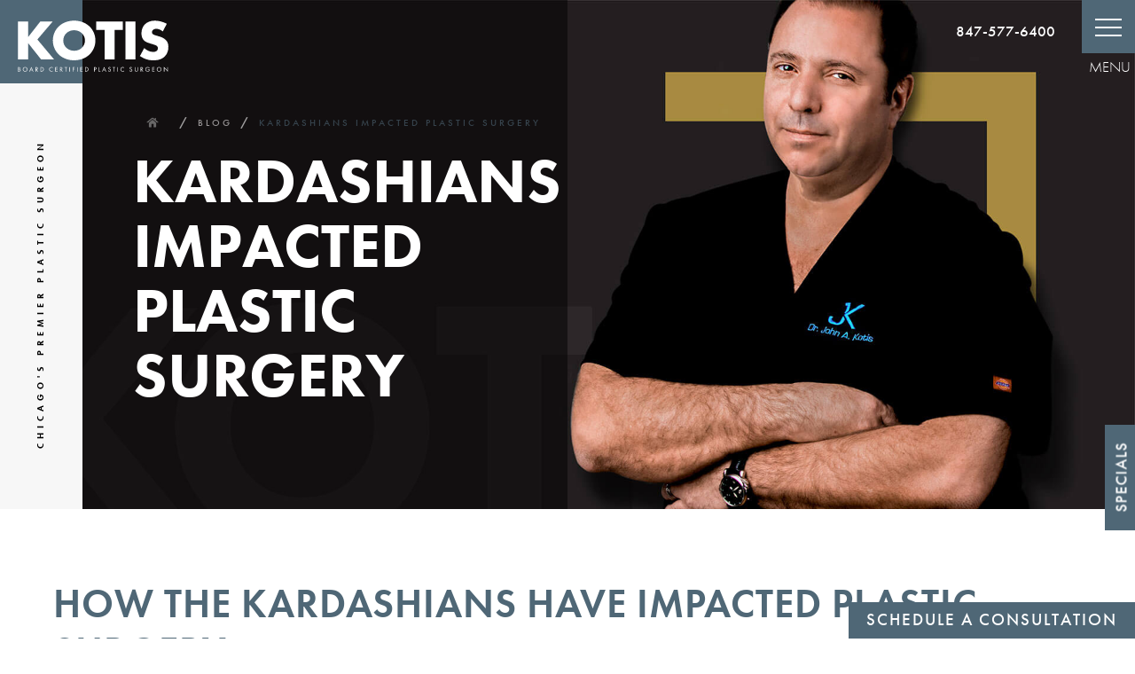

--- FILE ---
content_type: text/html; charset=UTF-8
request_url: https://www.drkotis.com/blog/kardashians-impacted-plastic-surgery/
body_size: 64884
content:
<!doctype html>
<html lang="en">
<head>
  <meta charset="UTF-8" />
  <meta name="viewport" content="width=device-width, initial-scale=1.0" />
	<meta name='robots' content='index, follow, max-image-preview:large, max-snippet:-1, max-video-preview:-1' />
	<style>img:is([sizes="auto" i], [sizes^="auto," i]) { contain-intrinsic-size: 3000px 1500px }</style>
	
	<!-- This site is optimized with the Yoast SEO plugin v24.3 - https://yoast.com/wordpress/plugins/seo/ -->
	<meta name="description" content="The Kardashians can be labelled as anything but SHY and they have impacted the field of plastic surgery immensely.  Despite their lack of popularity among those that cannot comprehend their success they have done wonders for the field of plastic surgery. " />
	<link rel="canonical" href="https://www.drkotis.com/blog/kardashians-impacted-plastic-surgery/" />
	<meta property="og:locale" content="en_US" />
	<meta property="og:type" content="article" />
	<meta property="og:title" content="How the Kardashians have Impacted Plastic Surgery - Dr. John A. Kotis" />
	<meta property="og:description" content="The Kardashians can be labelled as anything but SHY and they have impacted the field of plastic surgery immensely.  Despite their lack of popularity among those that cannot comprehend their success they have done wonders for the field of plastic surgery. " />
	<meta property="og:url" content="https://www.drkotis.com/blog/kardashians-impacted-plastic-surgery/" />
	<meta property="og:site_name" content="Dr. John A. Kotis" />
	<meta property="article:published_time" content="2016-05-26T18:58:22+00:00" />
	<meta property="article:modified_time" content="2024-03-12T18:32:39+00:00" />
	<meta name="twitter:card" content="summary_large_image" />
	<meta name="twitter:label1" content="Written by" />
	<meta name="twitter:data1" content="" />
	<meta name="twitter:label2" content="Est. reading time" />
	<meta name="twitter:data2" content="2 minutes" />
	<script type="application/ld+json" class="yoast-schema-graph">{"@context":"https://schema.org","@graph":[{"@type":"WebPage","@id":"https://www.drkotis.com/blog/kardashians-impacted-plastic-surgery/","url":"https://www.drkotis.com/blog/kardashians-impacted-plastic-surgery/","name":"How the Kardashians have Impacted Plastic Surgery - Dr. John A. Kotis","isPartOf":{"@id":"https://www.drkotis.com/blog/#website"},"datePublished":"2016-05-26T18:58:22+00:00","dateModified":"2024-03-12T18:32:39+00:00","author":{"@id":""},"description":"The Kardashians can be labelled as anything but SHY and they have impacted the field of plastic surgery immensely.  Despite their lack of popularity among those that cannot comprehend their success they have done wonders for the field of plastic surgery. ","breadcrumb":{"@id":"https://www.drkotis.com/blog/kardashians-impacted-plastic-surgery/#breadcrumb"},"inLanguage":"en-US","potentialAction":[{"@type":"ReadAction","target":["https://www.drkotis.com/blog/kardashians-impacted-plastic-surgery/"]}]},{"@type":"BreadcrumbList","@id":"https://www.drkotis.com/blog/kardashians-impacted-plastic-surgery/#breadcrumb","itemListElement":[{"@type":"ListItem","position":1,"name":"Home","item":"https://www.drkotis.com/blog/"},{"@type":"ListItem","position":2,"name":"How the Kardashians have Impacted Plastic Surgery"}]},{"@type":"WebSite","@id":"https://www.drkotis.com/blog/#website","url":"https://www.drkotis.com/blog/","name":"Dr. John A. Kotis","description":"Blog","potentialAction":[{"@type":"SearchAction","target":{"@type":"EntryPoint","urlTemplate":"https://www.drkotis.com/blog/?s={search_term_string}"},"query-input":{"@type":"PropertyValueSpecification","valueRequired":true,"valueName":"search_term_string"}}],"inLanguage":"en-US"},{"@type":"Person","@id":"","url":"https://www.drkotis.com/blog/author/"}]}</script>
	<!-- / Yoast SEO plugin. -->


<link rel='dns-prefetch' href='//fonts.googleapis.com' />
<link rel="alternate" type="application/rss+xml" title="Dr. John A. Kotis &raquo; Feed" href="https://www.drkotis.com/blog/feed/" />
<link rel="alternate" type="application/rss+xml" title="Dr. John A. Kotis &raquo; Comments Feed" href="https://www.drkotis.com/blog/comments/feed/" />
<script type="text/javascript">
/* <![CDATA[ */
window._wpemojiSettings = {"baseUrl":"https:\/\/s.w.org\/images\/core\/emoji\/16.0.1\/72x72\/","ext":".png","svgUrl":"https:\/\/s.w.org\/images\/core\/emoji\/16.0.1\/svg\/","svgExt":".svg","source":{"concatemoji":"https:\/\/www.drkotis.com\/blog\/wp-includes\/js\/wp-emoji-release.min.js?ver=6.8.3"}};
/*! This file is auto-generated */
!function(s,n){var o,i,e;function c(e){try{var t={supportTests:e,timestamp:(new Date).valueOf()};sessionStorage.setItem(o,JSON.stringify(t))}catch(e){}}function p(e,t,n){e.clearRect(0,0,e.canvas.width,e.canvas.height),e.fillText(t,0,0);var t=new Uint32Array(e.getImageData(0,0,e.canvas.width,e.canvas.height).data),a=(e.clearRect(0,0,e.canvas.width,e.canvas.height),e.fillText(n,0,0),new Uint32Array(e.getImageData(0,0,e.canvas.width,e.canvas.height).data));return t.every(function(e,t){return e===a[t]})}function u(e,t){e.clearRect(0,0,e.canvas.width,e.canvas.height),e.fillText(t,0,0);for(var n=e.getImageData(16,16,1,1),a=0;a<n.data.length;a++)if(0!==n.data[a])return!1;return!0}function f(e,t,n,a){switch(t){case"flag":return n(e,"\ud83c\udff3\ufe0f\u200d\u26a7\ufe0f","\ud83c\udff3\ufe0f\u200b\u26a7\ufe0f")?!1:!n(e,"\ud83c\udde8\ud83c\uddf6","\ud83c\udde8\u200b\ud83c\uddf6")&&!n(e,"\ud83c\udff4\udb40\udc67\udb40\udc62\udb40\udc65\udb40\udc6e\udb40\udc67\udb40\udc7f","\ud83c\udff4\u200b\udb40\udc67\u200b\udb40\udc62\u200b\udb40\udc65\u200b\udb40\udc6e\u200b\udb40\udc67\u200b\udb40\udc7f");case"emoji":return!a(e,"\ud83e\udedf")}return!1}function g(e,t,n,a){var r="undefined"!=typeof WorkerGlobalScope&&self instanceof WorkerGlobalScope?new OffscreenCanvas(300,150):s.createElement("canvas"),o=r.getContext("2d",{willReadFrequently:!0}),i=(o.textBaseline="top",o.font="600 32px Arial",{});return e.forEach(function(e){i[e]=t(o,e,n,a)}),i}function t(e){var t=s.createElement("script");t.src=e,t.defer=!0,s.head.appendChild(t)}"undefined"!=typeof Promise&&(o="wpEmojiSettingsSupports",i=["flag","emoji"],n.supports={everything:!0,everythingExceptFlag:!0},e=new Promise(function(e){s.addEventListener("DOMContentLoaded",e,{once:!0})}),new Promise(function(t){var n=function(){try{var e=JSON.parse(sessionStorage.getItem(o));if("object"==typeof e&&"number"==typeof e.timestamp&&(new Date).valueOf()<e.timestamp+604800&&"object"==typeof e.supportTests)return e.supportTests}catch(e){}return null}();if(!n){if("undefined"!=typeof Worker&&"undefined"!=typeof OffscreenCanvas&&"undefined"!=typeof URL&&URL.createObjectURL&&"undefined"!=typeof Blob)try{var e="postMessage("+g.toString()+"("+[JSON.stringify(i),f.toString(),p.toString(),u.toString()].join(",")+"));",a=new Blob([e],{type:"text/javascript"}),r=new Worker(URL.createObjectURL(a),{name:"wpTestEmojiSupports"});return void(r.onmessage=function(e){c(n=e.data),r.terminate(),t(n)})}catch(e){}c(n=g(i,f,p,u))}t(n)}).then(function(e){for(var t in e)n.supports[t]=e[t],n.supports.everything=n.supports.everything&&n.supports[t],"flag"!==t&&(n.supports.everythingExceptFlag=n.supports.everythingExceptFlag&&n.supports[t]);n.supports.everythingExceptFlag=n.supports.everythingExceptFlag&&!n.supports.flag,n.DOMReady=!1,n.readyCallback=function(){n.DOMReady=!0}}).then(function(){return e}).then(function(){var e;n.supports.everything||(n.readyCallback(),(e=n.source||{}).concatemoji?t(e.concatemoji):e.wpemoji&&e.twemoji&&(t(e.twemoji),t(e.wpemoji)))}))}((window,document),window._wpemojiSettings);
/* ]]> */
</script>
<style id='wp-emoji-styles-inline-css' type='text/css'>

	img.wp-smiley, img.emoji {
		display: inline !important;
		border: none !important;
		box-shadow: none !important;
		height: 1em !important;
		width: 1em !important;
		margin: 0 0.07em !important;
		vertical-align: -0.1em !important;
		background: none !important;
		padding: 0 !important;
	}
</style>
<link rel='stylesheet' id='wp-block-library-css' href='https://www.drkotis.com/blog/wp-includes/css/dist/block-library/style.min.css?ver=6.8.3' type='text/css' media='all' />
<style id='classic-theme-styles-inline-css' type='text/css'>
/*! This file is auto-generated */
.wp-block-button__link{color:#fff;background-color:#32373c;border-radius:9999px;box-shadow:none;text-decoration:none;padding:calc(.667em + 2px) calc(1.333em + 2px);font-size:1.125em}.wp-block-file__button{background:#32373c;color:#fff;text-decoration:none}
</style>
<style id='global-styles-inline-css' type='text/css'>
:root{--wp--preset--aspect-ratio--square: 1;--wp--preset--aspect-ratio--4-3: 4/3;--wp--preset--aspect-ratio--3-4: 3/4;--wp--preset--aspect-ratio--3-2: 3/2;--wp--preset--aspect-ratio--2-3: 2/3;--wp--preset--aspect-ratio--16-9: 16/9;--wp--preset--aspect-ratio--9-16: 9/16;--wp--preset--color--black: #000000;--wp--preset--color--cyan-bluish-gray: #abb8c3;--wp--preset--color--white: #ffffff;--wp--preset--color--pale-pink: #f78da7;--wp--preset--color--vivid-red: #cf2e2e;--wp--preset--color--luminous-vivid-orange: #ff6900;--wp--preset--color--luminous-vivid-amber: #fcb900;--wp--preset--color--light-green-cyan: #7bdcb5;--wp--preset--color--vivid-green-cyan: #00d084;--wp--preset--color--pale-cyan-blue: #8ed1fc;--wp--preset--color--vivid-cyan-blue: #0693e3;--wp--preset--color--vivid-purple: #9b51e0;--wp--preset--gradient--vivid-cyan-blue-to-vivid-purple: linear-gradient(135deg,rgba(6,147,227,1) 0%,rgb(155,81,224) 100%);--wp--preset--gradient--light-green-cyan-to-vivid-green-cyan: linear-gradient(135deg,rgb(122,220,180) 0%,rgb(0,208,130) 100%);--wp--preset--gradient--luminous-vivid-amber-to-luminous-vivid-orange: linear-gradient(135deg,rgba(252,185,0,1) 0%,rgba(255,105,0,1) 100%);--wp--preset--gradient--luminous-vivid-orange-to-vivid-red: linear-gradient(135deg,rgba(255,105,0,1) 0%,rgb(207,46,46) 100%);--wp--preset--gradient--very-light-gray-to-cyan-bluish-gray: linear-gradient(135deg,rgb(238,238,238) 0%,rgb(169,184,195) 100%);--wp--preset--gradient--cool-to-warm-spectrum: linear-gradient(135deg,rgb(74,234,220) 0%,rgb(151,120,209) 20%,rgb(207,42,186) 40%,rgb(238,44,130) 60%,rgb(251,105,98) 80%,rgb(254,248,76) 100%);--wp--preset--gradient--blush-light-purple: linear-gradient(135deg,rgb(255,206,236) 0%,rgb(152,150,240) 100%);--wp--preset--gradient--blush-bordeaux: linear-gradient(135deg,rgb(254,205,165) 0%,rgb(254,45,45) 50%,rgb(107,0,62) 100%);--wp--preset--gradient--luminous-dusk: linear-gradient(135deg,rgb(255,203,112) 0%,rgb(199,81,192) 50%,rgb(65,88,208) 100%);--wp--preset--gradient--pale-ocean: linear-gradient(135deg,rgb(255,245,203) 0%,rgb(182,227,212) 50%,rgb(51,167,181) 100%);--wp--preset--gradient--electric-grass: linear-gradient(135deg,rgb(202,248,128) 0%,rgb(113,206,126) 100%);--wp--preset--gradient--midnight: linear-gradient(135deg,rgb(2,3,129) 0%,rgb(40,116,252) 100%);--wp--preset--font-size--small: 13px;--wp--preset--font-size--medium: 20px;--wp--preset--font-size--large: 36px;--wp--preset--font-size--x-large: 42px;--wp--preset--spacing--20: 0.44rem;--wp--preset--spacing--30: 0.67rem;--wp--preset--spacing--40: 1rem;--wp--preset--spacing--50: 1.5rem;--wp--preset--spacing--60: 2.25rem;--wp--preset--spacing--70: 3.38rem;--wp--preset--spacing--80: 5.06rem;--wp--preset--shadow--natural: 6px 6px 9px rgba(0, 0, 0, 0.2);--wp--preset--shadow--deep: 12px 12px 50px rgba(0, 0, 0, 0.4);--wp--preset--shadow--sharp: 6px 6px 0px rgba(0, 0, 0, 0.2);--wp--preset--shadow--outlined: 6px 6px 0px -3px rgba(255, 255, 255, 1), 6px 6px rgba(0, 0, 0, 1);--wp--preset--shadow--crisp: 6px 6px 0px rgba(0, 0, 0, 1);}:where(.is-layout-flex){gap: 0.5em;}:where(.is-layout-grid){gap: 0.5em;}body .is-layout-flex{display: flex;}.is-layout-flex{flex-wrap: wrap;align-items: center;}.is-layout-flex > :is(*, div){margin: 0;}body .is-layout-grid{display: grid;}.is-layout-grid > :is(*, div){margin: 0;}:where(.wp-block-columns.is-layout-flex){gap: 2em;}:where(.wp-block-columns.is-layout-grid){gap: 2em;}:where(.wp-block-post-template.is-layout-flex){gap: 1.25em;}:where(.wp-block-post-template.is-layout-grid){gap: 1.25em;}.has-black-color{color: var(--wp--preset--color--black) !important;}.has-cyan-bluish-gray-color{color: var(--wp--preset--color--cyan-bluish-gray) !important;}.has-white-color{color: var(--wp--preset--color--white) !important;}.has-pale-pink-color{color: var(--wp--preset--color--pale-pink) !important;}.has-vivid-red-color{color: var(--wp--preset--color--vivid-red) !important;}.has-luminous-vivid-orange-color{color: var(--wp--preset--color--luminous-vivid-orange) !important;}.has-luminous-vivid-amber-color{color: var(--wp--preset--color--luminous-vivid-amber) !important;}.has-light-green-cyan-color{color: var(--wp--preset--color--light-green-cyan) !important;}.has-vivid-green-cyan-color{color: var(--wp--preset--color--vivid-green-cyan) !important;}.has-pale-cyan-blue-color{color: var(--wp--preset--color--pale-cyan-blue) !important;}.has-vivid-cyan-blue-color{color: var(--wp--preset--color--vivid-cyan-blue) !important;}.has-vivid-purple-color{color: var(--wp--preset--color--vivid-purple) !important;}.has-black-background-color{background-color: var(--wp--preset--color--black) !important;}.has-cyan-bluish-gray-background-color{background-color: var(--wp--preset--color--cyan-bluish-gray) !important;}.has-white-background-color{background-color: var(--wp--preset--color--white) !important;}.has-pale-pink-background-color{background-color: var(--wp--preset--color--pale-pink) !important;}.has-vivid-red-background-color{background-color: var(--wp--preset--color--vivid-red) !important;}.has-luminous-vivid-orange-background-color{background-color: var(--wp--preset--color--luminous-vivid-orange) !important;}.has-luminous-vivid-amber-background-color{background-color: var(--wp--preset--color--luminous-vivid-amber) !important;}.has-light-green-cyan-background-color{background-color: var(--wp--preset--color--light-green-cyan) !important;}.has-vivid-green-cyan-background-color{background-color: var(--wp--preset--color--vivid-green-cyan) !important;}.has-pale-cyan-blue-background-color{background-color: var(--wp--preset--color--pale-cyan-blue) !important;}.has-vivid-cyan-blue-background-color{background-color: var(--wp--preset--color--vivid-cyan-blue) !important;}.has-vivid-purple-background-color{background-color: var(--wp--preset--color--vivid-purple) !important;}.has-black-border-color{border-color: var(--wp--preset--color--black) !important;}.has-cyan-bluish-gray-border-color{border-color: var(--wp--preset--color--cyan-bluish-gray) !important;}.has-white-border-color{border-color: var(--wp--preset--color--white) !important;}.has-pale-pink-border-color{border-color: var(--wp--preset--color--pale-pink) !important;}.has-vivid-red-border-color{border-color: var(--wp--preset--color--vivid-red) !important;}.has-luminous-vivid-orange-border-color{border-color: var(--wp--preset--color--luminous-vivid-orange) !important;}.has-luminous-vivid-amber-border-color{border-color: var(--wp--preset--color--luminous-vivid-amber) !important;}.has-light-green-cyan-border-color{border-color: var(--wp--preset--color--light-green-cyan) !important;}.has-vivid-green-cyan-border-color{border-color: var(--wp--preset--color--vivid-green-cyan) !important;}.has-pale-cyan-blue-border-color{border-color: var(--wp--preset--color--pale-cyan-blue) !important;}.has-vivid-cyan-blue-border-color{border-color: var(--wp--preset--color--vivid-cyan-blue) !important;}.has-vivid-purple-border-color{border-color: var(--wp--preset--color--vivid-purple) !important;}.has-vivid-cyan-blue-to-vivid-purple-gradient-background{background: var(--wp--preset--gradient--vivid-cyan-blue-to-vivid-purple) !important;}.has-light-green-cyan-to-vivid-green-cyan-gradient-background{background: var(--wp--preset--gradient--light-green-cyan-to-vivid-green-cyan) !important;}.has-luminous-vivid-amber-to-luminous-vivid-orange-gradient-background{background: var(--wp--preset--gradient--luminous-vivid-amber-to-luminous-vivid-orange) !important;}.has-luminous-vivid-orange-to-vivid-red-gradient-background{background: var(--wp--preset--gradient--luminous-vivid-orange-to-vivid-red) !important;}.has-very-light-gray-to-cyan-bluish-gray-gradient-background{background: var(--wp--preset--gradient--very-light-gray-to-cyan-bluish-gray) !important;}.has-cool-to-warm-spectrum-gradient-background{background: var(--wp--preset--gradient--cool-to-warm-spectrum) !important;}.has-blush-light-purple-gradient-background{background: var(--wp--preset--gradient--blush-light-purple) !important;}.has-blush-bordeaux-gradient-background{background: var(--wp--preset--gradient--blush-bordeaux) !important;}.has-luminous-dusk-gradient-background{background: var(--wp--preset--gradient--luminous-dusk) !important;}.has-pale-ocean-gradient-background{background: var(--wp--preset--gradient--pale-ocean) !important;}.has-electric-grass-gradient-background{background: var(--wp--preset--gradient--electric-grass) !important;}.has-midnight-gradient-background{background: var(--wp--preset--gradient--midnight) !important;}.has-small-font-size{font-size: var(--wp--preset--font-size--small) !important;}.has-medium-font-size{font-size: var(--wp--preset--font-size--medium) !important;}.has-large-font-size{font-size: var(--wp--preset--font-size--large) !important;}.has-x-large-font-size{font-size: var(--wp--preset--font-size--x-large) !important;}
:where(.wp-block-post-template.is-layout-flex){gap: 1.25em;}:where(.wp-block-post-template.is-layout-grid){gap: 1.25em;}
:where(.wp-block-columns.is-layout-flex){gap: 2em;}:where(.wp-block-columns.is-layout-grid){gap: 2em;}
:root :where(.wp-block-pullquote){font-size: 1.5em;line-height: 1.6;}
</style>
<link rel='stylesheet' id='twentythirteen-fonts-css' href='//fonts.googleapis.com/css?family=Source+Sans+Pro%3A300%2C400%2C700%2C300italic%2C400italic%2C700italic%7CBitter%3A400%2C700&#038;subset=latin%2Clatin-ext' type='text/css' media='all' />
<link rel='stylesheet' id='genericons-css' href='https://www.drkotis.com/blog/wp-content/themes/s3-wp/genericons/genericons.css?ver=3.03' type='text/css' media='all' />
<link rel='stylesheet' id='twentythirteen-style-css' href='https://www.drkotis.com/blog/wp-content/themes/s3-wp/style.css?ver=2013-07-18' type='text/css' media='all' />
<!--[if lt IE 9]>
<link rel='stylesheet' id='twentythirteen-ie-css' href='https://www.drkotis.com/blog/wp-content/themes/s3-wp/css/ie.css?ver=2013-07-18' type='text/css' media='all' />
<![endif]-->
<script type="text/javascript" src="https://www.drkotis.com/blog/wp-includes/js/jquery/jquery.min.js?ver=3.7.1" id="jquery-core-js"></script>
<script type="text/javascript" src="https://www.drkotis.com/blog/wp-includes/js/jquery/jquery-migrate.min.js?ver=3.4.1" id="jquery-migrate-js"></script>
<link rel="https://api.w.org/" href="https://www.drkotis.com/blog/wp-json/" /><link rel="alternate" title="JSON" type="application/json" href="https://www.drkotis.com/blog/wp-json/wp/v2/posts/2957" /><link rel="EditURI" type="application/rsd+xml" title="RSD" href="https://www.drkotis.com/blog/xmlrpc.php?rsd" />
<meta name="generator" content="WordPress 6.8.3" />
<link rel='shortlink' href='https://www.drkotis.com/blog/?p=2957' />
<link rel="alternate" title="oEmbed (JSON)" type="application/json+oembed" href="https://www.drkotis.com/blog/wp-json/oembed/1.0/embed?url=https%3A%2F%2Fwww.drkotis.com%2Fblog%2Fkardashians-impacted-plastic-surgery%2F" />
<link rel="alternate" title="oEmbed (XML)" type="text/xml+oembed" href="https://www.drkotis.com/blog/wp-json/oembed/1.0/embed?url=https%3A%2F%2Fwww.drkotis.com%2Fblog%2Fkardashians-impacted-plastic-surgery%2F&#038;format=xml" />
<style type="text/css">.recentcomments a{display:inline !important;padding:0 !important;margin:0 !important;}</style>	<style type="text/css" id="twentythirteen-header-css">
			.site-header {
			background: url(https://www.drkotis.com/blog/wp-content/themes/s3-wp/images/headers/circle.png) no-repeat scroll top;
			background-size: 1600px auto;
		}
		@media (max-width: 767px) {
			.site-header {
				background-size: 768px auto;
			}
		}
		@media (max-width: 359px) {
			.site-header {
				background-size: 360px auto;
			}
		}
		</style>
	
  <title>How the Kardashians have Impacted Plastic Surgery - Dr. John A. Kotis</title>
  <link rel="icon preload" type="image/png" href="/assets/img/favicon.png" as="image">
  <style>
    /*! normalize.css v3.0.1 | MIT License | git.io/normalize */html{font-family:sans-serif;-ms-text-size-adjust:100%;-webkit-text-size-adjust:100%}body{margin:0}article,aside,details,figcaption,figure,footer,header,hgroup,main,nav,section,summary{display:block}audio,canvas,progress,video{display:inline-block;vertical-align:baseline}audio:not([controls]){display:none;height:0}[hidden],template{display:none}a{background:transparent}a:active,a:hover{outline:0}abbr[title]{border-bottom:1px dotted}b,strong{font-weight:bold}dfn{font-style:italic}h1{font-size:2em;margin:.67em 0}mark{background:#ff0;color:#000}small{font-size:80%}sub,sup{font-size:75%;line-height:0;position:relative;vertical-align:baseline}sup{top:-0.5em}sub{bottom:-0.25em}img{border:0}svg:not(:root){overflow:hidden}figure{margin:1em 40px}hr{-moz-box-sizing:content-box;box-sizing:content-box;height:0}pre{overflow:auto}code,kbd,pre,samp{font-family:monospace,monospace;font-size:1em}button,input,optgroup,select,textarea{color:inherit;font:inherit;margin:0}button{overflow:visible}button,select{text-transform:none}button,html input[type="button"],input[type="reset"],input[type="submit"]{-webkit-appearance:button;cursor:pointer}button[disabled],html input[disabled]{cursor:default}button::-moz-focus-inner,input::-moz-focus-inner{border:0;padding:0}input{line-height:normal}input[type="checkbox"],input[type="radio"]{box-sizing:border-box;padding:0}input[type="number"]::-webkit-inner-spin-button,input[type="number"]::-webkit-outer-spin-button{height:auto}input[type="search"]{-webkit-appearance:textfield;-moz-box-sizing:content-box;-webkit-box-sizing:content-box;box-sizing:content-box}input[type="search"]::-webkit-search-cancel-button,input[type="search"]::-webkit-search-decoration{-webkit-appearance:none}fieldset{border:1px solid #c0c0c0;margin:0 2px;padding:.35em .625em .75em}legend{border:0;padding:0}textarea{overflow:auto}optgroup{font-weight:bold}table{border-collapse:collapse;border-spacing:0}td,th{padding:0}meta.foundation-version{font-family:"/5.2.2/"}meta.foundation-mq-small{font-family:"/only screen/";width:0em}meta.foundation-mq-medium{font-family:"/only screen and (min-width:40.063em)/";width:40.063em}meta.foundation-mq-large{font-family:"/only screen and (min-width:64.063em)/";width:64.063em}meta.foundation-mq-xlarge{font-family:"/only screen and (min-width:90.063em)/";width:90.063em}meta.foundation-mq-xxlarge{font-family:"/only screen and (min-width:120.063em)/";width:120.063em}meta.foundation-data-attribute-namespace{font-family:false}html,body{height:100%}*,*:before,*:after{-webkit-box-sizing:border-box;-moz-box-sizing:border-box;box-sizing:border-box}html,body{font-size:100%}body{background:#fff;color:#222;padding:0;margin:0;font-family:"Helvetica Neue","Helvetica",Helvetica,Arial,sans-serif;font-weight:normal;font-style:normal;line-height:1;position:relative;cursor:default}a:hover{cursor:pointer}img{max-width:100%;height:auto}img{-ms-interpolation-mode:bicubic}#map_canvas img,#map_canvas embed,#map_canvas object,.map_canvas img,.map_canvas embed,.map_canvas object{max-width:none !important}.left{float:left !important}.right{float:right !important}.clearfix{*zoom:1}.clearfix:before,.clearfix:after{content:" ";display:table}.clearfix:after{clear:both}.hide{display:none}.antialiased{-webkit-font-smoothing:antialiased;-moz-osx-font-smoothing:grayscale}img{display:inline-block;vertical-align:middle}textarea{height:auto;min-height:50px}select{width:100%}.row{width:100%;margin-left:auto;margin-right:auto;margin-top:0;margin-bottom:0;max-width:62.5rem;*zoom:1}.row:before,.row:after{content:" ";display:table}.row:after{clear:both}.row.collapse>.column,.row.collapse>.columns{padding-left:0;padding-right:0}.row.collapse .row{margin-left:0;margin-right:0}.row .row{width:auto;margin-left:-0.9375rem;margin-right:-0.9375rem;margin-top:0;margin-bottom:0;max-width:none;*zoom:1}.row .row:before,.row .row:after{content:" ";display:table}.row .row:after{clear:both}.row .row.collapse{width:auto;margin:0;max-width:none;*zoom:1}.row .row.collapse:before,.row .row.collapse:after{content:" ";display:table}.row .row.collapse:after{clear:both}.column,.columns{padding-left:0.9375rem;padding-right:0.9375rem;width:100%;float:left}@media only screen{.small-push-0{position:relative;left:0%;right:auto}.small-pull-0{position:relative;right:0%;left:auto}.small-push-1{position:relative;left:8.33333%;right:auto}.small-pull-1{position:relative;right:8.33333%;left:auto}.small-push-2{position:relative;left:16.66667%;right:auto}.small-pull-2{position:relative;right:16.66667%;left:auto}.small-push-3{position:relative;left:25%;right:auto}.small-pull-3{position:relative;right:25%;left:auto}.small-push-4{position:relative;left:33.33333%;right:auto}.small-pull-4{position:relative;right:33.33333%;left:auto}.small-push-5{position:relative;left:41.66667%;right:auto}.small-pull-5{position:relative;right:41.66667%;left:auto}.small-push-6{position:relative;left:50%;right:auto}.small-pull-6{position:relative;right:50%;left:auto}.small-push-7{position:relative;left:58.33333%;right:auto}.small-pull-7{position:relative;right:58.33333%;left:auto}.small-push-8{position:relative;left:66.66667%;right:auto}.small-pull-8{position:relative;right:66.66667%;left:auto}.small-push-9{position:relative;left:75%;right:auto}.small-pull-9{position:relative;right:75%;left:auto}.small-push-10{position:relative;left:83.33333%;right:auto}.small-pull-10{position:relative;right:83.33333%;left:auto}.small-push-11{position:relative;left:91.66667%;right:auto}.small-pull-11{position:relative;right:91.66667%;left:auto}.column,.columns{position:relative;padding-left:0.9375rem;padding-right:0.9375rem;float:left}.small-1{width:8.33333%}.small-2{width:16.66667%}.small-3{width:25%}.small-4{width:33.33333%}.small-5{width:41.66667%}.small-6{width:50%}.small-7{width:58.33333%}.small-8{width:66.66667%}.small-9{width:75%}.small-10{width:83.33333%}.small-11{width:91.66667%}.small-12{width:100%}[class*="column"]+[class*="column"]:last-child{float:right}[class*="column"]+.end[class*="column"]{float:left}.small-offset-0{margin-left:0% !important}.small-offset-1{margin-left:8.33333% !important}.small-offset-2{margin-left:16.66667% !important}.small-offset-3{margin-left:25% !important}.small-offset-4{margin-left:33.33333% !important}.small-offset-5{margin-left:41.66667% !important}.small-offset-6{margin-left:50% !important}.small-offset-7{margin-left:58.33333% !important}.small-offset-8{margin-left:66.66667% !important}.small-offset-9{margin-left:75% !important}.small-offset-10{margin-left:83.33333% !important}.small-offset-11{margin-left:91.66667% !important}.small-reset-order,.small-reset-order{margin-left:0;margin-right:0;left:auto;right:auto;float:left}.column.small-centered,.columns.small-centered{margin-left:auto;margin-right:auto;float:none}.column.small-uncentered,.columns.small-uncentered{margin-left:0;margin-right:0;float:left !important}.column.small-uncentered.opposite,.columns.small-uncentered.opposite{float:right}}@media only screen and (min-width: 40.063em){.medium-push-0{position:relative;left:0%;right:auto}.medium-pull-0{position:relative;right:0%;left:auto}.medium-push-1{position:relative;left:8.33333%;right:auto}.medium-pull-1{position:relative;right:8.33333%;left:auto}.medium-push-2{position:relative;left:16.66667%;right:auto}.medium-pull-2{position:relative;right:16.66667%;left:auto}.medium-push-3{position:relative;left:25%;right:auto}.medium-pull-3{position:relative;right:25%;left:auto}.medium-push-4{position:relative;left:33.33333%;right:auto}.medium-pull-4{position:relative;right:33.33333%;left:auto}.medium-push-5{position:relative;left:41.66667%;right:auto}.medium-pull-5{position:relative;right:41.66667%;left:auto}.medium-push-6{position:relative;left:50%;right:auto}.medium-pull-6{position:relative;right:50%;left:auto}.medium-push-7{position:relative;left:58.33333%;right:auto}.medium-pull-7{position:relative;right:58.33333%;left:auto}.medium-push-8{position:relative;left:66.66667%;right:auto}.medium-pull-8{position:relative;right:66.66667%;left:auto}.medium-push-9{position:relative;left:75%;right:auto}.medium-pull-9{position:relative;right:75%;left:auto}.medium-push-10{position:relative;left:83.33333%;right:auto}.medium-pull-10{position:relative;right:83.33333%;left:auto}.medium-push-11{position:relative;left:91.66667%;right:auto}.medium-pull-11{position:relative;right:91.66667%;left:auto}.column,.columns{position:relative;padding-left:0.9375rem;padding-right:0.9375rem;float:left}.medium-1{width:8.33333%}.medium-2{width:16.66667%}.medium-3{width:25%}.medium-4{width:33.33333%}.medium-5{width:41.66667%}.medium-6{width:50%}.medium-7{width:58.33333%}.medium-8{width:66.66667%}.medium-9{width:75%}.medium-10{width:83.33333%}.medium-11{width:91.66667%}.medium-12{width:100%}[class*="column"]+[class*="column"]:last-child{float:right}[class*="column"]+.end[class*="column"]{float:left}.medium-offset-0{margin-left:0% !important}.medium-offset-1{margin-left:8.33333% !important}.medium-offset-2{margin-left:16.66667% !important}.medium-offset-3{margin-left:25% !important}.medium-offset-4{margin-left:33.33333% !important}.medium-offset-5{margin-left:41.66667% !important}.medium-offset-6{margin-left:50% !important}.medium-offset-7{margin-left:58.33333% !important}.medium-offset-8{margin-left:66.66667% !important}.medium-offset-9{margin-left:75% !important}.medium-offset-10{margin-left:83.33333% !important}.medium-offset-11{margin-left:91.66667% !important}.medium-reset-order,.medium-reset-order{margin-left:0;margin-right:0;left:auto;right:auto;float:left}.column.medium-centered,.columns.medium-centered{margin-left:auto;margin-right:auto;float:none}.column.medium-uncentered,.columns.medium-uncentered{margin-left:0;margin-right:0;float:left !important}.column.medium-uncentered.opposite,.columns.medium-uncentered.opposite{float:right}.push-0{position:relative;left:0%;right:auto}.pull-0{position:relative;right:0%;left:auto}.push-1{position:relative;left:8.33333%;right:auto}.pull-1{position:relative;right:8.33333%;left:auto}.push-2{position:relative;left:16.66667%;right:auto}.pull-2{position:relative;right:16.66667%;left:auto}.push-3{position:relative;left:25%;right:auto}.pull-3{position:relative;right:25%;left:auto}.push-4{position:relative;left:33.33333%;right:auto}.pull-4{position:relative;right:33.33333%;left:auto}.push-5{position:relative;left:41.66667%;right:auto}.pull-5{position:relative;right:41.66667%;left:auto}.push-6{position:relative;left:50%;right:auto}.pull-6{position:relative;right:50%;left:auto}.push-7{position:relative;left:58.33333%;right:auto}.pull-7{position:relative;right:58.33333%;left:auto}.push-8{position:relative;left:66.66667%;right:auto}.pull-8{position:relative;right:66.66667%;left:auto}.push-9{position:relative;left:75%;right:auto}.pull-9{position:relative;right:75%;left:auto}.push-10{position:relative;left:83.33333%;right:auto}.pull-10{position:relative;right:83.33333%;left:auto}.push-11{position:relative;left:91.66667%;right:auto}.pull-11{position:relative;right:91.66667%;left:auto}}@media only screen and (min-width: 64.063em){.large-push-0{position:relative;left:0%;right:auto}.large-pull-0{position:relative;right:0%;left:auto}.large-push-1{position:relative;left:8.33333%;right:auto}.large-pull-1{position:relative;right:8.33333%;left:auto}.large-push-2{position:relative;left:16.66667%;right:auto}.large-pull-2{position:relative;right:16.66667%;left:auto}.large-push-3{position:relative;left:25%;right:auto}.large-pull-3{position:relative;right:25%;left:auto}.large-push-4{position:relative;left:33.33333%;right:auto}.large-pull-4{position:relative;right:33.33333%;left:auto}.large-push-5{position:relative;left:41.66667%;right:auto}.large-pull-5{position:relative;right:41.66667%;left:auto}.large-push-6{position:relative;left:50%;right:auto}.large-pull-6{position:relative;right:50%;left:auto}.large-push-7{position:relative;left:58.33333%;right:auto}.large-pull-7{position:relative;right:58.33333%;left:auto}.large-push-8{position:relative;left:66.66667%;right:auto}.large-pull-8{position:relative;right:66.66667%;left:auto}.large-push-9{position:relative;left:75%;right:auto}.large-pull-9{position:relative;right:75%;left:auto}.large-push-10{position:relative;left:83.33333%;right:auto}.large-pull-10{position:relative;right:83.33333%;left:auto}.large-push-11{position:relative;left:91.66667%;right:auto}.large-pull-11{position:relative;right:91.66667%;left:auto}.column,.columns{position:relative;padding-left:0.9375rem;padding-right:0.9375rem;float:left}.large-1{width:8.33333%}.large-2{width:16.66667%}.large-3{width:25%}.large-4{width:33.33333%}.large-5{width:41.66667%}.large-6{width:50%}.large-7{width:58.33333%}.large-8{width:66.66667%}.large-9{width:75%}.large-10{width:83.33333%}.large-11{width:91.66667%}.large-12{width:100%}[class*="column"]+[class*="column"]:last-child{float:right}[class*="column"]+.end[class*="column"]{float:left}.large-offset-0{margin-left:0% !important}.large-offset-1{margin-left:8.33333% !important}.large-offset-2{margin-left:16.66667% !important}.large-offset-3{margin-left:25% !important}.large-offset-4{margin-left:33.33333% !important}.large-offset-5{margin-left:41.66667% !important}.large-offset-6{margin-left:50% !important}.large-offset-7{margin-left:58.33333% !important}.large-offset-8{margin-left:66.66667% !important}.large-offset-9{margin-left:75% !important}.large-offset-10{margin-left:83.33333% !important}.large-offset-11{margin-left:91.66667% !important}.large-reset-order,.large-reset-order{margin-left:0;margin-right:0;left:auto;right:auto;float:left}.column.large-centered,.columns.large-centered{margin-left:auto;margin-right:auto;float:none}.column.large-uncentered,.columns.large-uncentered{margin-left:0;margin-right:0;float:left !important}.column.large-uncentered.opposite,.columns.large-uncentered.opposite{float:right}.push-0{position:relative;left:0%;right:auto}.pull-0{position:relative;right:0%;left:auto}.push-1{position:relative;left:8.33333%;right:auto}.pull-1{position:relative;right:8.33333%;left:auto}.push-2{position:relative;left:16.66667%;right:auto}.pull-2{position:relative;right:16.66667%;left:auto}.push-3{position:relative;left:25%;right:auto}.pull-3{position:relative;right:25%;left:auto}.push-4{position:relative;left:33.33333%;right:auto}.pull-4{position:relative;right:33.33333%;left:auto}.push-5{position:relative;left:41.66667%;right:auto}.pull-5{position:relative;right:41.66667%;left:auto}.push-6{position:relative;left:50%;right:auto}.pull-6{position:relative;right:50%;left:auto}.push-7{position:relative;left:58.33333%;right:auto}.pull-7{position:relative;right:58.33333%;left:auto}.push-8{position:relative;left:66.66667%;right:auto}.pull-8{position:relative;right:66.66667%;left:auto}.push-9{position:relative;left:75%;right:auto}.pull-9{position:relative;right:75%;left:auto}.push-10{position:relative;left:83.33333%;right:auto}.pull-10{position:relative;right:83.33333%;left:auto}.push-11{position:relative;left:91.66667%;right:auto}.pull-11{position:relative;right:91.66667%;left:auto}}button,.button{border-style:solid;border-width:0px;cursor:pointer;font-family:"Helvetica Neue","Helvetica",Helvetica,Arial,sans-serif;font-weight:normal;line-height:normal;margin:0 0 1.25rem;position:relative;text-decoration:none;text-align:center;-webkit-appearance:none;-webkit-border-radius:0;display:inline-block;padding-top:1rem;padding-right:2rem;padding-bottom:1.0625rem;padding-left:2rem;font-size:1rem;background-color:#008cba;border-color:#007095;color:#fff;transition:background-color 300ms ease-out}button:hover,button:focus,.button:hover,.button:focus{background-color:#007095}button:hover,button:focus,.button:hover,.button:focus{color:#fff}button.secondary,.button.secondary{background-color:#e7e7e7;border-color:#b9b9b9;color:#333}button.secondary:hover,button.secondary:focus,.button.secondary:hover,.button.secondary:focus{background-color:#b9b9b9}button.secondary:hover,button.secondary:focus,.button.secondary:hover,.button.secondary:focus{color:#333}button.success,.button.success{background-color:#43ac6a;border-color:#368a55;color:#fff}button.success:hover,button.success:focus,.button.success:hover,.button.success:focus{background-color:#368a55}button.success:hover,button.success:focus,.button.success:hover,.button.success:focus{color:#fff}button.alert,.button.alert{background-color:#f04124;border-color:#cf2a0e;color:#fff}button.alert:hover,button.alert:focus,.button.alert:hover,.button.alert:focus{background-color:#cf2a0e}button.alert:hover,button.alert:focus,.button.alert:hover,.button.alert:focus{color:#fff}button.large,.button.large{padding-top:1.125rem;padding-right:2.25rem;padding-bottom:1.1875rem;padding-left:2.25rem;font-size:1.25rem}button.small,.button.small{padding-top:0.875rem;padding-right:1.75rem;padding-bottom:0.9375rem;padding-left:1.75rem;font-size:0.8125rem}button.tiny,.button.tiny{padding-top:0.625rem;padding-right:1.25rem;padding-bottom:0.6875rem;padding-left:1.25rem;font-size:0.6875rem}button.expand,.button.expand{padding-right:0;padding-left:0;width:100%}button.left-align,.button.left-align{text-align:left;text-indent:0.75rem}button.right-align,.button.right-align{text-align:right;padding-right:0.75rem}button.radius,.button.radius{border-radius:3px}button.round,.button.round{border-radius:1000px}button.disabled,button[disabled],.button.disabled,.button[disabled]{background-color:#008cba;border-color:#007095;color:#fff;cursor:default;opacity:0.7;box-shadow:none}button.disabled:hover,button.disabled:focus,button[disabled]:hover,button[disabled]:focus,.button.disabled:hover,.button.disabled:focus,.button[disabled]:hover,.button[disabled]:focus{background-color:#007095}button.disabled:hover,button.disabled:focus,button[disabled]:hover,button[disabled]:focus,.button.disabled:hover,.button.disabled:focus,.button[disabled]:hover,.button[disabled]:focus{color:#fff}button.disabled:hover,button.disabled:focus,button[disabled]:hover,button[disabled]:focus,.button.disabled:hover,.button.disabled:focus,.button[disabled]:hover,.button[disabled]:focus{background-color:#008cba}button.disabled.secondary,button.secondary[disabled],.button.disabled.secondary,.button.secondary[disabled]{background-color:#e7e7e7;border-color:#b9b9b9;color:#333;cursor:default;opacity:0.7;box-shadow:none}button.disabled.secondary:hover,button.disabled.secondary:focus,button.secondary[disabled]:hover,button.secondary[disabled]:focus,.button.disabled.secondary:hover,.button.disabled.secondary:focus,.button.secondary[disabled]:hover,.button.secondary[disabled]:focus{background-color:#b9b9b9}button.disabled.secondary:hover,button.disabled.secondary:focus,button.secondary[disabled]:hover,button.secondary[disabled]:focus,.button.disabled.secondary:hover,.button.disabled.secondary:focus,.button.secondary[disabled]:hover,.button.secondary[disabled]:focus{color:#333}button.disabled.secondary:hover,button.disabled.secondary:focus,button.secondary[disabled]:hover,button.secondary[disabled]:focus,.button.disabled.secondary:hover,.button.disabled.secondary:focus,.button.secondary[disabled]:hover,.button.secondary[disabled]:focus{background-color:#e7e7e7}button.disabled.success,button.success[disabled],.button.disabled.success,.button.success[disabled]{background-color:#43ac6a;border-color:#368a55;color:#fff;cursor:default;opacity:0.7;box-shadow:none}button.disabled.success:hover,button.disabled.success:focus,button.success[disabled]:hover,button.success[disabled]:focus,.button.disabled.success:hover,.button.disabled.success:focus,.button.success[disabled]:hover,.button.success[disabled]:focus{background-color:#368a55}button.disabled.success:hover,button.disabled.success:focus,button.success[disabled]:hover,button.success[disabled]:focus,.button.disabled.success:hover,.button.disabled.success:focus,.button.success[disabled]:hover,.button.success[disabled]:focus{color:#fff}button.disabled.success:hover,button.disabled.success:focus,button.success[disabled]:hover,button.success[disabled]:focus,.button.disabled.success:hover,.button.disabled.success:focus,.button.success[disabled]:hover,.button.success[disabled]:focus{background-color:#43ac6a}button.disabled.alert,button.alert[disabled],.button.disabled.alert,.button.alert[disabled]{background-color:#f04124;border-color:#cf2a0e;color:#fff;cursor:default;opacity:0.7;box-shadow:none}button.disabled.alert:hover,button.disabled.alert:focus,button.alert[disabled]:hover,button.alert[disabled]:focus,.button.disabled.alert:hover,.button.disabled.alert:focus,.button.alert[disabled]:hover,.button.alert[disabled]:focus{background-color:#cf2a0e}button.disabled.alert:hover,button.disabled.alert:focus,button.alert[disabled]:hover,button.alert[disabled]:focus,.button.disabled.alert:hover,.button.disabled.alert:focus,.button.alert[disabled]:hover,.button.alert[disabled]:focus{color:#fff}button.disabled.alert:hover,button.disabled.alert:focus,button.alert[disabled]:hover,button.alert[disabled]:focus,.button.disabled.alert:hover,.button.disabled.alert:focus,.button.alert[disabled]:hover,.button.alert[disabled]:focus{background-color:#f04124}@media only screen and (min-width: 40.063em){button,.button{display:inline-block}}meta.foundation-mq-topbar{font-family:"/only screen and (min-width:40.063em)/";width:40.063em}.contain-to-grid{width:100%;background:#333}.contain-to-grid .top-bar{margin-bottom:0}.fixed{width:100%;left:0;position:fixed;top:0;z-index:99}.fixed.expanded:not(.top-bar){overflow-y:auto;height:auto;width:100%;max-height:100%}.fixed.expanded:not(.top-bar) .title-area{position:fixed;width:100%;z-index:99}.fixed.expanded:not(.top-bar) .top-bar-section{z-index:98;margin-top:45px}.top-bar{overflow:hidden;height:45px;line-height:45px;position:relative;background:#333;margin-bottom:0}.top-bar ul{margin-bottom:0;list-style:none}.top-bar .row{max-width:none}.top-bar form,.top-bar input{margin-bottom:0}.top-bar input{height:auto;padding-top:.35rem;padding-bottom:.35rem;font-size:0.75rem}.top-bar .button,.top-bar button{padding-top:.45rem;padding-bottom:.35rem;margin-bottom:0;font-size:0.75rem}.top-bar .title-area{position:relative;margin:0}.top-bar .name{height:45px;margin:0;font-size:16px}.top-bar .name h1{line-height:45px;font-size:1.0625rem;margin:0}.top-bar .name h1 a{font-weight:normal;color:#fff;width:75%;display:block;padding:0 15px}.top-bar .toggle-topbar{position:absolute;right:0;top:0}.top-bar .toggle-topbar a{color:#fff;text-transform:uppercase;font-size:0.8125rem;font-weight:bold;position:relative;display:block;padding:0 15px;height:45px;line-height:45px}.top-bar .toggle-topbar.menu-icon{right:15px;top:50%;margin-top:-16px;padding-left:40px}.top-bar .toggle-topbar.menu-icon a{height:34px;line-height:33px;padding:0;padding-right:25px;color:#fff;position:relative}.top-bar .toggle-topbar.menu-icon a::after{content:"";position:absolute;right:0;display:block;width:16px;top:0;height:0;box-shadow:0 10px 0 1px #fff,0 16px 0 1px #fff,0 22px 0 1px #fff}.top-bar.expanded{height:auto;background:transparent}.top-bar.expanded .title-area{background:#333}.top-bar.expanded .toggle-topbar a{color:#888}.top-bar.expanded .toggle-topbar a::after{box-shadow:0 10px 0 1px #888,0 16px 0 1px #888,0 22px 0 1px #888}.top-bar-section{left:0;position:relative;width:auto;transition:left 300ms ease-out}.top-bar-section ul{width:100%;height:auto;display:block;background:#333;font-size:16px;margin:0}.top-bar-section .divider,.top-bar-section [role="separator"]{border-top:solid 1px #1a1a1a;clear:both;height:1px;width:100%}.top-bar-section ul li>a{display:block;width:100%;color:#fff;padding:12px 0 12px 0;padding-left:15px;font-family:"Helvetica Neue","Helvetica",Helvetica,Arial,sans-serif;font-size:0.8125rem;font-weight:normal;text-transform:none;background:#333}.top-bar-section ul li>a.button{font-size:0.8125rem;padding-right:15px;padding-left:15px;background-color:#008cba;border-color:#007095;color:#fff}.top-bar-section ul li>a.button:hover,.top-bar-section ul li>a.button:focus{background-color:#007095}.top-bar-section ul li>a.button:hover,.top-bar-section ul li>a.button:focus{color:#fff}.top-bar-section ul li>a.button.secondary{background-color:#e7e7e7;border-color:#b9b9b9;color:#333}.top-bar-section ul li>a.button.secondary:hover,.top-bar-section ul li>a.button.secondary:focus{background-color:#b9b9b9}.top-bar-section ul li>a.button.secondary:hover,.top-bar-section ul li>a.button.secondary:focus{color:#333}.top-bar-section ul li>a.button.success{background-color:#43ac6a;border-color:#368a55;color:#fff}.top-bar-section ul li>a.button.success:hover,.top-bar-section ul li>a.button.success:focus{background-color:#368a55}.top-bar-section ul li>a.button.success:hover,.top-bar-section ul li>a.button.success:focus{color:#fff}.top-bar-section ul li>a.button.alert{background-color:#f04124;border-color:#cf2a0e;color:#fff}.top-bar-section ul li>a.button.alert:hover,.top-bar-section ul li>a.button.alert:focus{background-color:#cf2a0e}.top-bar-section ul li>a.button.alert:hover,.top-bar-section ul li>a.button.alert:focus{color:#fff}.top-bar-section ul li>button{font-size:0.8125rem;padding-right:15px;padding-left:15px;background-color:#008cba;border-color:#007095;color:#fff}.top-bar-section ul li>button:hover,.top-bar-section ul li>button:focus{background-color:#007095}.top-bar-section ul li>button:hover,.top-bar-section ul li>button:focus{color:#fff}.top-bar-section ul li>button.secondary{background-color:#e7e7e7;border-color:#b9b9b9;color:#333}.top-bar-section ul li>button.secondary:hover,.top-bar-section ul li>button.secondary:focus{background-color:#b9b9b9}.top-bar-section ul li>button.secondary:hover,.top-bar-section ul li>button.secondary:focus{color:#333}.top-bar-section ul li>button.success{background-color:#43ac6a;border-color:#368a55;color:#fff}.top-bar-section ul li>button.success:hover,.top-bar-section ul li>button.success:focus{background-color:#368a55}.top-bar-section ul li>button.success:hover,.top-bar-section ul li>button.success:focus{color:#fff}.top-bar-section ul li>button.alert{background-color:#f04124;border-color:#cf2a0e;color:#fff}.top-bar-section ul li>button.alert:hover,.top-bar-section ul li>button.alert:focus{background-color:#cf2a0e}.top-bar-section ul li>button.alert:hover,.top-bar-section ul li>button.alert:focus{color:#fff}.top-bar-section ul li:hover:not(.has-form)>a{background:#272727;color:#fff}.top-bar-section ul li.active>a{background:#008cba;color:#fff}.top-bar-section ul li.active>a:hover{background:#0078a0;color:#fff}.top-bar-section .has-form{padding:15px}.top-bar-section .has-dropdown{position:relative}.top-bar-section .has-dropdown>a:after{content:"";display:block;width:0;height:0;border:inset 5px;border-color:transparent transparent transparent rgba(255,255,255,0.4);border-left-style:solid;margin-right:15px;margin-top:-4.5px;position:absolute;top:50%;right:0}.top-bar-section .has-dropdown.moved{position:static}.top-bar-section .has-dropdown.moved>.dropdown{display:block;position:static !important;height:auto;width:auto;overflow:visible;clip:auto;position:absolute !important;width:100%}.top-bar-section .has-dropdown.moved>a:after{display:none}.top-bar-section .dropdown{position:absolute;left:100%;top:0;z-index:99;display:block;position:absolute !important;height:1px;width:1px;overflow:hidden;clip:rect(1px, 1px, 1px, 1px)}.top-bar-section .dropdown li{width:100%;height:auto}.top-bar-section .dropdown li a{font-weight:normal;padding:8px 15px}.top-bar-section .dropdown li a.parent-link{font-weight:normal}.top-bar-section .dropdown li.title h5{margin-bottom:0}.top-bar-section .dropdown li.title h5 a{color:#fff;line-height:22.5px;display:block}.top-bar-section .dropdown li.has-form{padding:8px 15px}.top-bar-section .dropdown li .button,.top-bar-section .dropdown li button{top:auto}.top-bar-section .dropdown label{padding:8px 15px 2px;margin-bottom:0;text-transform:uppercase;color:#777;font-weight:bold;font-size:0.625rem}.js-generated{display:block}@media only screen and (min-width: 40.063em){.top-bar{background:#333;*zoom:1;overflow:visible}.top-bar:before,.top-bar:after{content:" ";display:table}.top-bar:after{clear:both}.top-bar .toggle-topbar{display:none}.top-bar .title-area{float:left}.top-bar .name h1 a{width:auto}.top-bar input,.top-bar .button,.top-bar button{font-size:0.875rem;position:relative;top:7px}.top-bar.expanded{background:#333}.contain-to-grid .top-bar{max-width:62.5rem;margin:0 auto;margin-bottom:0}.top-bar-section{transition:none 0 0;left:0 !important}.top-bar-section ul{width:auto;height:auto !important;display:inline}.top-bar-section ul li{float:left}.top-bar-section ul li .js-generated{display:none}.top-bar-section li.hover>a:not(.button){background:#272727;color:#fff}.top-bar-section li:not(.has-form) a:not(.button){padding:0 15px;line-height:45px;background:#333}.top-bar-section li:not(.has-form) a:not(.button):hover{background:#272727}.top-bar-section li.active:not(.has-form) a:not(.button){padding:0 15px;line-height:45px;color:#fff;background:#008cba}.top-bar-section li.active:not(.has-form) a:not(.button):hover{background:#0078a0}.top-bar-section .has-dropdown>a{padding-right:35px !important}.top-bar-section .has-dropdown>a:after{content:"";display:block;width:0;height:0;border:inset 5px;border-color:rgba(255,255,255,0.4) transparent transparent transparent;border-top-style:solid;margin-top:-2.5px;top:22.5px}.top-bar-section .has-dropdown.moved{position:relative}.top-bar-section .has-dropdown.moved>.dropdown{display:block;position:absolute !important;height:1px;width:1px;overflow:hidden;clip:rect(1px, 1px, 1px, 1px)}.top-bar-section .has-dropdown.hover>.dropdown,.top-bar-section .has-dropdown.not-click:hover>.dropdown{display:block;position:static !important;height:auto;width:auto;overflow:visible;clip:auto;position:absolute !important}.top-bar-section .has-dropdown .dropdown li.has-dropdown>a:after{border:none;content:"\00bb";top:1rem;margin-top:-1px;right:5px;line-height:1.2}.top-bar-section .dropdown{left:0;top:auto;background:transparent;min-width:100%}.top-bar-section .dropdown li a{color:#fff;line-height:1;white-space:nowrap;padding:12px 15px;background:#333}.top-bar-section .dropdown li:not(.has-form) a:not(.button){color:#fff;background:#333}.top-bar-section .dropdown li:not(.has-form):hover>a:not(.button){color:#fff;background:#272727}.top-bar-section .dropdown li label{white-space:nowrap;background:#333}.top-bar-section .dropdown li .dropdown{left:100%;top:0}.top-bar-section>ul>.divider,.top-bar-section>ul>[role="separator"]{border-bottom:none;border-top:none;border-right:solid 1px #4e4e4e;clear:none;height:45px;width:0}.top-bar-section .has-form{background:#333;padding:0 15px;height:45px}.top-bar-section .right li .dropdown{left:auto;right:0}.top-bar-section .right li .dropdown li .dropdown{right:100%}.top-bar-section .left li .dropdown{right:auto;left:0}.top-bar-section .left li .dropdown li .dropdown{left:100%}.no-js .top-bar-section ul li:hover>a{background:#272727;color:#fff}.no-js .top-bar-section ul li:active>a{background:#008cba;color:#fff}.no-js .top-bar-section .has-dropdown:hover>.dropdown{display:block;position:static !important;height:auto;width:auto;overflow:visible;clip:auto;position:absolute !important}}.breadcrumbs{display:block;padding:0.5625rem 0.875rem 0.5625rem;overflow:hidden;margin-left:0;list-style:none;border-style:solid;border-width:1px;background-color:#f4f4f4;border-color:#dcdcdc;border-radius:3px}.breadcrumbs>*{margin:0;float:left;font-size:0.6875rem;line-height:0.6875rem;text-transform:uppercase;color:#008cba}.breadcrumbs>*:hover a,.breadcrumbs>*:focus a{text-decoration:underline}.breadcrumbs>* a{color:#008cba}.breadcrumbs>*.current{cursor:default;color:#333}.breadcrumbs>*.current a{cursor:default;color:#333}.breadcrumbs>*.current:hover,.breadcrumbs>*.current:hover a,.breadcrumbs>*.current:focus,.breadcrumbs>*.current:focus a{text-decoration:none}.breadcrumbs>*.unavailable{color:#999}.breadcrumbs>*.unavailable a{color:#999}.breadcrumbs>*.unavailable:hover,.breadcrumbs>*.unavailable:hover a,.breadcrumbs>*.unavailable:focus,.breadcrumbs>*.unavailable a:focus{text-decoration:none;color:#999;cursor:default}.breadcrumbs>*:before{content:"/";color:#aaa;margin:0 0.75rem;position:relative;top:1px}.breadcrumbs>*:first-child:before{content:" ";margin:0}.alert-box{border-style:solid;border-width:1px;display:block;font-weight:normal;margin-bottom:1.25rem;position:relative;padding:0.875rem 1.5rem 0.875rem 0.875rem;font-size:0.8125rem;transition:opacity 300ms ease-out;background-color:#008cba;border-color:#0078a0;color:#fff}.alert-box .close{font-size:1.375rem;padding:9px 6px 4px;line-height:0;position:absolute;top:50%;margin-top:-0.6875rem;right:0.25rem;color:#333;opacity:0.3}.alert-box .close:hover,.alert-box .close:focus{opacity:0.5}.alert-box.radius{border-radius:3px}.alert-box.round{border-radius:1000px}.alert-box.success{background-color:#43ac6a;border-color:#3a945b;color:#fff}.alert-box.alert{background-color:#f04124;border-color:#de2d0f;color:#fff}.alert-box.secondary{background-color:#e7e7e7;border-color:#c7c7c7;color:#4f4f4f}.alert-box.warning{background-color:#f08a24;border-color:#de770f;color:#fff}.alert-box.info{background-color:#a0d3e8;border-color:#74bfdd;color:#4f4f4f}.alert-box.alert-close{opacity:0}.inline-list{margin:0 auto 1.0625rem auto;margin-left:-1.375rem;margin-right:0;padding:0;list-style:none;overflow:hidden}.inline-list>li{list-style:none;float:left;margin-left:1.375rem;display:block}.inline-list>li>*{display:block}.button-group{list-style:none;margin:0;left:0;*zoom:1}.button-group:before,.button-group:after{content:" ";display:table}.button-group:after{clear:both}.button-group li{margin:0;float:left}.button-group li>button,.button-group li .button{border-left:1px solid;border-color:rgba(255,255,255,0.5)}.button-group li:first-child button,.button-group li:first-child .button{border-left:0}.button-group li:first-child{margin-left:0}.button-group.radius>*>button,.button-group.radius>* .button{border-left:1px solid;border-color:rgba(255,255,255,0.5)}.button-group.radius>*:first-child button,.button-group.radius>*:first-child .button{border-left:0}.button-group.radius>*:first-child,.button-group.radius>*:first-child>a,.button-group.radius>*:first-child>button,.button-group.radius>*:first-child>.button{border-bottom-left-radius:3px;border-top-left-radius:3px}.button-group.radius>*:last-child,.button-group.radius>*:last-child>a,.button-group.radius>*:last-child>button,.button-group.radius>*:last-child>.button{border-bottom-right-radius:3px;border-top-right-radius:3px}.button-group.round>*>button,.button-group.round>* .button{border-left:1px solid;border-color:rgba(255,255,255,0.5)}.button-group.round>*:first-child button,.button-group.round>*:first-child .button{border-left:0}.button-group.round>*:first-child,.button-group.round>*:first-child>a,.button-group.round>*:first-child>button,.button-group.round>*:first-child>.button{border-bottom-left-radius:1000px;border-top-left-radius:1000px}.button-group.round>*:last-child,.button-group.round>*:last-child>a,.button-group.round>*:last-child>button,.button-group.round>*:last-child>.button{border-bottom-right-radius:1000px;border-top-right-radius:1000px}.button-group.even-2 li{width:50%}.button-group.even-2 li>button,.button-group.even-2 li .button{border-left:1px solid;border-color:rgba(255,255,255,0.5)}.button-group.even-2 li:first-child button,.button-group.even-2 li:first-child .button{border-left:0}.button-group.even-2 li button,.button-group.even-2 li .button{width:100%}.button-group.even-3 li{width:33.33333%}.button-group.even-3 li>button,.button-group.even-3 li .button{border-left:1px solid;border-color:rgba(255,255,255,0.5)}.button-group.even-3 li:first-child button,.button-group.even-3 li:first-child .button{border-left:0}.button-group.even-3 li button,.button-group.even-3 li .button{width:100%}.button-group.even-4 li{width:25%}.button-group.even-4 li>button,.button-group.even-4 li .button{border-left:1px solid;border-color:rgba(255,255,255,0.5)}.button-group.even-4 li:first-child button,.button-group.even-4 li:first-child .button{border-left:0}.button-group.even-4 li button,.button-group.even-4 li .button{width:100%}.button-group.even-5 li{width:20%}.button-group.even-5 li>button,.button-group.even-5 li .button{border-left:1px solid;border-color:rgba(255,255,255,0.5)}.button-group.even-5 li:first-child button,.button-group.even-5 li:first-child .button{border-left:0}.button-group.even-5 li button,.button-group.even-5 li .button{width:100%}.button-group.even-6 li{width:16.66667%}.button-group.even-6 li>button,.button-group.even-6 li .button{border-left:1px solid;border-color:rgba(255,255,255,0.5)}.button-group.even-6 li:first-child button,.button-group.even-6 li:first-child .button{border-left:0}.button-group.even-6 li button,.button-group.even-6 li .button{width:100%}.button-group.even-7 li{width:14.28571%}.button-group.even-7 li>button,.button-group.even-7 li .button{border-left:1px solid;border-color:rgba(255,255,255,0.5)}.button-group.even-7 li:first-child button,.button-group.even-7 li:first-child .button{border-left:0}.button-group.even-7 li button,.button-group.even-7 li .button{width:100%}.button-group.even-8 li{width:12.5%}.button-group.even-8 li>button,.button-group.even-8 li .button{border-left:1px solid;border-color:rgba(255,255,255,0.5)}.button-group.even-8 li:first-child button,.button-group.even-8 li:first-child .button{border-left:0}.button-group.even-8 li button,.button-group.even-8 li .button{width:100%}.button-bar{*zoom:1}.button-bar:before,.button-bar:after{content:" ";display:table}.button-bar:after{clear:both}.button-bar .button-group{float:left;margin-right:0.625rem}.button-bar .button-group div{overflow:hidden}.panel{border-style:solid;border-width:1px;border-color:#d8d8d8;margin-bottom:1.25rem;padding:1.25rem;background:#f2f2f2}.panel>:first-child{margin-top:0}.panel>:last-child{margin-bottom:0}.panel h1,.panel h2,.panel h3,.panel h4,.panel h5,.panel h6,.panel p{color:#333}.panel h1,.panel h2,.panel h3,.panel h4,.panel h5,.panel h6{line-height:1;margin-bottom:0.625rem}.panel h1.subheader,.panel h2.subheader,.panel h3.subheader,.panel h4.subheader,.panel h5.subheader,.panel h6.subheader{line-height:1.4}.panel.callout{border-style:solid;border-width:1px;border-color:#b6edff;margin-bottom:1.25rem;padding:1.25rem;background:#ecfaff}.panel.callout>:first-child{margin-top:0}.panel.callout>:last-child{margin-bottom:0}.panel.callout h1,.panel.callout h2,.panel.callout h3,.panel.callout h4,.panel.callout h5,.panel.callout h6,.panel.callout p{color:#333}.panel.callout h1,.panel.callout h2,.panel.callout h3,.panel.callout h4,.panel.callout h5,.panel.callout h6{line-height:1;margin-bottom:0.625rem}.panel.callout h1.subheader,.panel.callout h2.subheader,.panel.callout h3.subheader,.panel.callout h4.subheader,.panel.callout h5.subheader,.panel.callout h6.subheader{line-height:1.4}.panel.callout a:not(.button){color:#008cba}.panel.radius{border-radius:3px}.dropdown.button,button.dropdown{position:relative;padding-right:3.5625rem}.dropdown.button:before,button.dropdown:before{position:absolute;content:"";width:0;height:0;display:block;border-style:solid;border-color:#fff transparent transparent transparent;top:50%}.dropdown.button:before,button.dropdown:before{border-width:0.375rem;right:1.40625rem;margin-top:-0.15625rem}.dropdown.button:before,button.dropdown:before{border-color:#fff transparent transparent transparent}.dropdown.button.tiny,button.dropdown.tiny{padding-right:2.625rem}.dropdown.button.tiny:before,button.dropdown.tiny:before{border-width:0.375rem;right:1.125rem;margin-top:-0.125rem}.dropdown.button.tiny:before,button.dropdown.tiny:before{border-color:#fff transparent transparent transparent}.dropdown.button.small,button.dropdown.small{padding-right:3.0625rem}.dropdown.button.small:before,button.dropdown.small:before{border-width:0.4375rem;right:1.3125rem;margin-top:-0.15625rem}.dropdown.button.small:before,button.dropdown.small:before{border-color:#fff transparent transparent transparent}.dropdown.button.large,button.dropdown.large{padding-right:3.625rem}.dropdown.button.large:before,button.dropdown.large:before{border-width:0.3125rem;right:1.71875rem;margin-top:-0.15625rem}.dropdown.button.large:before,button.dropdown.large:before{border-color:#fff transparent transparent transparent}.dropdown.button.secondary:before,button.dropdown.secondary:before{border-color:#333 transparent transparent transparent}div.switch{position:relative;padding:0;display:block;overflow:hidden;border-style:solid;border-width:1px;margin-bottom:1.25rem;height:2.25rem;background:#fff;border-color:#ccc}div.switch label{position:relative;left:0;z-index:2;float:left;width:50%;height:100%;margin:0;font-weight:bold;text-align:left;transition:all 0.1s ease-out}div.switch input{position:absolute;z-index:3;opacity:0;width:100%;height:100%;-moz-appearance:none}div.switch input:hover,div.switch input:focus{cursor:pointer}div.switch span:last-child{position:absolute;top:-1px;left:-1px;z-index:1;display:block;padding:0;border-width:1px;border-style:solid;transition:all 0.1s ease-out}div.switch input:not(:checked)+label{opacity:0}div.switch input:checked{display:none !important}div.switch input{left:0;display:block !important}div.switch input:first-of-type+label,div.switch input:first-of-type+span+label{left:-50%}div.switch input:first-of-type:checked+label,div.switch input:first-of-type:checked+span+label{left:0%}div.switch input:last-of-type+label,div.switch input:last-of-type+span+label{right:-50%;left:auto;text-align:right}div.switch input:last-of-type:checked+label,div.switch input:last-of-type:checked+span+label{right:0%;left:auto}div.switch span.custom{display:none !important}form.custom div.switch .hidden-field{margin-left:auto;position:absolute;visibility:visible}div.switch label{padding:0;line-height:2.3rem;font-size:0.875rem}div.switch input:first-of-type:checked~span:last-child{left:100%;margin-left:-2.1875rem}div.switch span:last-child{width:2.25rem;height:2.25rem}div.switch span:last-child{border-color:#b3b3b3;background:#fff;background:linear-gradient(to bottom, #fff 0%, #f2f2f2 100%);box-shadow:2px 0 10px 0 rgba(0,0,0,0.07),1000px 0 0 980px #f3faf6,-2px 0 10px 0 rgba(0,0,0,0.07),-1000px 0 0 1000px #f5f5f5}div.switch:hover span:last-child,div.switch:focus span:last-child{background:#fff;background:linear-gradient(to bottom, #fff 0%, #e6e6e6 100%)}div.switch:active{background:transparent}div.switch.large{height:2.75rem}div.switch.large label{padding:0;line-height:2.3rem;font-size:1.0625rem}div.switch.large input:first-of-type:checked~span:last-child{left:100%;margin-left:-2.6875rem}div.switch.large span:last-child{width:2.75rem;height:2.75rem}div.switch.small{height:1.75rem}div.switch.small label{padding:0;line-height:2.1rem;font-size:0.75rem}div.switch.small input:first-of-type:checked~span:last-child{left:100%;margin-left:-1.6875rem}div.switch.small span:last-child{width:1.75rem;height:1.75rem}div.switch.tiny{height:1.375rem}div.switch.tiny label{padding:0;line-height:1.9rem;font-size:0.6875rem}div.switch.tiny input:first-of-type:checked~span:last-child{left:100%;margin-left:-1.3125rem}div.switch.tiny span:last-child{width:1.375rem;height:1.375rem}div.switch.radius{border-radius:4px}div.switch.radius span:last-child{border-radius:3px}div.switch.round{border-radius:1000px}div.switch.round span:last-child{border-radius:999px}div.switch.round label{padding:0 0.5625rem}.th{line-height:0;display:inline-block;border:solid 4px #fff;max-width:100%;box-shadow:0 0 0 1px rgba(0,0,0,0.2);transition:all 200ms ease-out}.th:hover,.th:focus{box-shadow:0 0 6px 1px rgba(0,140,186,0.5)}.th.radius{border-radius:3px}.pricing-table{border:solid 1px #ddd;margin-left:0;margin-bottom:1.25rem}.pricing-table *{list-style:none;line-height:1}.pricing-table .title{background-color:#333;padding:0.9375rem 1.25rem;text-align:center;color:#eee;font-weight:normal;font-size:1rem;font-family:"Helvetica Neue","Helvetica",Helvetica,Arial,sans-serif}.pricing-table .price{background-color:#f6f6f6;padding:0.9375rem 1.25rem;text-align:center;color:#333;font-weight:normal;font-size:2rem;font-family:"Helvetica Neue","Helvetica",Helvetica,Arial,sans-serif}.pricing-table .description{background-color:#fff;padding:0.9375rem;text-align:center;color:#777;font-size:0.75rem;font-weight:normal;line-height:1.4;border-bottom:dotted 1px #ddd}.pricing-table .bullet-item{background-color:#fff;padding:0.9375rem;text-align:center;color:#333;font-size:0.875rem;font-weight:normal;border-bottom:dotted 1px #ddd}.pricing-table .cta-button{background-color:#fff;text-align:center;padding:1.25rem 1.25rem 0}@keyframes rotate{from{-webkit-transform:rotate(0deg);-moz-transform:rotate(0deg);-ms-transform:rotate(0deg);-o-transform:rotate(0deg);transform:rotate(0deg)}to{-webkit-transform:rotate(360deg);-moz-transform:rotate(360deg);-ms-transform:rotate(360deg);-o-transform:rotate(360deg);transform:rotate(360deg)}}.slideshow-wrapper{position:relative}.slideshow-wrapper ul{list-style-type:none;margin:0}.slideshow-wrapper ul li,.slideshow-wrapper ul li .orbit-caption{display:none}.slideshow-wrapper ul li:first-child{display:block}.slideshow-wrapper .orbit-container{background-color:transparent}.slideshow-wrapper .orbit-container li{display:block}.slideshow-wrapper .orbit-container li .orbit-caption{display:block}.slideshow-wrapper .preloader{display:block;width:40px;height:40px;position:absolute;top:50%;left:50%;margin-top:-20px;margin-left:-20px;border:solid 3px;border-color:#555 #fff;border-radius:1000px;animation-name:rotate;animation-duration:1.5s;animation-iteration-count:infinite;animation-timing-function:linear}.orbit-container{overflow:hidden;width:100%;position:relative;background:none}.orbit-container .orbit-slides-container{list-style:none;margin:0;padding:0;position:relative;-webkit-transform:translateZ(0)}.orbit-container .orbit-slides-container img{display:block;max-width:100%}.orbit-container .orbit-slides-container.fade li{opacity:0;transition:opacity 500ms ease-in-out;-ms-transform:translate(0, 0);-webkit-transform:translate3d(0, 0, 0);-moz-transform:translate3d(0, 0, 0);-o-transform:translate3d(0, 0, 0);transform:translate3d(0, 0, 0)}.orbit-container .orbit-slides-container.fade li.animate-in{opacity:1;z-index:20;transition:opacity 500ms ease-in-out}.orbit-container .orbit-slides-container.fade li.animate-out{z-index:10;transition:opacity 500ms ease-in-out}.orbit-container .orbit-slides-container.swipe-next li{-ms-transform:translate(100%, 0);-webkit-transform:translate3d(100%, 0, 0);-moz-transform:translate3d(100%, 0, 0);-o-transform:translate3d(100%, 0, 0);transform:translate3d(100%, 0, 0)}.orbit-container .orbit-slides-container.swipe-next li.animate-in{-ms-transform:translate(0, 0);-webkit-transform:translate3d(0, 0, 0);-moz-transform:translate3d(0, 0, 0);-o-transform:translate3d(0, 0, 0);transform:translate3d(0, 0, 0);transition-duration:500ms}.orbit-container .orbit-slides-container.swipe-next li.animate-out{-ms-transform:translate(-100%, 0);-webkit-transform:translate3d(-100%, 0, 0);-moz-transform:translate3d(-100%, 0, 0);-o-transform:translate3d(-100%, 0, 0);transform:translate3d(-100%, 0, 0);transition-duration:500ms}.orbit-container .orbit-slides-container.swipe-prev li{-ms-transform:translate(-100%, 0);-webkit-transform:translate3d(-100%, 0, 0);-moz-transform:translate3d(-100%, 0, 0);-o-transform:translate3d(-100%, 0, 0);transform:translate3d(-100%, 0, 0)}.orbit-container .orbit-slides-container.swipe-prev li.animate-in{-ms-transform:translate(0, 0);-webkit-transform:translate3d(0, 0, 0);-moz-transform:translate3d(0, 0, 0);-o-transform:translate3d(0, 0, 0);transform:translate3d(0, 0, 0);transition-duration:500ms}.orbit-container .orbit-slides-container.swipe-prev li.animate-out{-ms-transform:translate(100%, 0);-webkit-transform:translate3d(100%, 0, 0);-moz-transform:translate3d(100%, 0, 0);-o-transform:translate3d(100%, 0, 0);transform:translate3d(100%, 0, 0);transition-duration:500ms}.orbit-container .orbit-slides-container li{position:absolute;top:0;left:0;width:100%;-ms-transform:translate(100%, 0);-webkit-transform:translate3d(100%, 0, 0);-moz-transform:translate3d(100%, 0, 0);-o-transform:translate3d(100%, 0, 0);transform:translate3d(100%, 0, 0)}.orbit-container .orbit-slides-container li.active{opacity:1;top:0;left:0;-ms-transform:translate(0, 0);-webkit-transform:translate3d(0, 0, 0);-moz-transform:translate3d(0, 0, 0);-o-transform:translate3d(0, 0, 0);transform:translate3d(0, 0, 0)}.orbit-container .orbit-slides-container li .orbit-caption{position:absolute;bottom:0;background-color:rgba(51,51,51,0.8);color:#fff;width:100%;padding:0.625rem 0.875rem;font-size:0.875rem}.orbit-container .orbit-slide-number{position:absolute;top:10px;left:10px;font-size:12px;color:#fff;background:rgba(0,0,0,0);z-index:10}.orbit-container .orbit-slide-number span{font-weight:700;padding:0.3125rem}.orbit-container .orbit-timer{position:absolute;top:12px;right:10px;height:6px;width:100px;z-index:10}.orbit-container .orbit-timer .orbit-progress{height:3px;background-color:rgba(255,255,255,0.3);display:block;width:0%;position:relative;right:20px;top:5px}.orbit-container .orbit-timer>span{display:none;position:absolute;top:0px;right:0;width:11px;height:14px;border:solid 4px #fff;border-top:none;border-bottom:none}.orbit-container .orbit-timer.paused>span{right:-4px;top:0px;width:11px;height:14px;border:inset 8px;border-left-style:solid;-webkit-transform:rotate(180deg);-moz-transform:rotate(180deg);-ms-transform:rotate(180deg);-o-transform:rotate(180deg);transform:rotate(180deg);border-color:transparent #fff transparent transparent}.orbit-container .orbit-timer.paused>span.dark{border-color:transparent #333 transparent transparent}.orbit-container:hover .orbit-timer>span{display:block}.orbit-container .orbit-prev,.orbit-container .orbit-next{position:absolute;top:45%;margin-top:-25px;width:36px;height:60px;line-height:50px;color:white;background-color:transparent;text-indent:-9999px !important;z-index:10}.orbit-container .orbit-prev:hover,.orbit-container .orbit-next:hover{background-color:rgba(0,0,0,0.3)}.orbit-container .orbit-prev>span,.orbit-container .orbit-next>span{position:absolute;top:50%;margin-top:-10px;display:block;width:0;height:0;border:inset 10px}.orbit-container .orbit-prev{left:0}.orbit-container .orbit-prev>span{border-right-style:solid;border-color:transparent;border-right-color:#fff}.orbit-container .orbit-prev:hover>span{border-right-color:#fff}.orbit-container .orbit-next{right:0}.orbit-container .orbit-next>span{border-color:transparent;border-left-style:solid;border-left-color:#fff;left:50%;margin-left:-4px}.orbit-container .orbit-next:hover>span{border-left-color:#fff}.orbit-container .orbit-bullets-container{text-align:center}.orbit-container .orbit-bullets{margin:0 auto 30px auto;overflow:hidden;position:relative;top:10px;float:none;text-align:center;display:block}.orbit-container .orbit-bullets li{display:inline-block;width:0.5625rem;height:0.5625rem;background:#ccc;float:none;margin-right:6px;border-radius:1000px}.orbit-container .orbit-bullets li.active{background:#999}.orbit-container .orbit-bullets li:last-child{margin-right:0}.touch .orbit-container .orbit-prev,.touch .orbit-container .orbit-next{display:none}.touch .orbit-bullets{display:none}@media only screen and (min-width: 40.063em){.touch .orbit-container .orbit-prev,.touch .orbit-container .orbit-next{display:inherit}.touch .orbit-bullets{display:block}}@media only screen and (max-width: 40em){.orbit-stack-on-small .orbit-slides-container{height:auto !important}.orbit-stack-on-small .orbit-slides-container>*{position:relative;margin-left:0% !important;opacity:1 !important;-webkit-transform:none !important;-moz-transform:none !important;-ms-transform:none !important;-o-transform:none !important;transform:none !important;transition:none !important}.orbit-stack-on-small .orbit-timer{display:none}.orbit-stack-on-small .orbit-next,.orbit-stack-on-small .orbit-prev{display:none}.orbit-stack-on-small .orbit-bullets{display:none}}[data-magellan-expedition],[data-magellan-expedition-clone]{background:#fff;z-index:50;min-width:100%;padding:10px}[data-magellan-expedition] .sub-nav,[data-magellan-expedition-clone] .sub-nav{margin-bottom:0}[data-magellan-expedition] .sub-nav dd,[data-magellan-expedition-clone] .sub-nav dd{margin-bottom:0}[data-magellan-expedition] .sub-nav a,[data-magellan-expedition-clone] .sub-nav a{line-height:1.8em}.tabs{*zoom:1;margin-bottom:0 !important}.tabs:before,.tabs:after{content:" ";display:table}.tabs:after{clear:both}.tabs dd{position:relative;margin-bottom:0 !important;float:left}.tabs dd>a{display:block;background:#efefef;color:#222;padding:1rem 2rem;font-family:"Helvetica Neue","Helvetica",Helvetica,Arial,sans-serif;font-size:1rem}.tabs dd>a:hover{background:#e1e1e1}.tabs dd.active a{background:#fff}.tabs.radius dd:first-child a{border-bottom-left-radius:3px;border-top-left-radius:3px}.tabs.radius dd:last-child a{border-bottom-right-radius:3px;border-top-right-radius:3px}.tabs.vertical dd{position:inherit;float:none;display:block;top:auto}.tabs-content{*zoom:1;margin-bottom:1.5rem;width:100%}.tabs-content:before,.tabs-content:after{content:" ";display:table}.tabs-content:after{clear:both}.tabs-content>.content{display:none;float:left;padding:0.9375rem 0;width:100%}.tabs-content>.content.active{display:block;float:none}.tabs-content>.content.contained{padding:0.9375rem}.tabs-content.vertical{display:block}.tabs-content.vertical>.content{padding:0 0.9375rem}@media only screen and (min-width: 40.063em){.tabs.vertical{width:20%;float:left;margin-bottom:1.25rem}.tabs-content.vertical{width:80%;float:left;margin-left:-1px}}.no-js .tabs-content>.content{display:block;float:none}ul.pagination{display:block;height:1.5rem;margin-left:-0.3125rem}ul.pagination li{height:1.5rem;color:#222;font-size:0.875rem;margin-left:0.3125rem}ul.pagination li a{display:block;padding:0.0625rem 0.625rem 0.0625rem;color:#999;border-radius:3px}ul.pagination li:hover a,ul.pagination li a:focus{background:#e6e6e6}ul.pagination li.unavailable a{cursor:default;color:#999}ul.pagination li.unavailable:hover a,ul.pagination li.unavailable a:focus{background:transparent}ul.pagination li.current a{background:#008cba;color:#fff;font-weight:bold;cursor:default}ul.pagination li.current a:hover,ul.pagination li.current a:focus{background:#008cba}ul.pagination li{float:left;display:block}.pagination-centered{text-align:center}.pagination-centered ul.pagination li{float:none;display:inline-block}.side-nav{display:block;margin:0;padding:0.875rem 0;list-style-type:none;list-style-position:inside;font-family:"Helvetica Neue","Helvetica",Helvetica,Arial,sans-serif}.side-nav li{margin:0 0 0.4375rem 0;font-size:0.875rem}.side-nav li a:not(.button){display:block;color:#008cba}.side-nav li a:not(.button):hover,.side-nav li a:not(.button):focus{color:#1cc7ff}.side-nav li.active>a:first-child:not(.button){color:#1cc7ff;font-weight:normal;font-family:"Helvetica Neue","Helvetica",Helvetica,Arial,sans-serif}.side-nav li.divider{border-top:1px solid;height:0;padding:0;list-style:none;border-top-color:#fff}.accordion{*zoom:1;margin-bottom:0}.accordion:before,.accordion:after{content:" ";display:table}.accordion:after{clear:both}.accordion dd{display:block;margin-bottom:0 !important}.accordion dd.active>a{background:#e8e8e8}.accordion dd>a{background:#efefef;color:#222;padding:1rem;display:block;font-family:"Helvetica Neue","Helvetica",Helvetica,Arial,sans-serif;font-size:1rem}.accordion dd>a:hover{background:#e3e3e3}.accordion .content{display:none;padding:0.9375rem}.accordion .content.active{display:block;background:#fff}.text-left{text-align:left !important}.text-right{text-align:right !important}.text-center{text-align:center !important}.text-justify{text-align:justify !important}@media only screen and (max-width: 40em){.small-only-text-left{text-align:left !important}.small-only-text-right{text-align:right !important}.small-only-text-center{text-align:center !important}.small-only-text-justify{text-align:justify !important}}@media only screen{.small-text-left{text-align:left !important}.small-text-right{text-align:right !important}.small-text-center{text-align:center !important}.small-text-justify{text-align:justify !important}}@media only screen and (min-width: 40.063em) and (max-width: 64em){.medium-only-text-left{text-align:left !important}.medium-only-text-right{text-align:right !important}.medium-only-text-center{text-align:center !important}.medium-only-text-justify{text-align:justify !important}}@media only screen and (min-width: 40.063em){.medium-text-left{text-align:left !important}.medium-text-right{text-align:right !important}.medium-text-center{text-align:center !important}.medium-text-justify{text-align:justify !important}}@media only screen and (min-width: 64.063em) and (max-width: 90em){.large-only-text-left{text-align:left !important}.large-only-text-right{text-align:right !important}.large-only-text-center{text-align:center !important}.large-only-text-justify{text-align:justify !important}}@media only screen and (min-width: 64.063em){.large-text-left{text-align:left !important}.large-text-right{text-align:right !important}.large-text-center{text-align:center !important}.large-text-justify{text-align:justify !important}}@media only screen and (min-width: 90.063em) and (max-width: 120em){.xlarge-only-text-left{text-align:left !important}.xlarge-only-text-right{text-align:right !important}.xlarge-only-text-center{text-align:center !important}.xlarge-only-text-justify{text-align:justify !important}}@media only screen and (min-width: 90.063em){.xlarge-text-left{text-align:left !important}.xlarge-text-right{text-align:right !important}.xlarge-text-center{text-align:center !important}.xlarge-text-justify{text-align:justify !important}}@media only screen and (min-width: 120.063em) and (max-width: 99999999em){.xxlarge-only-text-left{text-align:left !important}.xxlarge-only-text-right{text-align:right !important}.xxlarge-only-text-center{text-align:center !important}.xxlarge-only-text-justify{text-align:justify !important}}@media only screen and (min-width: 120.063em){.xxlarge-text-left{text-align:left !important}.xxlarge-text-right{text-align:right !important}.xxlarge-text-center{text-align:center !important}.xxlarge-text-justify{text-align:justify !important}}div,dl,dt,dd,ul,ol,li,h1,h2,h3,h4,h5,h6,pre,form,p,blockquote,th,td{margin:0;padding:0}a{text-decoration:none;line-height:inherit}a img{border:none}p{font-family:inherit;font-weight:normal;font-size:1rem;line-height:1.6;margin-bottom:1.25rem;text-rendering:optimizeLegibility}p.lead{font-size:1.21875rem;line-height:1.6}p aside{font-size:0.875rem;line-height:1.35;font-style:italic}h1,h2,h3,h4,h5,h6{font-family:"Helvetica Neue","Helvetica",Helvetica,Arial,sans-serif;font-weight:normal;font-style:normal;color:#222;text-rendering:optimizeLegibility;margin-top:0.2rem;margin-bottom:0.5rem;line-height:1.4}h1 small,h2 small,h3 small,h4 small,h5 small,h6 small{font-size:60%;color:#6f6f6f;line-height:0}h1{font-size:2.125rem}h2{font-size:1.6875rem}h3{font-size:1.375rem}h4{font-size:1.125rem}h5{font-size:1.125rem}h6{font-size:1rem}.subheader{line-height:1.4;color:#6f6f6f;font-weight:normal;margin-top:0.2rem;margin-bottom:0.5rem}hr{border:solid #ddd;border-width:1px 0 0;clear:both;margin:1.25rem 0 1.1875rem;height:0}em,i{font-style:italic;line-height:inherit}strong,b{font-weight:bold;line-height:inherit}small{font-size:60%;line-height:inherit}code{font-family:Consolas,"Liberation Mono",Courier,monospace;font-weight:bold;color:#bd260d}ul,ol,dl{font-size:1rem;line-height:1.6;margin-bottom:1.25rem;list-style-position:outside;font-family:inherit}ul{margin-left:1.1rem}ul.no-bullet{margin-left:0}ul.no-bullet li ul,ul.no-bullet li ol{margin-left:1.25rem;margin-bottom:0;list-style:none}ul li ul,ul li ol{margin-left:1.25rem;margin-bottom:0}ul.square li ul,ul.circle li ul,ul.disc li ul{list-style:inherit}ul.square{list-style-type:square;margin-left:1.1rem}ul.circle{list-style-type:circle;margin-left:1.1rem}ul.disc{list-style-type:disc;margin-left:1.1rem}ul.no-bullet{list-style:none}ol{margin-left:1.4rem}ol li ul,ol li ol{margin-left:1.25rem;margin-bottom:0}dl dt{margin-bottom:0.3rem;font-weight:bold}dl dd{margin-bottom:0.75rem}abbr,acronym{text-transform:uppercase;font-size:90%;color:#222;border-bottom:1px dotted #ddd;cursor:help}abbr{text-transform:none}blockquote{margin:0 0 1.25rem;padding:0.5625rem 1.25rem 0 1.1875rem;border-left:1px solid #ddd}blockquote cite{display:block;font-size:0.8125rem;color:#555}blockquote cite:before{content:"\2014 \0020"}blockquote cite a,blockquote cite a:visited{color:#555}.vcard{display:inline-block;margin:0 0 1.25rem 0;border:1px solid #ddd;padding:0.625rem 0.75rem}.vcard li{margin:0;display:block}.vcard .fn{font-weight:bold;font-size:0.9375rem}.vevent .summary{font-weight:bold}.vevent abbr{cursor:default;text-decoration:none;font-weight:bold;border:none;padding:0 0.0625rem}@media only screen and (min-width: 40.063em){h1,h2,h3,h4,h5,h6{line-height:1.4}h1{font-size:2.75rem}h2{font-size:2.3125rem}h3{font-size:1.6875rem}h4{font-size:1.4375rem}}.print-only{display:none !important}@media print{*{background:transparent !important;color:#000 !important;box-shadow:none !important;text-shadow:none !important}a,a:visited{text-decoration:underline}a[href]:after{content:" (" attr(href) ")"}abbr[title]:after{content:" (" attr(title) ")"}.ir a:after,a[href^="javascript:"]:after,a[href^="#"]:after{content:""}pre,blockquote{border:1px solid #999;page-break-inside:avoid}thead{display:table-header-group}tr,img{page-break-inside:avoid}img{max-width:100% !important}@page{margin:0.5cm}p,h2,h3{orphans:3;widows:3}h2,h3{page-break-after:avoid}.hide-on-print{display:none !important}.print-only{display:block !important}.hide-for-print{display:none !important}.show-for-print{display:inherit !important}}.split.button{position:relative;padding-right:5.0625rem}.split.button span{display:block;height:100%;position:absolute;right:0;top:0;border-left:solid 1px}.split.button span:before{position:absolute;content:"";width:0;height:0;display:block;border-style:inset;top:50%;left:50%}.split.button span:active{background-color:rgba(0,0,0,0.1)}.split.button span{border-left-color:rgba(255,255,255,0.5)}.split.button span{width:3.09375rem}.split.button span:before{border-top-style:solid;border-width:0.375rem;top:48%;margin-left:-0.375rem}.split.button span:before{border-color:#fff transparent transparent transparent}.split.button.secondary span{border-left-color:rgba(255,255,255,0.5)}.split.button.secondary span:before{border-color:#fff transparent transparent transparent}.split.button.alert span{border-left-color:rgba(255,255,255,0.5)}.split.button.success span{border-left-color:rgba(255,255,255,0.5)}.split.button.tiny{padding-right:3.75rem}.split.button.tiny span{width:2.25rem}.split.button.tiny span:before{border-top-style:solid;border-width:0.375rem;top:48%;margin-left:-0.375rem}.split.button.small{padding-right:4.375rem}.split.button.small span{width:2.625rem}.split.button.small span:before{border-top-style:solid;border-width:0.4375rem;top:48%;margin-left:-0.375rem}.split.button.large{padding-right:5.5rem}.split.button.large span{width:3.4375rem}.split.button.large span:before{border-top-style:solid;border-width:0.3125rem;top:48%;margin-left:-0.375rem}.split.button.expand{padding-left:2rem}.split.button.secondary span:before{border-color:#333 transparent transparent transparent}.split.button.radius span{border-bottom-right-radius:3px;border-top-right-radius:3px}.split.button.round span{border-bottom-right-radius:1000px;border-top-right-radius:1000px}.reveal-modal-bg{position:fixed;height:100%;width:100%;background:#000;background:rgba(0,0,0,0.45);z-index:99;display:none;top:0;left:0}dialog,.reveal-modal{visibility:hidden;display:none;position:absolute;z-index:100;width:100vw;top:0;left:0;background-color:#fff;padding:1.25rem;border:solid 1px #666;box-shadow:0 0 10px rgba(0,0,0,0.4)}@media only screen and (max-width: 40em){dialog,.reveal-modal{min-height:100vh}}@media only screen and (min-width: 40.063em){dialog,.reveal-modal{left:50%}}dialog .column,dialog .columns,.reveal-modal .column,.reveal-modal .columns{min-width:0}dialog>:first-child,.reveal-modal>:first-child{margin-top:0}dialog>:last-child,.reveal-modal>:last-child{margin-bottom:0}@media only screen and (min-width: 40.063em){dialog,.reveal-modal{margin-left:-40%;width:80%}}@media only screen and (min-width: 40.063em){dialog,.reveal-modal{top:6.25rem}}dialog .close-reveal-modal,.reveal-modal .close-reveal-modal{font-size:2.5rem;line-height:1;position:absolute;top:0.5rem;right:0.6875rem;color:#aaa;font-weight:bold;cursor:pointer}dialog[open]{display:block;visibility:visible}@media only screen and (min-width: 40.063em){dialog,.reveal-modal{padding:1.875rem}dialog.radius,.reveal-modal.radius{border-radius:3px}dialog.round,.reveal-modal.round{border-radius:1000px}dialog.collapse,.reveal-modal.collapse{padding:0}dialog.full,.reveal-modal.full{top:0;left:0;height:100vh;min-height:100vh;margin-left:0 !important}}@media only screen and (min-width: 40.063em) and (min-width: 40.063em){dialog.tiny,.reveal-modal.tiny{margin-left:-15%;width:30%}}@media only screen and (min-width: 40.063em) and (min-width: 40.063em){dialog.small,.reveal-modal.small{margin-left:-20%;width:40%}}@media only screen and (min-width: 40.063em) and (min-width: 40.063em){dialog.medium,.reveal-modal.medium{margin-left:-30%;width:60%}}@media only screen and (min-width: 40.063em) and (min-width: 40.063em){dialog.large,.reveal-modal.large{margin-left:-35%;width:70%}}@media only screen and (min-width: 40.063em) and (min-width: 40.063em){dialog.xlarge,.reveal-modal.xlarge{margin-left:-47.5%;width:95%}}@media only screen and (min-width: 40.063em) and (min-width: 40.063em){dialog.full,.reveal-modal.full{margin-left:-50vw;width:100vw}}@media print{dialog,.reveal-modal{background:#fff !important}}.has-tip{border-bottom:dotted 1px #ccc;cursor:help;font-weight:bold;color:#333}.has-tip:hover,.has-tip:focus{border-bottom:dotted 1px #003f54;color:#008cba}.has-tip.tip-left,.has-tip.tip-right{float:none !important}.tooltip{display:none;position:absolute;z-index:999;font-weight:normal;font-size:0.875rem;line-height:1.3;padding:0.75rem;max-width:85%;left:50%;width:100%;color:#fff;background:#333}.tooltip>.nub{display:block;left:5px;position:absolute;width:0;height:0;border:solid 5px;border-color:transparent transparent #333 transparent;top:-10px}.tooltip>.nub.rtl{left:auto;right:5px}.tooltip.radius{border-radius:3px}.tooltip.round{border-radius:1000px}.tooltip.round>.nub{left:2rem}.tooltip.opened{color:#008cba !important;border-bottom:dotted 1px #003f54 !important}.tap-to-close{display:block;font-size:0.625rem;color:#777;font-weight:normal}@media only screen and (min-width: 40.063em){.tooltip>.nub{border-color:transparent transparent #333 transparent;top:-10px}.tooltip.tip-top>.nub{border-color:#333 transparent transparent transparent;top:auto;bottom:-10px}.tooltip.tip-left,.tooltip.tip-right{float:none !important}.tooltip.tip-left>.nub{border-color:transparent transparent transparent #333;right:-10px;left:auto;top:50%;margin-top:-5px}.tooltip.tip-right>.nub{border-color:transparent #333 transparent transparent;right:auto;left:-10px;top:50%;margin-top:-5px}}.clearing-thumbs,[data-clearing]{*zoom:1;margin-bottom:0;margin-left:0;list-style:none}.clearing-thumbs:before,.clearing-thumbs:after,[data-clearing]:before,[data-clearing]:after{content:" ";display:table}.clearing-thumbs:after,[data-clearing]:after{clear:both}.clearing-thumbs li,[data-clearing] li{float:left;margin-right:10px}.clearing-thumbs[class*="block-grid-"] li,[data-clearing][class*="block-grid-"] li{margin-right:0}.clearing-blackout{background:#333;position:fixed;width:100%;height:100%;top:0;left:0;z-index:998}.clearing-blackout .clearing-close{display:block}.clearing-container{position:relative;z-index:998;height:100%;overflow:hidden;margin:0}.clearing-touch-label{position:absolute;top:50%;left:50%;color:#aaa;font-size:0.6em}.visible-img{height:95%;position:relative}.visible-img img{position:absolute;left:50%;top:50%;margin-left:-50%;max-height:100%;max-width:100%}.clearing-caption{color:#ccc;font-size:0.875em;line-height:1.3;margin-bottom:0;text-align:center;bottom:0;background:#333;width:100%;padding:10px 30px 20px;position:absolute;left:0}.clearing-close{z-index:999;padding-left:20px;padding-top:10px;font-size:30px;line-height:1;color:#ccc;display:none}.clearing-close:hover,.clearing-close:focus{color:#ccc}.clearing-assembled .clearing-container{height:100%}.clearing-assembled .clearing-container .carousel>ul{display:none}.clearing-feature li{display:none}.clearing-feature li.clearing-featured-img{display:block}@media only screen and (min-width: 40.063em){.clearing-main-prev,.clearing-main-next{position:absolute;height:100%;width:40px;top:0}.clearing-main-prev>span,.clearing-main-next>span{position:absolute;top:50%;display:block;width:0;height:0;border:solid 12px}.clearing-main-prev>span:hover,.clearing-main-next>span:hover{opacity:0.8}.clearing-main-prev{left:0}.clearing-main-prev>span{left:5px;border-color:transparent;border-right-color:#ccc}.clearing-main-next{right:0}.clearing-main-next>span{border-color:transparent;border-left-color:#ccc}.clearing-main-prev.disabled,.clearing-main-next.disabled{opacity:0.3}.clearing-assembled .clearing-container .carousel{background:rgba(51,51,51,0.8);height:120px;margin-top:10px;text-align:center}.clearing-assembled .clearing-container .carousel>ul{display:inline-block;z-index:999;height:100%;position:relative;float:none}.clearing-assembled .clearing-container .carousel>ul li{display:block;width:120px;min-height:inherit;float:left;overflow:hidden;margin-right:0;padding:0;position:relative;cursor:pointer;opacity:0.4;clear:none}.clearing-assembled .clearing-container .carousel>ul li.fix-height img{height:100%;max-width:none}.clearing-assembled .clearing-container .carousel>ul li a.th{border:none;box-shadow:none;display:block}.clearing-assembled .clearing-container .carousel>ul li img{cursor:pointer !important;width:100% !important}.clearing-assembled .clearing-container .carousel>ul li.visible{opacity:1}.clearing-assembled .clearing-container .carousel>ul li:hover{opacity:0.8}.clearing-assembled .clearing-container .visible-img{background:#333;overflow:hidden;height:85%}.clearing-close{position:absolute;top:10px;right:20px;padding-left:0;padding-top:0}}.progress{background-color:#f6f6f6;height:1.5625rem;border:1px solid #fff;padding:0.125rem;margin-bottom:0.625rem}.progress .meter{background:#008cba;height:100%;display:block}.progress.secondary .meter{background:#e7e7e7;height:100%;display:block}.progress.success .meter{background:#43ac6a;height:100%;display:block}.progress.alert .meter{background:#f04124;height:100%;display:block}.progress.radius{border-radius:3px}.progress.radius .meter{border-radius:2px}.progress.round{border-radius:1000px}.progress.round .meter{border-radius:999px}.sub-nav{display:block;width:auto;overflow:hidden;margin:-0.25rem 0 1.125rem;padding-top:0.25rem;margin-right:0;margin-left:-0.75rem}.sub-nav dt{text-transform:uppercase}.sub-nav dt,.sub-nav dd,.sub-nav li{float:left;display:inline;margin-left:1rem;margin-bottom:0.625rem;font-family:"Helvetica Neue","Helvetica",Helvetica,Arial,sans-serif;font-weight:normal;font-size:0.875rem;color:#999}.sub-nav dt a,.sub-nav dd a,.sub-nav li a{text-decoration:none;color:#999;padding:0.1875rem 1rem}.sub-nav dt a:hover,.sub-nav dd a:hover,.sub-nav li a:hover{color:#737373}.sub-nav dt.active a,.sub-nav dd.active a,.sub-nav li.active a{border-radius:3px;font-weight:normal;background:#008cba;padding:0.1875rem 1rem;cursor:default;color:#fff}.sub-nav dt.active a:hover,.sub-nav dd.active a:hover,.sub-nav li.active a:hover{background:#0078a0}.joyride-list{display:none}.joyride-tip-guide{display:none;position:absolute;background:#333;color:#fff;z-index:101;top:0;left:2.5%;font-family:inherit;font-weight:normal;width:95%}.lt-ie9 .joyride-tip-guide{max-width:800px;left:50%;margin-left:-400px}.joyride-content-wrapper{width:100%;padding:1.125rem 1.25rem 1.5rem}.joyride-content-wrapper .button{margin-bottom:0 !important}.joyride-tip-guide .joyride-nub{display:block;position:absolute;left:22px;width:0;height:0;border:10px solid #333}.joyride-tip-guide .joyride-nub.top{border-top-style:solid;border-color:#333;border-top-color:transparent !important;border-left-color:transparent !important;border-right-color:transparent !important;top:-20px}.joyride-tip-guide .joyride-nub.bottom{border-bottom-style:solid;border-color:#333 !important;border-bottom-color:transparent !important;border-left-color:transparent !important;border-right-color:transparent !important;bottom:-20px}.joyride-tip-guide .joyride-nub.right{right:-20px}.joyride-tip-guide .joyride-nub.left{left:-20px}.joyride-tip-guide h1,.joyride-tip-guide h2,.joyride-tip-guide h3,.joyride-tip-guide h4,.joyride-tip-guide h5,.joyride-tip-guide h6{line-height:1.25;margin:0;font-weight:bold;color:#fff}.joyride-tip-guide p{margin:0 0 1.125rem 0;font-size:0.875rem;line-height:1.3}.joyride-timer-indicator-wrap{width:50px;height:3px;border:solid 1px #555;position:absolute;right:1.0625rem;bottom:1rem}.joyride-timer-indicator{display:block;width:0;height:inherit;background:#666}.joyride-close-tip{position:absolute;right:12px;top:10px;color:#777 !important;text-decoration:none;font-size:24px;font-weight:normal;line-height:0.5 !important}.joyride-close-tip:hover,.joyride-close-tip:focus{color:#eee !important}.joyride-modal-bg{position:fixed;height:100%;width:100%;background:transparent;background:rgba(0,0,0,0.5);z-index:100;display:none;top:0;left:0;cursor:pointer}.joyride-expose-wrapper{background-color:#ffffff;position:absolute;border-radius:3px;z-index:102;box-shadow:0 0 15px #fff}.joyride-expose-cover{background:transparent;border-radius:3px;position:absolute;z-index:9999;top:0;left:0}@media only screen and (min-width: 40.063em){.joyride-tip-guide{width:300px;left:inherit}.joyride-tip-guide .joyride-nub.bottom{border-color:#333 !important;border-bottom-color:transparent !important;border-left-color:transparent !important;border-right-color:transparent !important;bottom:-20px}.joyride-tip-guide .joyride-nub.right{border-color:#333 !important;border-top-color:transparent !important;border-right-color:transparent !important;border-bottom-color:transparent !important;top:22px;left:auto;right:-20px}.joyride-tip-guide .joyride-nub.left{border-color:#333 !important;border-top-color:transparent !important;border-left-color:transparent !important;border-bottom-color:transparent !important;top:22px;left:-20px;right:auto}}.label{font-weight:normal;font-family:"Helvetica Neue","Helvetica",Helvetica,Arial,sans-serif;text-align:center;text-decoration:none;line-height:1;white-space:nowrap;display:inline-block;position:relative;margin-bottom:inherit;padding:0.25rem 0.5rem 0.375rem;font-size:0.6875rem;background-color:#008cba;color:#fff}.label.radius{border-radius:3px}.label.round{border-radius:1000px}.label.alert{background-color:#f04124;color:#fff}.label.success{background-color:#43ac6a;color:#fff}.label.secondary{background-color:#e7e7e7;color:#333}.off-canvas-wrap{-webkit-backface-visibility:hidden;position:relative;width:100%;overflow:hidden}.off-canvas-wrap.move-right,.off-canvas-wrap.move-left{min-height:100%;-webkit-overflow-scrolling:touch}.inner-wrap{-webkit-backface-visibility:hidden;position:relative;width:100%;*zoom:1;-webkit-transition:-webkit-transform 500ms ease;-moz-transition:-moz-transform 500ms ease;-ms-transition:-ms-transform 500ms ease;-o-transition:-o-transform 500ms ease;transition:transform 500ms ease}.inner-wrap:before,.inner-wrap:after{content:" ";display:table}.inner-wrap:after{clear:both}.tab-bar{-webkit-backface-visibility:hidden;background:#333;color:#fff;height:2.8125rem;line-height:2.8125rem;position:relative}.tab-bar h1,.tab-bar h2,.tab-bar h3,.tab-bar h4,.tab-bar h5,.tab-bar h6{color:#fff;font-weight:bold;line-height:2.8125rem;margin:0}.tab-bar h1,.tab-bar h2,.tab-bar h3,.tab-bar h4{font-size:1.125rem}.left-small{width:2.8125rem;height:2.8125rem;position:absolute;top:0;border-right:solid 1px #1a1a1a;left:0}.right-small{width:2.8125rem;height:2.8125rem;position:absolute;top:0;border-left:solid 1px #1a1a1a;right:0}.tab-bar-section{padding:0 0.625rem;position:absolute;text-align:center;height:2.8125rem;top:0}@media only screen and (min-width: 40.063em){.tab-bar-section{text-align:left}}.tab-bar-section.left{left:0;right:2.8125rem}.tab-bar-section.right{left:2.8125rem;right:0}.tab-bar-section.middle{left:2.8125rem;right:2.8125rem}.tab-bar .menu-icon{text-indent:2.1875rem;width:2.8125rem;height:2.8125rem;display:block;line-height:2.0625rem;padding:0;color:#fff;position:relative;-ms-transform:translate(0, 0);-webkit-transform:translate3d(0, 0, 0);-moz-transform:translate3d(0, 0, 0);-ms-transform:translate3d(0, 0, 0);-o-transform:translate3d(0, 0, 0);transform:translate3d(0, 0, 0)}.tab-bar .menu-icon span{position:absolute;display:block;height:0;width:1rem;line-height:1;top:0.9375rem;left:0.90625rem;box-shadow:0 0px 0 1px #fff,0 7px 0 1px #fff,0 14px 0 1px #fff}.tab-bar .menu-icon:hover span{box-shadow:0 0px 0 1px #b3b3b3,0 7px 0 1px #b3b3b3,0 14px 0 1px #b3b3b3}.left-off-canvas-menu{-webkit-backface-visibility:hidden;width:15.625rem;top:0;bottom:0;position:absolute;overflow-y:auto;background:#333;z-index:1001;box-sizing:content-box;-webkit-overflow-scrolling:touch;-ms-transform:translate(-100%, 0);-webkit-transform:translate3d(-100%, 0, 0);-moz-transform:translate3d(-100%, 0, 0);-ms-transform:translate3d(-100%, 0, 0);-o-transform:translate3d(-100%, 0, 0);transform:translate3d(-100%, 0, 0);left:0}.left-off-canvas-menu *{-webkit-backface-visibility:hidden}.right-off-canvas-menu{-webkit-backface-visibility:hidden;width:15.625rem;top:0;bottom:0;position:absolute;overflow-y:auto;background:#333;z-index:1001;box-sizing:content-box;-webkit-overflow-scrolling:touch;-ms-transform:translate(100%, 0);-webkit-transform:translate3d(100%, 0, 0);-moz-transform:translate3d(100%, 0, 0);-ms-transform:translate3d(100%, 0, 0);-o-transform:translate3d(100%, 0, 0);transform:translate3d(100%, 0, 0);right:0}.right-off-canvas-menu *{-webkit-backface-visibility:hidden}ul.off-canvas-list{list-style-type:none;padding:0;margin:0}ul.off-canvas-list li label{padding:0.3rem 0.9375rem;color:#999;text-transform:uppercase;font-weight:bold;background:#444;border-top:1px solid #5e5e5e;border-bottom:none;margin:0}ul.off-canvas-list li a{display:block;padding:0.66667rem;color:rgba(255,255,255,0.7);border-bottom:1px solid #262626;transition:background 300ms ease}ul.off-canvas-list li a:hover{background:#242424}.move-right>.inner-wrap{-ms-transform:translate(15.625rem, 0);-webkit-transform:translate3d(15.625rem, 0, 0);-moz-transform:translate3d(15.625rem, 0, 0);-ms-transform:translate3d(15.625rem, 0, 0);-o-transform:translate3d(15.625rem, 0, 0);transform:translate3d(15.625rem, 0, 0)}.move-right .exit-off-canvas{-webkit-backface-visibility:hidden;transition:background 300ms ease;cursor:pointer;box-shadow:-4px 0 4px rgba(0,0,0,0.5),4px 0 4px rgba(0,0,0,0.5);display:block;position:absolute;background:rgba(255,255,255,0.2);top:0;bottom:0;left:0;right:0;z-index:1002;-webkit-tap-highlight-color:rgba(0,0,0,0)}@media only screen and (min-width: 40.063em){.move-right .exit-off-canvas:hover{background:rgba(255,255,255,0.05)}}.move-left>.inner-wrap{-ms-transform:translate(-15.625rem, 0);-webkit-transform:translate3d(-15.625rem, 0, 0);-moz-transform:translate3d(-15.625rem, 0, 0);-ms-transform:translate3d(-15.625rem, 0, 0);-o-transform:translate3d(-15.625rem, 0, 0);transform:translate3d(-15.625rem, 0, 0)}.move-left .exit-off-canvas{-webkit-backface-visibility:hidden;transition:background 300ms ease;cursor:pointer;box-shadow:-4px 0 4px rgba(0,0,0,0.5),4px 0 4px rgba(0,0,0,0.5);display:block;position:absolute;background:rgba(255,255,255,0.2);top:0;bottom:0;left:0;right:0;z-index:1002;-webkit-tap-highlight-color:rgba(0,0,0,0)}@media only screen and (min-width: 40.063em){.move-left .exit-off-canvas:hover{background:rgba(255,255,255,0.05)}}.no-csstransforms .left-off-canvas-menu{left:-15.625rem}.no-csstransforms .right-off-canvas-menu{right:-15.625rem}.no-csstransforms .move-left>.inner-wrap{right:15.625rem}.no-csstransforms .move-right>.inner-wrap{left:15.625rem}.f-dropdown{position:absolute;left:-9999px;list-style:none;margin-left:0;width:100%;max-height:none;height:auto;background:#fff;border:solid 1px #ccc;font-size:0.875rem;z-index:99;margin-top:2px;max-width:200px}.f-dropdown>*:first-child{margin-top:0}.f-dropdown>*:last-child{margin-bottom:0}.f-dropdown:before{content:"";display:block;width:0;height:0;border:inset 6px;border-color:transparent transparent #fff transparent;border-bottom-style:solid;position:absolute;top:-12px;left:10px;z-index:99}.f-dropdown:after{content:"";display:block;width:0;height:0;border:inset 7px;border-color:transparent transparent #ccc transparent;border-bottom-style:solid;position:absolute;top:-14px;left:9px;z-index:98}.f-dropdown.right:before{left:auto;right:10px}.f-dropdown.right:after{left:auto;right:9px}.f-dropdown.drop-right{position:absolute;left:-9999px;list-style:none;margin-left:0;width:100%;max-height:none;height:auto;background:#fff;border:solid 1px #ccc;font-size:0.875rem;z-index:99;margin-top:0;margin-left:2px;max-width:200px}.f-dropdown.drop-right>*:first-child{margin-top:0}.f-dropdown.drop-right>*:last-child{margin-bottom:0}.f-dropdown.drop-right:before{content:"";display:block;width:0;height:0;border:inset 6px;border-color:transparent #fff transparent transparent;border-right-style:solid;position:absolute;top:10px;left:-12px;z-index:99}.f-dropdown.drop-right:after{content:"";display:block;width:0;height:0;border:inset 7px;border-color:transparent #ccc transparent transparent;border-right-style:solid;position:absolute;top:9px;left:-14px;z-index:98}.f-dropdown.drop-left{position:absolute;left:-9999px;list-style:none;margin-left:0;width:100%;max-height:none;height:auto;background:#fff;border:solid 1px #ccc;font-size:0.875rem;z-index:99;margin-top:0;margin-left:-2px;max-width:200px}.f-dropdown.drop-left>*:first-child{margin-top:0}.f-dropdown.drop-left>*:last-child{margin-bottom:0}.f-dropdown.drop-left:before{content:"";display:block;width:0;height:0;border:inset 6px;border-color:transparent transparent transparent #fff;border-left-style:solid;position:absolute;top:10px;right:-12px;left:auto;z-index:99}.f-dropdown.drop-left:after{content:"";display:block;width:0;height:0;border:inset 7px;border-color:transparent transparent transparent #ccc;border-left-style:solid;position:absolute;top:9px;right:-14px;left:auto;z-index:98}.f-dropdown.drop-top{position:absolute;left:-9999px;list-style:none;margin-left:0;width:100%;max-height:none;height:auto;background:#fff;border:solid 1px #ccc;font-size:0.875rem;z-index:99;margin-top:-2px;margin-left:0;max-width:200px}.f-dropdown.drop-top>*:first-child{margin-top:0}.f-dropdown.drop-top>*:last-child{margin-bottom:0}.f-dropdown.drop-top:before{content:"";display:block;width:0;height:0;border:inset 6px;border-color:#fff transparent transparent transparent;border-top-style:solid;position:absolute;top:auto;bottom:-12px;left:10px;right:auto;z-index:99}.f-dropdown.drop-top:after{content:"";display:block;width:0;height:0;border:inset 7px;border-color:#ccc transparent transparent transparent;border-top-style:solid;position:absolute;top:auto;bottom:-14px;left:9px;right:auto;z-index:98}.f-dropdown li{font-size:0.875rem;cursor:pointer;line-height:1.125rem;margin:0}.f-dropdown li:hover,.f-dropdown li:focus{background:#eee}.f-dropdown li a{display:block;padding:0.5rem;color:#555}.f-dropdown.content{position:absolute;left:-9999px;list-style:none;margin-left:0;padding:1.25rem;width:100%;height:auto;max-height:none;background:#fff;border:solid 1px #ccc;font-size:0.875rem;z-index:99;max-width:200px}.f-dropdown.content>*:first-child{margin-top:0}.f-dropdown.content>*:last-child{margin-bottom:0}.f-dropdown.tiny{max-width:200px}.f-dropdown.small{max-width:300px}.f-dropdown.medium{max-width:500px}.f-dropdown.large{max-width:800px}table{background:#fff;margin-bottom:1.25rem;border:solid 1px #ddd}table thead,table tfoot{background:#f5f5f5}table thead tr th,table thead tr td,table tfoot tr th,table tfoot tr td{padding:0.5rem 0.625rem 0.625rem;font-size:0.875rem;font-weight:bold;color:#222;text-align:left}table tr th,table tr td{padding:0.5625rem 0.625rem;font-size:0.875rem;color:#222}table tr.even,table tr.alt,table tr:nth-of-type(even){background:#f9f9f9}table thead tr th,table tfoot tr th,table tbody tr td,table tr td,table tfoot tr td{display:table-cell;line-height:1.125rem}form{margin:0 0 1rem}form .row .row{margin:0 -0.5rem}form .row .row .column,form .row .row .columns{padding:0 0.5rem}form .row .row.collapse{margin:0}form .row .row.collapse .column,form .row .row.collapse .columns{padding:0}form .row .row.collapse input{border-bottom-right-radius:0;border-top-right-radius:0}form .row input.column,form .row input.columns,form .row textarea.column,form .row textarea.columns{padding-left:0.5rem}label{font-size:0.875rem;color:#4d4d4d;cursor:pointer;display:block;font-weight:normal;line-height:1.5;margin-bottom:0}label.right{float:none;text-align:right}label.inline{margin:0 0 1rem 0;padding:0.5625rem 0}label small{text-transform:capitalize;color:#676767}select::-ms-expand{display:none}@-moz-document url-prefix(){select{background:#fafafa}select:hover{background:#f3f3f3}}.prefix,.postfix{display:block;position:relative;z-index:2;text-align:center;width:100%;padding-top:0;padding-bottom:0;border-style:solid;border-width:1px;overflow:hidden;font-size:0.875rem;height:2.3125rem;line-height:2.3125rem}.postfix.button{padding-left:0;padding-right:0;padding-top:0;padding-bottom:0;text-align:center;line-height:2.125rem;border:none}.prefix.button{padding-left:0;padding-right:0;padding-top:0;padding-bottom:0;text-align:center;line-height:2.125rem;border:none}.prefix.button.radius{border-radius:0;border-bottom-left-radius:3px;border-top-left-radius:3px}.postfix.button.radius{border-radius:0;border-bottom-right-radius:3px;border-top-right-radius:3px}.prefix.button.round{border-radius:0;border-bottom-left-radius:1000px;border-top-left-radius:1000px}.postfix.button.round{border-radius:0;border-bottom-right-radius:1000px;border-top-right-radius:1000px}span.prefix,label.prefix{background:#f2f2f2;border-right:none;color:#333;border-color:#ccc}span.prefix.radius,label.prefix.radius{border-radius:0;border-bottom-left-radius:3px;border-top-left-radius:3px}span.postfix,label.postfix{background:#f2f2f2;border-left:none;color:#333;border-color:#ccc}span.postfix.radius,label.postfix.radius{border-radius:0;border-bottom-right-radius:3px;border-top-right-radius:3px}input[type="text"],input[type="password"],input[type="date"],input[type="datetime"],input[type="datetime-local"],input[type="month"],input[type="week"],input[type="email"],input[type="number"],input[type="search"],input[type="tel"],input[type="time"],input[type="url"],textarea{-webkit-appearance:none;background-color:#fff;font-family:inherit;border:1px solid #ccc;box-shadow:inset 0 1px 2px rgba(0,0,0,0.1);color:rgba(0,0,0,0.75);display:block;font-size:0.875rem;margin:0 0 1rem 0;padding:0.5rem;height:2.3125rem;width:100%;-webkit-box-sizing:border-box;-moz-box-sizing:border-box;box-sizing:border-box;transition:box-shadow 0.45s,border-color 0.45s ease-in-out}input[type="text"]:focus,input[type="password"]:focus,input[type="date"]:focus,input[type="datetime"]:focus,input[type="datetime-local"]:focus,input[type="month"]:focus,input[type="week"]:focus,input[type="email"]:focus,input[type="number"]:focus,input[type="search"]:focus,input[type="tel"]:focus,input[type="time"]:focus,input[type="url"]:focus,textarea:focus{box-shadow:0 0 5px #999;border-color:#999}input[type="text"]:focus,input[type="password"]:focus,input[type="date"]:focus,input[type="datetime"]:focus,input[type="datetime-local"]:focus,input[type="month"]:focus,input[type="week"]:focus,input[type="email"]:focus,input[type="number"]:focus,input[type="search"]:focus,input[type="tel"]:focus,input[type="time"]:focus,input[type="url"]:focus,textarea:focus{background:#fafafa;border-color:#999;outline:none}input[type="text"][disabled],fieldset[disabled] input[type="text"],input[type="password"][disabled],fieldset[disabled] input[type="password"],input[type="date"][disabled],fieldset[disabled] input[type="date"],input[type="datetime"][disabled],fieldset[disabled] input[type="datetime"],input[type="datetime-local"][disabled],fieldset[disabled] input[type="datetime-local"],input[type="month"][disabled],fieldset[disabled] input[type="month"],input[type="week"][disabled],fieldset[disabled] input[type="week"],input[type="email"][disabled],fieldset[disabled] input[type="email"],input[type="number"][disabled],fieldset[disabled] input[type="number"],input[type="search"][disabled],fieldset[disabled] input[type="search"],input[type="tel"][disabled],fieldset[disabled] input[type="tel"],input[type="time"][disabled],fieldset[disabled] input[type="time"],input[type="url"][disabled],fieldset[disabled] input[type="url"],textarea[disabled],fieldset[disabled] textarea{background-color:#ddd}input.radius[type="text"],input.radius[type="password"],input.radius[type="date"],input.radius[type="datetime"],input.radius[type="datetime-local"],input.radius[type="month"],input.radius[type="week"],input.radius[type="email"],input.radius[type="number"],input.radius[type="search"],input.radius[type="tel"],input.radius[type="time"],input.radius[type="url"],textarea.radius{border-radius:3px}input[type="submit"]{-webkit-appearance:none}textarea[rows]{height:auto}select{-webkit-appearance:none !important;background-color:#fafafa;background-image:url("data:image/svg+xml;base64, [base64]");background-repeat:no-repeat;background-position:97% center;border:1px solid #ccc;padding:0.5rem;font-size:0.875rem;border-radius:0;height:2.3125rem}select.radius{border-radius:3px}select:hover{background-color:#f3f3f3;border-color:#999}input[type="file"],input[type="checkbox"],input[type="radio"],select{margin:0 0 1rem 0}input[type="checkbox"]+label,input[type="radio"]+label{display:inline-block;margin-left:0.5rem;margin-right:1rem;margin-bottom:0;vertical-align:baseline}input[type="file"]{width:100%}fieldset{border:1px solid #ddd;padding:1.25rem;margin:1.125rem 0}fieldset legend{font-weight:bold;background:#fff;padding:0 0.1875rem;margin:0;margin-left:-0.1875rem}[data-abide] .error small.error,[data-abide] span.error,[data-abide] small.error{display:block;padding:0.375rem 0.5625rem 0.5625rem;margin-top:-1px;margin-bottom:1rem;font-size:0.75rem;font-weight:normal;font-style:italic;background:#f04124;color:#fff}[data-abide] span.error,[data-abide] small.error{display:none}span.error,small.error{display:block;padding:0.375rem 0.5625rem 0.5625rem;margin-top:-1px;margin-bottom:1rem;font-size:0.75rem;font-weight:normal;font-style:italic;background:#f04124;color:#fff}.error input,.error textarea,.error select{margin-bottom:0}.error input[type="checkbox"],.error input[type="radio"]{margin-bottom:1rem}.error label,.error label.error{color:#f04124}.error small.error{display:block;padding:0.375rem 0.5625rem 0.5625rem;margin-top:-1px;margin-bottom:1rem;font-size:0.75rem;font-weight:normal;font-style:italic;background:#f04124;color:#fff}.error>label>small{color:#676767;background:transparent;padding:0;text-transform:capitalize;font-style:normal;font-size:60%;margin:0;display:inline}.error span.error-message{display:block}input.error,textarea.error{margin-bottom:0}label.error{color:#f04124}.range-slider{display:block;position:relative;width:100%;height:1rem;border:1px solid #ddd;margin:1.25rem 0;-ms-touch-action:none;touch-action:none;background:#fafafa}.range-slider.vertical-range{display:block;position:relative;width:100%;height:1rem;border:1px solid #ddd;margin:1.25rem 0;-ms-touch-action:none;touch-action:none;display:inline-block;width:1rem;height:12.5rem}.range-slider.vertical-range .range-slider-handle{margin-top:0;margin-left:-0.5rem;position:absolute;bottom:-10.5rem}.range-slider.vertical-range .range-slider-active-segment{width:0.875rem;height:auto;bottom:0}.range-slider.radius{background:#fafafa;border-radius:3px}.range-slider.radius .range-slider-handle{background:#008cba;border-radius:3px}.range-slider.radius .range-slider-handle:hover{background:#007ba4}.range-slider.round{background:#fafafa;border-radius:1000px}.range-slider.round .range-slider-handle{background:#008cba;border-radius:1000px}.range-slider.round .range-slider-handle:hover{background:#007ba4}.range-slider-active-segment{display:inline-block;position:absolute;height:0.875rem;background:#e5e5e5}.range-slider-handle{display:inline-block;position:absolute;z-index:1;top:-0.3125rem;width:2rem;height:1.375rem;border:1px solid none;cursor:pointer;background:#008cba}.range-slider-handle:hover{background:#007ba4}[class*="block-grid-"]{display:block;padding:0;margin:0 -0.625rem;*zoom:1}[class*="block-grid-"]:before,[class*="block-grid-"]:after{content:" ";display:table}[class*="block-grid-"]:after{clear:both}[class*="block-grid-"]>li{display:block;height:auto;float:left;padding:0 0.625rem 1.25rem}@media only screen{.small-block-grid-1>li{width:100%;list-style:none}.small-block-grid-1>li:nth-of-type(n){clear:none}.small-block-grid-1>li:nth-of-type(1n+1){clear:both}.small-block-grid-2>li{width:50%;list-style:none}.small-block-grid-2>li:nth-of-type(n){clear:none}.small-block-grid-2>li:nth-of-type(2n+1){clear:both}.small-block-grid-3>li{width:33.33333%;list-style:none}.small-block-grid-3>li:nth-of-type(n){clear:none}.small-block-grid-3>li:nth-of-type(3n+1){clear:both}.small-block-grid-4>li{width:25%;list-style:none}.small-block-grid-4>li:nth-of-type(n){clear:none}.small-block-grid-4>li:nth-of-type(4n+1){clear:both}.small-block-grid-5>li{width:20%;list-style:none}.small-block-grid-5>li:nth-of-type(n){clear:none}.small-block-grid-5>li:nth-of-type(5n+1){clear:both}.small-block-grid-6>li{width:16.66667%;list-style:none}.small-block-grid-6>li:nth-of-type(n){clear:none}.small-block-grid-6>li:nth-of-type(6n+1){clear:both}.small-block-grid-7>li{width:14.28571%;list-style:none}.small-block-grid-7>li:nth-of-type(n){clear:none}.small-block-grid-7>li:nth-of-type(7n+1){clear:both}.small-block-grid-8>li{width:12.5%;list-style:none}.small-block-grid-8>li:nth-of-type(n){clear:none}.small-block-grid-8>li:nth-of-type(8n+1){clear:both}.small-block-grid-9>li{width:11.11111%;list-style:none}.small-block-grid-9>li:nth-of-type(n){clear:none}.small-block-grid-9>li:nth-of-type(9n+1){clear:both}.small-block-grid-10>li{width:10%;list-style:none}.small-block-grid-10>li:nth-of-type(n){clear:none}.small-block-grid-10>li:nth-of-type(10n+1){clear:both}.small-block-grid-11>li{width:9.09091%;list-style:none}.small-block-grid-11>li:nth-of-type(n){clear:none}.small-block-grid-11>li:nth-of-type(11n+1){clear:both}.small-block-grid-12>li{width:8.33333%;list-style:none}.small-block-grid-12>li:nth-of-type(n){clear:none}.small-block-grid-12>li:nth-of-type(12n+1){clear:both}}@media only screen and (min-width: 40.063em){.medium-block-grid-1>li{width:100%;list-style:none}.medium-block-grid-1>li:nth-of-type(n){clear:none}.medium-block-grid-1>li:nth-of-type(1n+1){clear:both}.medium-block-grid-2>li{width:50%;list-style:none}.medium-block-grid-2>li:nth-of-type(n){clear:none}.medium-block-grid-2>li:nth-of-type(2n+1){clear:both}.medium-block-grid-3>li{width:33.33333%;list-style:none}.medium-block-grid-3>li:nth-of-type(n){clear:none}.medium-block-grid-3>li:nth-of-type(3n+1){clear:both}.medium-block-grid-4>li{width:25%;list-style:none}.medium-block-grid-4>li:nth-of-type(n){clear:none}.medium-block-grid-4>li:nth-of-type(4n+1){clear:both}.medium-block-grid-5>li{width:20%;list-style:none}.medium-block-grid-5>li:nth-of-type(n){clear:none}.medium-block-grid-5>li:nth-of-type(5n+1){clear:both}.medium-block-grid-6>li{width:16.66667%;list-style:none}.medium-block-grid-6>li:nth-of-type(n){clear:none}.medium-block-grid-6>li:nth-of-type(6n+1){clear:both}.medium-block-grid-7>li{width:14.28571%;list-style:none}.medium-block-grid-7>li:nth-of-type(n){clear:none}.medium-block-grid-7>li:nth-of-type(7n+1){clear:both}.medium-block-grid-8>li{width:12.5%;list-style:none}.medium-block-grid-8>li:nth-of-type(n){clear:none}.medium-block-grid-8>li:nth-of-type(8n+1){clear:both}.medium-block-grid-9>li{width:11.11111%;list-style:none}.medium-block-grid-9>li:nth-of-type(n){clear:none}.medium-block-grid-9>li:nth-of-type(9n+1){clear:both}.medium-block-grid-10>li{width:10%;list-style:none}.medium-block-grid-10>li:nth-of-type(n){clear:none}.medium-block-grid-10>li:nth-of-type(10n+1){clear:both}.medium-block-grid-11>li{width:9.09091%;list-style:none}.medium-block-grid-11>li:nth-of-type(n){clear:none}.medium-block-grid-11>li:nth-of-type(11n+1){clear:both}.medium-block-grid-12>li{width:8.33333%;list-style:none}.medium-block-grid-12>li:nth-of-type(n){clear:none}.medium-block-grid-12>li:nth-of-type(12n+1){clear:both}}@media only screen and (min-width: 64.063em){.large-block-grid-1>li{width:100%;list-style:none}.large-block-grid-1>li:nth-of-type(n){clear:none}.large-block-grid-1>li:nth-of-type(1n+1){clear:both}.large-block-grid-2>li{width:50%;list-style:none}.large-block-grid-2>li:nth-of-type(n){clear:none}.large-block-grid-2>li:nth-of-type(2n+1){clear:both}.large-block-grid-3>li{width:33.33333%;list-style:none}.large-block-grid-3>li:nth-of-type(n){clear:none}.large-block-grid-3>li:nth-of-type(3n+1){clear:both}.large-block-grid-4>li{width:25%;list-style:none}.large-block-grid-4>li:nth-of-type(n){clear:none}.large-block-grid-4>li:nth-of-type(4n+1){clear:both}.large-block-grid-5>li{width:20%;list-style:none}.large-block-grid-5>li:nth-of-type(n){clear:none}.large-block-grid-5>li:nth-of-type(5n+1){clear:both}.large-block-grid-6>li{width:16.66667%;list-style:none}.large-block-grid-6>li:nth-of-type(n){clear:none}.large-block-grid-6>li:nth-of-type(6n+1){clear:both}.large-block-grid-7>li{width:14.28571%;list-style:none}.large-block-grid-7>li:nth-of-type(n){clear:none}.large-block-grid-7>li:nth-of-type(7n+1){clear:both}.large-block-grid-8>li{width:12.5%;list-style:none}.large-block-grid-8>li:nth-of-type(n){clear:none}.large-block-grid-8>li:nth-of-type(8n+1){clear:both}.large-block-grid-9>li{width:11.11111%;list-style:none}.large-block-grid-9>li:nth-of-type(n){clear:none}.large-block-grid-9>li:nth-of-type(9n+1){clear:both}.large-block-grid-10>li{width:10%;list-style:none}.large-block-grid-10>li:nth-of-type(n){clear:none}.large-block-grid-10>li:nth-of-type(10n+1){clear:both}.large-block-grid-11>li{width:9.09091%;list-style:none}.large-block-grid-11>li:nth-of-type(n){clear:none}.large-block-grid-11>li:nth-of-type(11n+1){clear:both}.large-block-grid-12>li{width:8.33333%;list-style:none}.large-block-grid-12>li:nth-of-type(n){clear:none}.large-block-grid-12>li:nth-of-type(12n+1){clear:both}}.flex-video{position:relative;padding-top:1.5625rem;padding-bottom:67.5%;height:0;margin-bottom:1rem;overflow:hidden}.flex-video.widescreen{padding-bottom:56.34%}.flex-video.vimeo{padding-top:0}.flex-video iframe,.flex-video object,.flex-video embed,.flex-video video{position:absolute;top:0;left:0;width:100%;height:100%}.keystroke,kbd{background-color:#ededed;border-color:#ddd;color:#222;border-style:solid;border-width:1px;margin:0;font-family:"Consolas","Menlo","Courier",monospace;font-size:inherit;padding:0.125rem 0.25rem 0;border-radius:3px}@media only screen{.show-for-small-only,.show-for-small-up,.show-for-small,.show-for-small-down,.hide-for-medium-only,.hide-for-medium-up,.hide-for-medium,.show-for-medium-down,.hide-for-large-only,.hide-for-large-up,.hide-for-large,.show-for-large-down,.hide-for-xlarge-only,.hide-for-xlarge-up,.hide-for-xxlarge-only,.hide-for-xxlarge-up{display:inherit !important}.hide-for-small-only,.hide-for-small-up,.hide-for-small,.hide-for-small-down,.show-for-medium-only,.show-for-medium-up,.show-for-medium,.hide-for-medium-down,.show-for-large-only,.show-for-large-up,.show-for-large,.hide-for-large-down,.show-for-xlarge-only,.show-for-xlarge-up,.show-for-xxlarge-only,.show-for-xxlarge-up{display:none !important}table.show-for-small-only,table.show-for-small-up,table.show-for-small,table.show-for-small-down,table.hide-for-medium-only,table.hide-for-medium-up,table.hide-for-medium,table.show-for-medium-down,table.hide-for-large-only,table.hide-for-large-up,table.hide-for-large,table.show-for-large-down,table.hide-for-xlarge-only,table.hide-for-xlarge-up,table.hide-for-xxlarge-only,table.hide-for-xxlarge-up{display:table}thead.show-for-small-only,thead.show-for-small-up,thead.show-for-small,thead.show-for-small-down,thead.hide-for-medium-only,thead.hide-for-medium-up,thead.hide-for-medium,thead.show-for-medium-down,thead.hide-for-large-only,thead.hide-for-large-up,thead.hide-for-large,thead.show-for-large-down,thead.hide-for-xlarge-only,thead.hide-for-xlarge-up,thead.hide-for-xxlarge-only,thead.hide-for-xxlarge-up{display:table-header-group !important}tbody.show-for-small-only,tbody.show-for-small-up,tbody.show-for-small,tbody.show-for-small-down,tbody.hide-for-medium-only,tbody.hide-for-medium-up,tbody.hide-for-medium,tbody.show-for-medium-down,tbody.hide-for-large-only,tbody.hide-for-large-up,tbody.hide-for-large,tbody.show-for-large-down,tbody.hide-for-xlarge-only,tbody.hide-for-xlarge-up,tbody.hide-for-xxlarge-only,tbody.hide-for-xxlarge-up{display:table-row-group !important}tr.show-for-small-only,tr.show-for-small-up,tr.show-for-small,tr.show-for-small-down,tr.hide-for-medium-only,tr.hide-for-medium-up,tr.hide-for-medium,tr.show-for-medium-down,tr.hide-for-large-only,tr.hide-for-large-up,tr.hide-for-large,tr.show-for-large-down,tr.hide-for-xlarge-only,tr.hide-for-xlarge-up,tr.hide-for-xxlarge-only,tr.hide-for-xxlarge-up{display:table-row !important}th.show-for-small-only,td.show-for-small-only,th.show-for-small-up,td.show-for-small-up,th.show-for-small,td.show-for-small,th.show-for-small-down,td.show-for-small-down,th.hide-for-medium-only,td.hide-for-medium-only,th.hide-for-medium-up,td.hide-for-medium-up,th.hide-for-medium,td.hide-for-medium,th.show-for-medium-down,td.show-for-medium-down,th.hide-for-large-only,td.hide-for-large-only,th.hide-for-large-up,td.hide-for-large-up,th.hide-for-large,td.hide-for-large,th.show-for-large-down,td.show-for-large-down,th.hide-for-xlarge-only,td.hide-for-xlarge-only,th.hide-for-xlarge-up,td.hide-for-xlarge-up,th.hide-for-xxlarge-only,td.hide-for-xxlarge-only,th.hide-for-xxlarge-up,td.hide-for-xxlarge-up{display:table-cell !important}}@media only screen and (min-width: 40.063em){.hide-for-small-only,.show-for-small-up,.hide-for-small,.hide-for-small-down,.show-for-medium-only,.show-for-medium-up,.show-for-medium,.show-for-medium-down,.hide-for-large-only,.hide-for-large-up,.hide-for-large,.show-for-large-down,.hide-for-xlarge-only,.hide-for-xlarge-up,.hide-for-xxlarge-only,.hide-for-xxlarge-up{display:inherit !important}.show-for-small-only,.hide-for-small-up,.show-for-small,.show-for-small-down,.hide-for-medium-only,.hide-for-medium-up,.hide-for-medium,.hide-for-medium-down,.show-for-large-only,.show-for-large-up,.show-for-large,.hide-for-large-down,.show-for-xlarge-only,.show-for-xlarge-up,.show-for-xxlarge-only,.show-for-xxlarge-up{display:none !important}table.hide-for-small-only,table.show-for-small-up,table.hide-for-small,table.hide-for-small-down,table.show-for-medium-only,table.show-for-medium-up,table.show-for-medium,table.show-for-medium-down,table.hide-for-large-only,table.hide-for-large-up,table.hide-for-large,table.show-for-large-down,table.hide-for-xlarge-only,table.hide-for-xlarge-up,table.hide-for-xxlarge-only,table.hide-for-xxlarge-up{display:table}thead.hide-for-small-only,thead.show-for-small-up,thead.hide-for-small,thead.hide-for-small-down,thead.show-for-medium-only,thead.show-for-medium-up,thead.show-for-medium,thead.show-for-medium-down,thead.hide-for-large-only,thead.hide-for-large-up,thead.hide-for-large,thead.show-for-large-down,thead.hide-for-xlarge-only,thead.hide-for-xlarge-up,thead.hide-for-xxlarge-only,thead.hide-for-xxlarge-up{display:table-header-group !important}tbody.hide-for-small-only,tbody.show-for-small-up,tbody.hide-for-small,tbody.hide-for-small-down,tbody.show-for-medium-only,tbody.show-for-medium-up,tbody.show-for-medium,tbody.show-for-medium-down,tbody.hide-for-large-only,tbody.hide-for-large-up,tbody.hide-for-large,tbody.show-for-large-down,tbody.hide-for-xlarge-only,tbody.hide-for-xlarge-up,tbody.hide-for-xxlarge-only,tbody.hide-for-xxlarge-up{display:table-row-group !important}tr.hide-for-small-only,tr.show-for-small-up,tr.hide-for-small,tr.hide-for-small-down,tr.show-for-medium-only,tr.show-for-medium-up,tr.show-for-medium,tr.show-for-medium-down,tr.hide-for-large-only,tr.hide-for-large-up,tr.hide-for-large,tr.show-for-large-down,tr.hide-for-xlarge-only,tr.hide-for-xlarge-up,tr.hide-for-xxlarge-only,tr.hide-for-xxlarge-up{display:table-row !important}th.hide-for-small-only,td.hide-for-small-only,th.show-for-small-up,td.show-for-small-up,th.hide-for-small,td.hide-for-small,th.hide-for-small-down,td.hide-for-small-down,th.show-for-medium-only,td.show-for-medium-only,th.show-for-medium-up,td.show-for-medium-up,th.show-for-medium,td.show-for-medium,th.show-for-medium-down,td.show-for-medium-down,th.hide-for-large-only,td.hide-for-large-only,th.hide-for-large-up,td.hide-for-large-up,th.hide-for-large,td.hide-for-large,th.show-for-large-down,td.show-for-large-down,th.hide-for-xlarge-only,td.hide-for-xlarge-only,th.hide-for-xlarge-up,td.hide-for-xlarge-up,th.hide-for-xxlarge-only,td.hide-for-xxlarge-only,th.hide-for-xxlarge-up,td.hide-for-xxlarge-up{display:table-cell !important}}@media only screen and (min-width: 64.063em){.hide-for-small-only,.show-for-small-up,.hide-for-small,.hide-for-small-down,.hide-for-medium-only,.show-for-medium-up,.hide-for-medium,.hide-for-medium-down,.show-for-large-only,.show-for-large-up,.show-for-large,.show-for-large-down,.hide-for-xlarge-only,.hide-for-xlarge-up,.hide-for-xxlarge-only,.hide-for-xxlarge-up{display:inherit !important}.show-for-small-only,.hide-for-small-up,.show-for-small,.show-for-small-down,.show-for-medium-only,.hide-for-medium-up,.show-for-medium,.show-for-medium-down,.hide-for-large-only,.hide-for-large-up,.hide-for-large,.hide-for-large-down,.show-for-xlarge-only,.show-for-xlarge-up,.show-for-xxlarge-only,.show-for-xxlarge-up{display:none !important}table.hide-for-small-only,table.show-for-small-up,table.hide-for-small,table.hide-for-small-down,table.hide-for-medium-only,table.show-for-medium-up,table.hide-for-medium,table.hide-for-medium-down,table.show-for-large-only,table.show-for-large-up,table.show-for-large,table.show-for-large-down,table.hide-for-xlarge-only,table.hide-for-xlarge-up,table.hide-for-xxlarge-only,table.hide-for-xxlarge-up{display:table}thead.hide-for-small-only,thead.show-for-small-up,thead.hide-for-small,thead.hide-for-small-down,thead.hide-for-medium-only,thead.show-for-medium-up,thead.hide-for-medium,thead.hide-for-medium-down,thead.show-for-large-only,thead.show-for-large-up,thead.show-for-large,thead.show-for-large-down,thead.hide-for-xlarge-only,thead.hide-for-xlarge-up,thead.hide-for-xxlarge-only,thead.hide-for-xxlarge-up{display:table-header-group !important}tbody.hide-for-small-only,tbody.show-for-small-up,tbody.hide-for-small,tbody.hide-for-small-down,tbody.hide-for-medium-only,tbody.show-for-medium-up,tbody.hide-for-medium,tbody.hide-for-medium-down,tbody.show-for-large-only,tbody.show-for-large-up,tbody.show-for-large,tbody.show-for-large-down,tbody.hide-for-xlarge-only,tbody.hide-for-xlarge-up,tbody.hide-for-xxlarge-only,tbody.hide-for-xxlarge-up{display:table-row-group !important}tr.hide-for-small-only,tr.show-for-small-up,tr.hide-for-small,tr.hide-for-small-down,tr.hide-for-medium-only,tr.show-for-medium-up,tr.hide-for-medium,tr.hide-for-medium-down,tr.show-for-large-only,tr.show-for-large-up,tr.show-for-large,tr.show-for-large-down,tr.hide-for-xlarge-only,tr.hide-for-xlarge-up,tr.hide-for-xxlarge-only,tr.hide-for-xxlarge-up{display:table-row !important}th.hide-for-small-only,td.hide-for-small-only,th.show-for-small-up,td.show-for-small-up,th.hide-for-small,td.hide-for-small,th.hide-for-small-down,td.hide-for-small-down,th.hide-for-medium-only,td.hide-for-medium-only,th.show-for-medium-up,td.show-for-medium-up,th.hide-for-medium,td.hide-for-medium,th.hide-for-medium-down,td.hide-for-medium-down,th.show-for-large-only,td.show-for-large-only,th.show-for-large-up,td.show-for-large-up,th.show-for-large,td.show-for-large,th.show-for-large-down,td.show-for-large-down,th.hide-for-xlarge-only,td.hide-for-xlarge-only,th.hide-for-xlarge-up,td.hide-for-xlarge-up,th.hide-for-xxlarge-only,td.hide-for-xxlarge-only,th.hide-for-xxlarge-up,td.hide-for-xxlarge-up{display:table-cell !important}}@media only screen and (min-width: 90.063em){.hide-for-small-only,.show-for-small-up,.hide-for-small,.hide-for-small-down,.hide-for-medium-only,.show-for-medium-up,.hide-for-medium,.hide-for-medium-down,.hide-for-large-only,.show-for-large-up,.hide-for-large,.hide-for-large-down,.show-for-xlarge-only,.show-for-xlarge-up,.hide-for-xxlarge-only,.hide-for-xxlarge-up{display:inherit !important}.show-for-small-only,.hide-for-small-up,.show-for-small,.show-for-small-down,.show-for-medium-only,.hide-for-medium-up,.show-for-medium,.show-for-medium-down,.show-for-large-only,.hide-for-large-up,.show-for-large,.show-for-large-down,.hide-for-xlarge-only,.hide-for-xlarge-up,.show-for-xxlarge-only,.show-for-xxlarge-up{display:none !important}table.hide-for-small-only,table.show-for-small-up,table.hide-for-small,table.hide-for-small-down,table.hide-for-medium-only,table.show-for-medium-up,table.hide-for-medium,table.hide-for-medium-down,table.hide-for-large-only,table.show-for-large-up,table.hide-for-large,table.hide-for-large-down,table.show-for-xlarge-only,table.show-for-xlarge-up,table.hide-for-xxlarge-only,table.hide-for-xxlarge-up{display:table}thead.hide-for-small-only,thead.show-for-small-up,thead.hide-for-small,thead.hide-for-small-down,thead.hide-for-medium-only,thead.show-for-medium-up,thead.hide-for-medium,thead.hide-for-medium-down,thead.hide-for-large-only,thead.show-for-large-up,thead.hide-for-large,thead.hide-for-large-down,thead.show-for-xlarge-only,thead.show-for-xlarge-up,thead.hide-for-xxlarge-only,thead.hide-for-xxlarge-up{display:table-header-group !important}tbody.hide-for-small-only,tbody.show-for-small-up,tbody.hide-for-small,tbody.hide-for-small-down,tbody.hide-for-medium-only,tbody.show-for-medium-up,tbody.hide-for-medium,tbody.hide-for-medium-down,tbody.hide-for-large-only,tbody.show-for-large-up,tbody.hide-for-large,tbody.hide-for-large-down,tbody.show-for-xlarge-only,tbody.show-for-xlarge-up,tbody.hide-for-xxlarge-only,tbody.hide-for-xxlarge-up{display:table-row-group !important}tr.hide-for-small-only,tr.show-for-small-up,tr.hide-for-small,tr.hide-for-small-down,tr.hide-for-medium-only,tr.show-for-medium-up,tr.hide-for-medium,tr.hide-for-medium-down,tr.hide-for-large-only,tr.show-for-large-up,tr.hide-for-large,tr.hide-for-large-down,tr.show-for-xlarge-only,tr.show-for-xlarge-up,tr.hide-for-xxlarge-only,tr.hide-for-xxlarge-up{display:table-row !important}th.hide-for-small-only,td.hide-for-small-only,th.show-for-small-up,td.show-for-small-up,th.hide-for-small,td.hide-for-small,th.hide-for-small-down,td.hide-for-small-down,th.hide-for-medium-only,td.hide-for-medium-only,th.show-for-medium-up,td.show-for-medium-up,th.hide-for-medium,td.hide-for-medium,th.hide-for-medium-down,td.hide-for-medium-down,th.hide-for-large-only,td.hide-for-large-only,th.show-for-large-up,td.show-for-large-up,th.hide-for-large,td.hide-for-large,th.hide-for-large-down,td.hide-for-large-down,th.show-for-xlarge-only,td.show-for-xlarge-only,th.show-for-xlarge-up,td.show-for-xlarge-up,th.hide-for-xxlarge-only,td.hide-for-xxlarge-only,th.hide-for-xxlarge-up,td.hide-for-xxlarge-up{display:table-cell !important}}@media only screen and (min-width: 120.063em){.hide-for-small-only,.show-for-small-up,.hide-for-small,.hide-for-small-down,.hide-for-medium-only,.show-for-medium-up,.hide-for-medium,.hide-for-medium-down,.hide-for-large-only,.show-for-large-up,.hide-for-large,.hide-for-large-down,.hide-for-xlarge-only,.show-for-xlarge-up,.show-for-xxlarge-only,.show-for-xxlarge-up{display:inherit !important}.show-for-small-only,.hide-for-small-up,.show-for-small,.show-for-small-down,.show-for-medium-only,.hide-for-medium-up,.show-for-medium,.show-for-medium-down,.show-for-large-only,.hide-for-large-up,.show-for-large,.show-for-large-down,.show-for-xlarge-only,.hide-for-xlarge-up,.hide-for-xxlarge-only,.hide-for-xxlarge-up{display:none !important}table.hide-for-small-only,table.show-for-small-up,table.hide-for-small,table.hide-for-small-down,table.hide-for-medium-only,table.show-for-medium-up,table.hide-for-medium,table.hide-for-medium-down,table.hide-for-large-only,table.show-for-large-up,table.hide-for-large,table.hide-for-large-down,table.hide-for-xlarge-only,table.show-for-xlarge-up,table.show-for-xxlarge-only,table.show-for-xxlarge-up{display:table}thead.hide-for-small-only,thead.show-for-small-up,thead.hide-for-small,thead.hide-for-small-down,thead.hide-for-medium-only,thead.show-for-medium-up,thead.hide-for-medium,thead.hide-for-medium-down,thead.hide-for-large-only,thead.show-for-large-up,thead.hide-for-large,thead.hide-for-large-down,thead.hide-for-xlarge-only,thead.show-for-xlarge-up,thead.show-for-xxlarge-only,thead.show-for-xxlarge-up{display:table-header-group !important}tbody.hide-for-small-only,tbody.show-for-small-up,tbody.hide-for-small,tbody.hide-for-small-down,tbody.hide-for-medium-only,tbody.show-for-medium-up,tbody.hide-for-medium,tbody.hide-for-medium-down,tbody.hide-for-large-only,tbody.show-for-large-up,tbody.hide-for-large,tbody.hide-for-large-down,tbody.hide-for-xlarge-only,tbody.show-for-xlarge-up,tbody.show-for-xxlarge-only,tbody.show-for-xxlarge-up{display:table-row-group !important}tr.hide-for-small-only,tr.show-for-small-up,tr.hide-for-small,tr.hide-for-small-down,tr.hide-for-medium-only,tr.show-for-medium-up,tr.hide-for-medium,tr.hide-for-medium-down,tr.hide-for-large-only,tr.show-for-large-up,tr.hide-for-large,tr.hide-for-large-down,tr.hide-for-xlarge-only,tr.show-for-xlarge-up,tr.show-for-xxlarge-only,tr.show-for-xxlarge-up{display:table-row !important}th.hide-for-small-only,td.hide-for-small-only,th.show-for-small-up,td.show-for-small-up,th.hide-for-small,td.hide-for-small,th.hide-for-small-down,td.hide-for-small-down,th.hide-for-medium-only,td.hide-for-medium-only,th.show-for-medium-up,td.show-for-medium-up,th.hide-for-medium,td.hide-for-medium,th.hide-for-medium-down,td.hide-for-medium-down,th.hide-for-large-only,td.hide-for-large-only,th.show-for-large-up,td.show-for-large-up,th.hide-for-large,td.hide-for-large,th.hide-for-large-down,td.hide-for-large-down,th.hide-for-xlarge-only,td.hide-for-xlarge-only,th.show-for-xlarge-up,td.show-for-xlarge-up,th.show-for-xxlarge-only,td.show-for-xxlarge-only,th.show-for-xxlarge-up,td.show-for-xxlarge-up{display:table-cell !important}}.show-for-landscape,.hide-for-portrait{display:inherit !important}.hide-for-landscape,.show-for-portrait{display:none !important}table.hide-for-landscape,table.show-for-portrait{display:table}thead.hide-for-landscape,thead.show-for-portrait{display:table-header-group !important}tbody.hide-for-landscape,tbody.show-for-portrait{display:table-row-group !important}tr.hide-for-landscape,tr.show-for-portrait{display:table-row !important}td.hide-for-landscape,td.show-for-portrait,th.hide-for-landscape,th.show-for-portrait{display:table-cell !important}@media only screen and (orientation: landscape){.show-for-landscape,.hide-for-portrait{display:inherit !important}.hide-for-landscape,.show-for-portrait{display:none !important}table.show-for-landscape,table.hide-for-portrait{display:table}thead.show-for-landscape,thead.hide-for-portrait{display:table-header-group !important}tbody.show-for-landscape,tbody.hide-for-portrait{display:table-row-group !important}tr.show-for-landscape,tr.hide-for-portrait{display:table-row !important}td.show-for-landscape,td.hide-for-portrait,th.show-for-landscape,th.hide-for-portrait{display:table-cell !important}}@media only screen and (orientation: portrait){.show-for-portrait,.hide-for-landscape{display:inherit !important}.hide-for-portrait,.show-for-landscape{display:none !important}table.show-for-portrait,table.hide-for-landscape{display:table}thead.show-for-portrait,thead.hide-for-landscape{display:table-header-group !important}tbody.show-for-portrait,tbody.hide-for-landscape{display:table-row-group !important}tr.show-for-portrait,tr.hide-for-landscape{display:table-row !important}td.show-for-portrait,td.hide-for-landscape,th.show-for-portrait,th.hide-for-landscape{display:table-cell !important}}.show-for-touch{display:none !important}.hide-for-touch{display:inherit !important}.touch .show-for-touch{display:inherit !important}.touch .hide-for-touch{display:none !important}table.hide-for-touch{display:table}.touch table.show-for-touch{display:table}thead.hide-for-touch{display:table-header-group !important}.touch thead.show-for-touch{display:table-header-group !important}tbody.hide-for-touch{display:table-row-group !important}.touch tbody.show-for-touch{display:table-row-group !important}tr.hide-for-touch{display:table-row !important}.touch tr.show-for-touch{display:table-row !important}td.hide-for-touch{display:table-cell !important}.touch td.show-for-touch{display:table-cell !important}th.hide-for-touch{display:table-cell !important}.touch th.show-for-touch{display:table-cell !important}@font-face{font-family:"foundation-icons";src:url("icons/foundation-icons.eot");src:url("icons/foundation-icons.eot?#iefix") format("embedded-opentype"),url("icons/foundation-icons.woff") format("woff"),url("icons/foundation-icons.ttf") format("truetype"),url("icons/foundation-icons.svg#fontcustom") format("svg");font-weight:normal;font-style:normal}.fi-address-book:before,.fi-alert:before,.fi-align-center:before,.fi-align-justify:before,.fi-align-left:before,.fi-align-right:before,.fi-anchor:before,.fi-annotate:before,.fi-archive:before,.fi-arrow-down:before,.fi-arrow-left:before,.fi-arrow-right:before,.fi-arrow-up:before,.fi-arrows-compress:before,.fi-arrows-expand:before,.fi-arrows-in:before,.fi-arrows-out:before,.fi-asl:before,.fi-asterisk:before,.fi-at-sign:before,.fi-background-color:before,.fi-battery-empty:before,.fi-battery-full:before,.fi-battery-half:before,.fi-bitcoin-circle:before,.fi-bitcoin:before,.fi-blind:before,.fi-bluetooth:before,.fi-bold:before,.fi-book-bookmark:before,.fi-book:before,.fi-bookmark:before,.fi-braille:before,.fi-burst-new:before,.fi-burst-sale:before,.fi-burst:before,.fi-calendar:before,.fi-camera:before,.fi-check:before,.fi-checkbox:before,.fi-clipboard-notes:before,.fi-clipboard-pencil:before,.fi-clipboard:before,.fi-clock:before,.fi-closed-caption:before,.fi-cloud:before,.fi-comment-minus:before,.fi-comment-quotes:before,.fi-comment-video:before,.fi-comment:before,.fi-comments:before,.fi-compass:before,.fi-contrast:before,.fi-credit-card:before,.fi-crop:before,.fi-crown:before,.fi-css3:before,.fi-database:before,.fi-die-five:before,.fi-die-four:before,.fi-die-one:before,.fi-die-six:before,.fi-die-three:before,.fi-die-two:before,.fi-dislike:before,.fi-dollar-bill:before,.fi-dollar:before,.fi-download:before,.fi-eject:before,.fi-elevator:before,.fi-euro:before,.fi-eye:before,.fi-fast-forward:before,.fi-female-symbol:before,.fi-female:before,.fi-filter:before,.fi-first-aid:before,.fi-flag:before,.fi-folder-add:before,.fi-folder-lock:before,.fi-folder:before,.fi-foot:before,.fi-foundation:before,.fi-graph-bar:before,.fi-graph-horizontal:before,.fi-graph-pie:before,.fi-graph-trend:before,.fi-guide-dog:before,.fi-hearing-aid:before,.fi-heart:before,.fi-home:before,.fi-html5:before,.fi-indent-less:before,.fi-indent-more:before,.fi-info:before,.fi-italic:before,.fi-key:before,.fi-laptop:before,.fi-layout:before,.fi-lightbulb:before,.fi-like:before,.fi-link:before,.fi-list-bullet:before,.fi-list-number:before,.fi-list-thumbnails:before,.fi-list:before,.fi-lock:before,.fi-loop:before,.fi-magnifying-glass:before,.fi-mail:before,.fi-male-female:before,.fi-male-symbol:before,.fi-male:before,.fi-map:before,.fi-marker:before,.fi-megaphone:before,.fi-microphone:before,.fi-minus-circle:before,.fi-minus:before,.fi-mobile-signal:before,.fi-mobile:before,.fi-monitor:before,.fi-mountains:before,.fi-music:before,.fi-next:before,.fi-no-dogs:before,.fi-no-smoking:before,.fi-page-add:before,.fi-page-copy:before,.fi-page-csv:before,.fi-page-delete:before,.fi-page-doc:before,.fi-page-edit:before,.fi-page-export-csv:before,.fi-page-export-doc:before,.fi-page-export-pdf:before,.fi-page-export:before,.fi-page-filled:before,.fi-page-multiple:before,.fi-page-pdf:before,.fi-page-remove:before,.fi-page-search:before,.fi-page:before,.fi-paint-bucket:before,.fi-paperclip:before,.fi-pause:before,.fi-paw:before,.fi-paypal:before,.fi-pencil:before,.fi-photo:before,.fi-play-circle:before,.fi-play-video:before,.fi-play:before,.fi-plus:before,.fi-pound:before,.fi-power:before,.fi-previous:before,.fi-price-tag:before,.fi-pricetag-multiple:before,.fi-print:before,.fi-prohibited:before,.fi-projection-screen:before,.fi-puzzle:before,.fi-quote:before,.fi-record:before,.fi-refresh:before,.fi-results-demographics:before,.fi-results:before,.fi-rewind-ten:before,.fi-rewind:before,.fi-rss:before,.fi-safety-cone:before,.fi-save:before,.fi-share:before,.fi-sheriff-badge:before,.fi-shield:before,.fi-shopping-bag:before,.fi-shopping-cart:before,.fi-shuffle:before,.fi-skull:before,.fi-social-500px:before,.fi-social-adobe:before,.fi-social-amazon:before,.fi-social-android:before,.fi-social-apple:before,.fi-social-behance:before,.fi-social-bing:before,.fi-social-blogger:before,.fi-social-delicious:before,.fi-social-designer-news:before,.fi-social-deviant-art:before,.fi-social-digg:before,.fi-social-dribbble:before,.fi-social-drive:before,.fi-social-dropbox:before,.fi-social-evernote:before,.fi-social-facebook:before,.fi-social-flickr:before,.fi-social-forrst:before,.fi-social-foursquare:before,.fi-social-game-center:before,.fi-social-github:before,.fi-social-google-plus:before,.fi-social-hacker-news:before,.fi-social-hi5:before,.fi-social-instagram:before,.fi-social-joomla:before,.fi-social-lastfm:before,.fi-social-linkedin:before,.fi-social-medium:before,.fi-social-myspace:before,.fi-social-orkut:before,.fi-social-path:before,.fi-social-picasa:before,.fi-social-pinterest:before,.fi-social-rdio:before,.fi-social-reddit:before,.fi-social-skillshare:before,.fi-social-skype:before,.fi-social-smashing-mag:before,.fi-social-snapchat:before,.fi-social-spotify:before,.fi-social-squidoo:before,.fi-social-stack-overflow:before,.fi-social-steam:before,.fi-social-stumbleupon:before,.fi-social-treehouse:before,.fi-social-tumblr:before,.fi-social-twitter:before,.fi-social-vimeo:before,.fi-social-windows:before,.fi-social-xbox:before,.fi-social-yahoo:before,.fi-social-yelp:before,.fi-social-youtube:before,.fi-social-zerply:before,.fi-social-zurb:before,.fi-sound:before,.fi-star:before,.fi-stop:before,.fi-strikethrough:before,.fi-subscript:before,.fi-superscript:before,.fi-tablet-landscape:before,.fi-tablet-portrait:before,.fi-target-two:before,.fi-target:before,.fi-telephone-accessible:before,.fi-telephone:before,.fi-text-color:before,.fi-thumbnails:before,.fi-ticket:before,.fi-torso-business:before,.fi-torso-female:before,.fi-torso:before,.fi-torsos-all-female:before,.fi-torsos-all:before,.fi-torsos-female-male:before,.fi-torsos-male-female:before,.fi-torsos:before,.fi-trash:before,.fi-trees:before,.fi-trophy:before,.fi-underline:before,.fi-universal-access:before,.fi-unlink:before,.fi-unlock:before,.fi-upload-cloud:before,.fi-upload:before,.fi-usb:before,.fi-video:before,.fi-volume-none:before,.fi-volume-strike:before,.fi-volume:before,.fi-web:before,.fi-wheelchair:before,.fi-widget:before,.fi-wrench:before,.fi-x-circle:before,.fi-x:before,.fi-yen:before,.fi-zoom-in:before,.fi-zoom-out:before{font-family:"foundation-icons";font-style:normal;font-weight:normal;font-variant:normal;text-transform:none;line-height:1;-webkit-font-smoothing:antialiased;display:inline-block;text-decoration:inherit}.fi-address-book:before{content:"\f100"}.fi-alert:before{content:"\f101"}.fi-align-center:before{content:"\f102"}.fi-align-justify:before{content:"\f103"}.fi-align-left:before{content:"\f104"}.fi-align-right:before{content:"\f105"}.fi-anchor:before{content:"\f106"}.fi-annotate:before{content:"\f107"}.fi-archive:before{content:"\f108"}.fi-arrow-down:before{content:"\f109"}.fi-arrow-left:before{content:"\f10a"}.fi-arrow-right:before{content:"\f10b"}.fi-arrow-up:before{content:"\f10c"}.fi-arrows-compress:before{content:"\f10d"}.fi-arrows-expand:before{content:"\f10e"}.fi-arrows-in:before{content:"\f10f"}.fi-arrows-out:before{content:"\f110"}.fi-asl:before{content:"\f111"}.fi-asterisk:before{content:"\f112"}.fi-at-sign:before{content:"\f113"}.fi-background-color:before{content:"\f114"}.fi-battery-empty:before{content:"\f115"}.fi-battery-full:before{content:"\f116"}.fi-battery-half:before{content:"\f117"}.fi-bitcoin-circle:before{content:"\f118"}.fi-bitcoin:before{content:"\f119"}.fi-blind:before{content:"\f11a"}.fi-bluetooth:before{content:"\f11b"}.fi-bold:before{content:"\f11c"}.fi-book-bookmark:before{content:"\f11d"}.fi-book:before{content:"\f11e"}.fi-bookmark:before{content:"\f11f"}.fi-braille:before{content:"\f120"}.fi-burst-new:before{content:"\f121"}.fi-burst-sale:before{content:"\f122"}.fi-burst:before{content:"\f123"}.fi-calendar:before{content:"\f124"}.fi-camera:before{content:"\f125"}.fi-check:before{content:"\f126"}.fi-checkbox:before{content:"\f127"}.fi-clipboard-notes:before{content:"\f128"}.fi-clipboard-pencil:before{content:"\f129"}.fi-clipboard:before{content:"\f12a"}.fi-clock:before{content:"\f12b"}.fi-closed-caption:before{content:"\f12c"}.fi-cloud:before{content:"\f12d"}.fi-comment-minus:before{content:"\f12e"}.fi-comment-quotes:before{content:"\f12f"}.fi-comment-video:before{content:"\f130"}.fi-comment:before{content:"\f131"}.fi-comments:before{content:"\f132"}.fi-compass:before{content:"\f133"}.fi-contrast:before{content:"\f134"}.fi-credit-card:before{content:"\f135"}.fi-crop:before{content:"\f136"}.fi-crown:before{content:"\f137"}.fi-css3:before{content:"\f138"}.fi-database:before{content:"\f139"}.fi-die-five:before{content:"\f13a"}.fi-die-four:before{content:"\f13b"}.fi-die-one:before{content:"\f13c"}.fi-die-six:before{content:"\f13d"}.fi-die-three:before{content:"\f13e"}.fi-die-two:before{content:"\f13f"}.fi-dislike:before{content:"\f140"}.fi-dollar-bill:before{content:"\f141"}.fi-dollar:before{content:"\f142"}.fi-download:before{content:"\f143"}.fi-eject:before{content:"\f144"}.fi-elevator:before{content:"\f145"}.fi-euro:before{content:"\f146"}.fi-eye:before{content:"\f147"}.fi-fast-forward:before{content:"\f148"}.fi-female-symbol:before{content:"\f149"}.fi-female:before{content:"\f14a"}.fi-filter:before{content:"\f14b"}.fi-first-aid:before{content:"\f14c"}.fi-flag:before{content:"\f14d"}.fi-folder-add:before{content:"\f14e"}.fi-folder-lock:before{content:"\f14f"}.fi-folder:before{content:"\f150"}.fi-foot:before{content:"\f151"}.fi-foundation:before{content:"\f152"}.fi-graph-bar:before{content:"\f153"}.fi-graph-horizontal:before{content:"\f154"}.fi-graph-pie:before{content:"\f155"}.fi-graph-trend:before{content:"\f156"}.fi-guide-dog:before{content:"\f157"}.fi-hearing-aid:before{content:"\f158"}.fi-heart:before{content:"\f159"}.fi-home:before{content:"\f15a"}.fi-html5:before{content:"\f15b"}.fi-indent-less:before{content:"\f15c"}.fi-indent-more:before{content:"\f15d"}.fi-info:before{content:"\f15e"}.fi-italic:before{content:"\f15f"}.fi-key:before{content:"\f160"}.fi-laptop:before{content:"\f161"}.fi-layout:before{content:"\f162"}.fi-lightbulb:before{content:"\f163"}.fi-like:before{content:"\f164"}.fi-link:before{content:"\f165"}.fi-list-bullet:before{content:"\f166"}.fi-list-number:before{content:"\f167"}.fi-list-thumbnails:before{content:"\f168"}.fi-list:before{content:"\f169"}.fi-lock:before{content:"\f16a"}.fi-loop:before{content:"\f16b"}.fi-magnifying-glass:before{content:"\f16c"}.fi-mail:before{content:"\f16d"}.fi-male-female:before{content:"\f16e"}.fi-male-symbol:before{content:"\f16f"}.fi-male:before{content:"\f170"}.fi-map:before{content:"\f171"}.fi-marker:before{content:"\f172"}.fi-megaphone:before{content:"\f173"}.fi-microphone:before{content:"\f174"}.fi-minus-circle:before{content:"\f175"}.fi-minus:before{content:"\f176"}.fi-mobile-signal:before{content:"\f177"}.fi-mobile:before{content:"\f178"}.fi-monitor:before{content:"\f179"}.fi-mountains:before{content:"\f17a"}.fi-music:before{content:"\f17b"}.fi-next:before{content:"\f17c"}.fi-no-dogs:before{content:"\f17d"}.fi-no-smoking:before{content:"\f17e"}.fi-page-add:before{content:"\f17f"}.fi-page-copy:before{content:"\f180"}.fi-page-csv:before{content:"\f181"}.fi-page-delete:before{content:"\f182"}.fi-page-doc:before{content:"\f183"}.fi-page-edit:before{content:"\f184"}.fi-page-export-csv:before{content:"\f185"}.fi-page-export-doc:before{content:"\f186"}.fi-page-export-pdf:before{content:"\f187"}.fi-page-export:before{content:"\f188"}.fi-page-filled:before{content:"\f189"}.fi-page-multiple:before{content:"\f18a"}.fi-page-pdf:before{content:"\f18b"}.fi-page-remove:before{content:"\f18c"}.fi-page-search:before{content:"\f18d"}.fi-page:before{content:"\f18e"}.fi-paint-bucket:before{content:"\f18f"}.fi-paperclip:before{content:"\f190"}.fi-pause:before{content:"\f191"}.fi-paw:before{content:"\f192"}.fi-paypal:before{content:"\f193"}.fi-pencil:before{content:"\f194"}.fi-photo:before{content:"\f195"}.fi-play-circle:before{content:"\f196"}.fi-play-video:before{content:"\f197"}.fi-play:before{content:"\f198"}.fi-plus:before{content:"\f199"}.fi-pound:before{content:"\f19a"}.fi-power:before{content:"\f19b"}.fi-previous:before{content:"\f19c"}.fi-price-tag:before{content:"\f19d"}.fi-pricetag-multiple:before{content:"\f19e"}.fi-print:before{content:"\f19f"}.fi-prohibited:before{content:"\f1a0"}.fi-projection-screen:before{content:"\f1a1"}.fi-puzzle:before{content:"\f1a2"}.fi-quote:before{content:"\f1a3"}.fi-record:before{content:"\f1a4"}.fi-refresh:before{content:"\f1a5"}.fi-results-demographics:before{content:"\f1a6"}.fi-results:before{content:"\f1a7"}.fi-rewind-ten:before{content:"\f1a8"}.fi-rewind:before{content:"\f1a9"}.fi-rss:before{content:"\f1aa"}.fi-safety-cone:before{content:"\f1ab"}.fi-save:before{content:"\f1ac"}.fi-share:before{content:"\f1ad"}.fi-sheriff-badge:before{content:"\f1ae"}.fi-shield:before{content:"\f1af"}.fi-shopping-bag:before{content:"\f1b0"}.fi-shopping-cart:before{content:"\f1b1"}.fi-shuffle:before{content:"\f1b2"}.fi-skull:before{content:"\f1b3"}.fi-social-500px:before{content:"\f1b4"}.fi-social-adobe:before{content:"\f1b5"}.fi-social-amazon:before{content:"\f1b6"}.fi-social-android:before{content:"\f1b7"}.fi-social-apple:before{content:"\f1b8"}.fi-social-behance:before{content:"\f1b9"}.fi-social-bing:before{content:"\f1ba"}.fi-social-blogger:before{content:"\f1bb"}.fi-social-delicious:before{content:"\f1bc"}.fi-social-designer-news:before{content:"\f1bd"}.fi-social-deviant-art:before{content:"\f1be"}.fi-social-digg:before{content:"\f1bf"}.fi-social-dribbble:before{content:"\f1c0"}.fi-social-drive:before{content:"\f1c1"}.fi-social-dropbox:before{content:"\f1c2"}.fi-social-evernote:before{content:"\f1c3"}.fi-social-facebook:before{content:"\f1c4"}.fi-social-flickr:before{content:"\f1c5"}.fi-social-forrst:before{content:"\f1c6"}.fi-social-foursquare:before{content:"\f1c7"}.fi-social-game-center:before{content:"\f1c8"}.fi-social-github:before{content:"\f1c9"}.fi-social-google-plus:before{content:"\f1ca"}.fi-social-hacker-news:before{content:"\f1cb"}.fi-social-hi5:before{content:"\f1cc"}.fi-social-instagram:before{content:"\f1cd"}.fi-social-joomla:before{content:"\f1ce"}.fi-social-lastfm:before{content:"\f1cf"}.fi-social-linkedin:before{content:"\f1d0"}.fi-social-medium:before{content:"\f1d1"}.fi-social-myspace:before{content:"\f1d2"}.fi-social-orkut:before{content:"\f1d3"}.fi-social-path:before{content:"\f1d4"}.fi-social-picasa:before{content:"\f1d5"}.fi-social-pinterest:before{content:"\f1d6"}.fi-social-rdio:before{content:"\f1d7"}.fi-social-reddit:before{content:"\f1d8"}.fi-social-skillshare:before{content:"\f1d9"}.fi-social-skype:before{content:"\f1da"}.fi-social-smashing-mag:before{content:"\f1db"}.fi-social-snapchat:before{content:"\f1dc"}.fi-social-spotify:before{content:"\f1dd"}.fi-social-squidoo:before{content:"\f1de"}.fi-social-stack-overflow:before{content:"\f1df"}.fi-social-steam:before{content:"\f1e0"}.fi-social-stumbleupon:before{content:"\f1e1"}.fi-social-treehouse:before{content:"\f1e2"}.fi-social-tumblr:before{content:"\f1e3"}.fi-social-twitter:before{content:"\f1e4"}.fi-social-vimeo:before{content:"\f1e5"}.fi-social-windows:before{content:"\f1e6"}.fi-social-xbox:before{content:"\f1e7"}.fi-social-yahoo:before{content:"\f1e8"}.fi-social-yelp:before{content:"\f1e9"}.fi-social-youtube:before{content:"\f1ea"}.fi-social-zerply:before{content:"\f1eb"}.fi-social-zurb:before{content:"\f1ec"}.fi-sound:before{content:"\f1ed"}.fi-star:before{content:"\f1ee"}.fi-stop:before{content:"\f1ef"}.fi-strikethrough:before{content:"\f1f0"}.fi-subscript:before{content:"\f1f1"}.fi-superscript:before{content:"\f1f2"}.fi-tablet-landscape:before{content:"\f1f3"}.fi-tablet-portrait:before{content:"\f1f4"}.fi-target-two:before{content:"\f1f5"}.fi-target:before{content:"\f1f6"}.fi-telephone-accessible:before{content:"\f1f7"}.fi-telephone:before{content:"\f1f8"}.fi-text-color:before{content:"\f1f9"}.fi-thumbnails:before{content:"\f1fa"}.fi-ticket:before{content:"\f1fb"}.fi-torso-business:before{content:"\f1fc"}.fi-torso-female:before{content:"\f1fd"}.fi-torso:before{content:"\f1fe"}.fi-torsos-all-female:before{content:"\f1ff"}.fi-torsos-all:before{content:"\f200"}.fi-torsos-female-male:before{content:"\f201"}.fi-torsos-male-female:before{content:"\f202"}.fi-torsos:before{content:"\f203"}.fi-trash:before{content:"\f204"}.fi-trees:before{content:"\f205"}.fi-trophy:before{content:"\f206"}.fi-underline:before{content:"\f207"}.fi-universal-access:before{content:"\f208"}.fi-unlink:before{content:"\f209"}.fi-unlock:before{content:"\f20a"}.fi-upload-cloud:before{content:"\f20b"}.fi-upload:before{content:"\f20c"}.fi-usb:before{content:"\f20d"}.fi-video:before{content:"\f20e"}.fi-volume-none:before{content:"\f20f"}.fi-volume-strike:before{content:"\f210"}.fi-volume:before{content:"\f211"}.fi-web:before{content:"\f212"}.fi-wheelchair:before{content:"\f213"}.fi-widget:before{content:"\f214"}.fi-wrench:before{content:"\f215"}.fi-x-circle:before{content:"\f216"}.fi-x:before{content:"\f217"}.fi-yen:before{content:"\f218"}.fi-zoom-in:before{content:"\f219"}.fi-zoom-out:before{content:"\f21a"}

/*# sourceMappingURL=foundation-reset.css.map */    ﻿@import url(../owlslider2/assets/owl.carousel.css);.s3grid .feat6{width:15.8333333333%;margin-right:1%;margin-bottom:30px;float:left}.s3grid .feat6:nth-child(6n){margin-right:0}.s3grid .feat6:nth-child(6n):after{clear:both}.s3grid .feat6:nth-child(6n+1):before{clear:both}@media only screen and (max-width: 64em){.s3grid .feat6{width:32%;margin-right:2%;margin-bottom:30px;float:left}.s3grid .feat6:nth-child(3n){margin-right:0}.s3grid .feat6:nth-child(3n):after{clear:both}.s3grid .feat6:nth-child(3n+1):before{clear:both}}.s3grid .feat5{width:19.2%;margin-right:1%;margin-bottom:30px;float:left}.s3grid .feat5:nth-child(5n){margin-right:0}.s3grid .feat5:nth-child(5n):after{clear:both}.s3grid .feat5:nth-child(5n+1):before{clear:both}@media only screen and (max-width: 40em){.s3grid .feat5{width:49%;margin-right:2%;margin-bottom:30px;float:left}.s3grid .feat5:nth-child(2n){margin-right:0}.s3grid .feat5:nth-child(2n):after{clear:both}.s3grid .feat5:nth-child(2n+1):before{clear:both}}.s3grid .feat4{width:23.5%;margin-right:2%;margin-bottom:30px;float:left}.s3grid .feat4:nth-child(4n){margin-right:0}.s3grid .feat4:nth-child(4n):after{clear:both}.s3grid .feat4:nth-child(4n+1):before{clear:both}@media only screen and (min-width: 40.1em) and (max-width: 64em){.s3grid .feat4{width:49%;margin-right:2%;margin-bottom:30px;float:left}.s3grid .feat4:nth-child(2n){margin-right:0}.s3grid .feat4:nth-child(2n):after{clear:both}.s3grid .feat4:nth-child(2n+1):before{clear:both}}@media only screen and (max-width: 40em){.s3grid .feat4{width:100%;margin-right:2%;margin-bottom:30px;float:left}.s3grid .feat4:nth-child(1n){margin-right:0}.s3grid .feat4:nth-child(1n):after{clear:both}.s3grid .feat4:nth-child(1n+1):before{clear:both}}.s3grid .feat3{width:31.3333333333%;margin-right:3%;margin-bottom:30px;float:left}.s3grid .feat3:nth-child(3n){margin-right:0}.s3grid .feat3:nth-child(3n):after{clear:both}.s3grid .feat3:nth-child(3n+1):before{clear:both}@media only screen and (max-width: 40em){.s3grid .feat3{width:100%;margin-right:2%;margin-bottom:30px;float:left}.s3grid .feat3:nth-child(1n){margin-right:0}.s3grid .feat3:nth-child(1n):after{clear:both}.s3grid .feat3:nth-child(1n+1):before{clear:both}}.s3grid .feat2{width:48.5%;margin-right:3%;margin-bottom:30px;float:left}.s3grid .feat2:nth-child(2n){margin-right:0}.s3grid .feat2:nth-child(2n):after{clear:both}.s3grid .feat2:nth-child(2n+1):before{clear:both}@media only screen and (max-width: 40em){.s3grid .feat2{width:100%;margin-right:2%;margin-bottom:30px;float:left}.s3grid .feat2:nth-child(1n){margin-right:0}.s3grid .feat2:nth-child(1n):after{clear:both}.s3grid .feat2:nth-child(1n+1):before{clear:both}}.s3grid .feat1{width:100%;margin-right:2%;margin-bottom:30px;float:left}.s3grid .feat1:nth-child(1n){margin-right:0}.s3grid .feat1:nth-child(1n):after{clear:both}.s3grid .feat1:nth-child(1n+1):before{clear:both}.s3grid .thirds{float:left;margin-bottom:30px;width:100%}@media only screen and (min-width: 40.1em){.s3grid .thirds{width:33%}.s3grid .thirds:first-child{margin-right:3%}}@media only screen and (max-width: 40em){.s3grid .thirds:last-child{margin-bottom:0px}}.s3grid .twos{float:left;margin-bottom:30px;width:100%}@media only screen and (min-width: 40.1em){.s3grid .twos{width:64%}.s3grid .twos:first-child{margin-right:3%}}@media only screen and (max-width: 40em){.s3grid .twos:last-child{margin-bottom:0px}}.grid .sm-1-up{width:100%;margin-right:0%;margin-bottom:30px;float:left}.grid .sm-1-up:nth-child(1n){margin-right:0}.grid .sm-1-up:nth-child(1n):after{clear:both}.grid .sm-1-up:nth-child(1n+1):before{clear:both}.grid .sm-2-up{width:48.5%;margin-right:3%;margin-bottom:30px;float:left}.grid .sm-2-up:nth-child(2n){margin-right:0}.grid .sm-2-up:nth-child(2n):after{clear:both}.grid .sm-2-up:nth-child(2n+1):before{clear:both}.grid .sm-3-up{width:31.3333333333%;margin-right:3%;margin-bottom:30px;float:left}.grid .sm-3-up:nth-child(3n){margin-right:0}.grid .sm-3-up:nth-child(3n):after{clear:both}.grid .sm-3-up:nth-child(3n+1):before{clear:both}.grid .sm-4-up{width:22.75%;margin-right:3%;margin-bottom:30px;float:left}.grid .sm-4-up:nth-child(4n){margin-right:0}.grid .sm-4-up:nth-child(4n):after{clear:both}.grid .sm-4-up:nth-child(4n+1):before{clear:both}@media only screen and (max-width: 40em){.grid .sm-1{width:100%;margin-right:0%;margin-bottom:30px;float:left}.grid .sm-1:nth-child(1n){margin-right:0}.grid .sm-1:nth-child(1n):after{clear:both}.grid .sm-1:nth-child(1n+1):before{clear:both}.grid .sm-2{width:48.5%;margin-right:3%;margin-bottom:30px;float:left}.grid .sm-2:nth-child(2n){margin-right:0}.grid .sm-2:nth-child(2n):after{clear:both}.grid .sm-2:nth-child(2n+1):before{clear:both}.grid .sm-3{width:31.3333333333%;margin-right:3%;margin-bottom:30px;float:left}.grid .sm-3:nth-child(3n){margin-right:0}.grid .sm-3:nth-child(3n):after{clear:both}.grid .sm-3:nth-child(3n+1):before{clear:both}.grid .sm-4{width:22.75%;margin-right:3%;margin-bottom:30px;float:left}.grid .sm-4:nth-child(4n){margin-right:0}.grid .sm-4:nth-child(4n):after{clear:both}.grid .sm-4:nth-child(4n+1):before{clear:both}}@media only screen and (max-width: 64em){.grid .md-1-down{width:100%;margin-right:0%;margin-bottom:30px;float:left}.grid .md-1-down:nth-child(1n){margin-right:0}.grid .md-1-down:nth-child(1n):after{clear:both}.grid .md-1-down:nth-child(1n+1):before{clear:both}.grid .md-2-down{width:48.5%;margin-right:3%;margin-bottom:30px;float:left}.grid .md-2-down:nth-child(2n){margin-right:0}.grid .md-2-down:nth-child(2n):after{clear:both}.grid .md-2-down:nth-child(2n+1):before{clear:both}.grid .md-3-down{width:31.3333333333%;margin-right:3%;margin-bottom:30px;float:left}.grid .md-3-down:nth-child(3n){margin-right:0}.grid .md-3-down:nth-child(3n):after{clear:both}.grid .md-3-down:nth-child(3n+1):before{clear:both}.grid .md-4-down{width:22.75%;margin-right:3%;margin-bottom:30px;float:left}.grid .md-4-down:nth-child(4n){margin-right:0}.grid .md-4-down:nth-child(4n):after{clear:both}.grid .md-4-down:nth-child(4n+1):before{clear:both}}@media only screen and (min-width: 40.1em){.grid .md-1-up{width:100%;margin-right:0%;margin-bottom:30px;float:left}.grid .md-1-up:nth-child(1n){margin-right:0}.grid .md-1-up:nth-child(1n):after{clear:both}.grid .md-1-up:nth-child(1n+1):before{clear:both}.grid .md-2-up{width:48.5%;margin-right:3%;margin-bottom:30px;float:left}.grid .md-2-up:nth-child(2n){margin-right:0}.grid .md-2-up:nth-child(2n):after{clear:both}.grid .md-2-up:nth-child(2n+1):before{clear:both}.grid .md-3-up{width:31.3333333333%;margin-right:3%;margin-bottom:30px;float:left}.grid .md-3-up:nth-child(3n){margin-right:0}.grid .md-3-up:nth-child(3n):after{clear:both}.grid .md-3-up:nth-child(3n+1):before{clear:both}.grid .md-4-up{width:22.75%;margin-right:3%;margin-bottom:30px;float:left}.grid .md-4-up:nth-child(4n){margin-right:0}.grid .md-4-up:nth-child(4n):after{clear:both}.grid .md-4-up:nth-child(4n+1):before{clear:both}}@media only screen and (min-width: 40.1em) and (max-width: 64em){.grid .md-1{width:100%;margin-right:0%;margin-bottom:30px;float:left}.grid .md-1:nth-child(1n){margin-right:0}.grid .md-1:nth-child(1n):after{clear:both}.grid .md-1:nth-child(1n+1):before{clear:both}.grid .md-2{width:48.5%;margin-right:3%;margin-bottom:30px;float:left}.grid .md-2:nth-child(2n){margin-right:0}.grid .md-2:nth-child(2n):after{clear:both}.grid .md-2:nth-child(2n+1):before{clear:both}.grid .md-3{width:31.3333333333%;margin-right:3%;margin-bottom:30px;float:left}.grid .md-3:nth-child(3n){margin-right:0}.grid .md-3:nth-child(3n):after{clear:both}.grid .md-3:nth-child(3n+1):before{clear:both}.grid .md-4{width:22.75%;margin-right:3%;margin-bottom:30px;float:left}.grid .md-4:nth-child(4n){margin-right:0}.grid .md-4:nth-child(4n):after{clear:both}.grid .md-4:nth-child(4n+1):before{clear:both}}@media only screen and (min-width: 64.1em){.grid .lg-1{width:100%;margin-right:0%;margin-bottom:30px;float:left}.grid .lg-1:nth-child(1n){margin-right:0}.grid .lg-1:nth-child(1n):after{clear:both}.grid .lg-1:nth-child(1n+1):before{clear:both}.grid .lg-2{width:48.5%;margin-right:3%;margin-bottom:30px;float:left}.grid .lg-2:nth-child(2n){margin-right:0}.grid .lg-2:nth-child(2n):after{clear:both}.grid .lg-2:nth-child(2n+1):before{clear:both}.grid .lg-3{width:31.3333333333%;margin-right:3%;margin-bottom:30px;float:left}.grid .lg-3:nth-child(3n){margin-right:0}.grid .lg-3:nth-child(3n):after{clear:both}.grid .lg-3:nth-child(3n+1):before{clear:both}.grid .lg-4{width:22.75%;margin-right:3%;margin-bottom:30px;float:left}.grid .lg-4:nth-child(4n){margin-right:0}.grid .lg-4:nth-child(4n):after{clear:both}.grid .lg-4:nth-child(4n+1):before{clear:both}}.vertical-align{-webkit-transform-style:preserve-3d;-moz-transform-style:preserve-3d;transform-style:preserve-3d;height:100%}.vertical-align .child{position:relative;top:50%;-webkit-transform:translateY(-50%);-ms-transform:translateY(-50%);transform:translateY(-50%)}.note{color:#ee0000 !important}.clearfix,.s3grid,.grid{*zoom:1}.clearfix:before,.s3grid:before,.grid:before,.clearfix:after,.s3grid:after,.grid:after{content:" ";display:table}.clearfix:after,.s3grid:after,.grid:after{clear:both}@media only screen and (max-width: 40em){.hide-phone{display:none !important}}@media only screen and (min-width: 40.1em) and (max-width: 64em){.hide-tablet{display:none !important}}@media only screen and (min-width: 40.1em){.hide-tablet-up{display:none !important}}@media only screen and (max-width: 64em){.hide-tablet-down{display:none !important}}@media only screen and (min-width: 64.1em){.hide-desktop{display:none !important}}@media only screen and (max-width: 40em){.block-phone{display:block !important}}.block{display:block !important}@media only screen and (min-width: 40.1em) and (max-width: 64em){.block-tablet{display:block !important}}@media only screen and (max-width: 64em){.block-tablet-down{display:block !important}}@media only screen and (min-width: 40.1em){.block-tablet-up{display:block !important}}@media only screen and (min-width: 64.1em){.block-desktop{display:block !important}}.bold{font-weight:700 !important}.mt-0{margin-top:0px !important}.mb-0{margin-bottom:0px !important}.pt-0{padding-top:0px !important}.pb-0{padding-bottom:0px !important}.pl-0{padding-left:0px !important}.pr-0{padding-right:0px !important}@media only screen and (max-width: 40em){.mt-0-phone{margin-top:0px !important}}@media only screen and (max-width: 40em){.mb-0-phone{margin-bottom:0px !important}}@media only screen and (max-width: 40em){.pt-0-phone{padding-top:0px !important}}@media only screen and (max-width: 40em){.pb-0-phone{padding-bottom:0px !important}}@media only screen and (min-width: 40.1em) and (max-width: 64em){.mt-0-tablet{margin-top:0px !important}}@media only screen and (min-width: 40.1em) and (max-width: 64em){.mb-0-tablet{margin-bottom:0px !important}}@media only screen and (min-width: 40.1em) and (max-width: 64em){.pt-0-tablet{padding-top:0px !important}}@media only screen and (min-width: 40.1em) and (max-width: 64em){.pb-0-tablet{padding-bottom:0px !important}}@media only screen and (min-width: 64.1em){.mt-0-desktop{margin-top:0px !important}}@media only screen and (min-width: 64.1em){.mb-0-desktop{margin-bottom:0px !important}}@media only screen and (min-width: 64.1em){.pt-0-desktop{padding-top:0px !important}}@media only screen and (min-width: 64.1em){.pb-0-desktop{padding-bottom:0px !important}}@media only screen and (min-width: 40.1em){.mt-0-tablet-up{margin-top:0px !important}}@media only screen and (min-width: 40.1em){.mb-0-tablet-up{margin-bottom:0px !important}}@media only screen and (min-width: 40.1em){.pt-0-tablet-up{padding-top:0px !important}}@media only screen and (min-width: 40.1em){.pb-0-tablet-up{padding-bottom:0px !important}}@media only screen and (max-width: 64em){.mt-0-tablet-down{margin-top:0px !important}}@media only screen and (max-width: 64em){.mb-0-tablet-down{margin-bottom:0px !important}}@media only screen and (max-width: 64em){.pt-0-tablet-down{padding-top:0px !important}}@media only screen and (max-width: 64em){.pb-0-tablet-down{padding-bottom:0px !important}}.mt-10{margin-top:10px !important}.mb-10{margin-bottom:10px !important}.pt-10{padding-top:10px !important}.pb-10{padding-bottom:10px !important}.pl-10{padding-left:10px !important}.pr-10{padding-right:10px !important}@media only screen and (max-width: 40em){.mt-10-phone{margin-top:10px !important}}@media only screen and (max-width: 40em){.mb-10-phone{margin-bottom:10px !important}}@media only screen and (max-width: 40em){.pt-10-phone{padding-top:10px !important}}@media only screen and (max-width: 40em){.pb-10-phone{padding-bottom:10px !important}}@media only screen and (min-width: 40.1em) and (max-width: 64em){.mt-10-tablet{margin-top:10px !important}}@media only screen and (min-width: 40.1em) and (max-width: 64em){.mb-10-tablet{margin-bottom:10px !important}}@media only screen and (min-width: 40.1em) and (max-width: 64em){.pt-10-tablet{padding-top:10px !important}}@media only screen and (min-width: 40.1em) and (max-width: 64em){.pb-10-tablet{padding-bottom:10px !important}}@media only screen and (min-width: 64.1em){.mt-10-desktop{margin-top:10px !important}}@media only screen and (min-width: 64.1em){.mb-10-desktop{margin-bottom:10px !important}}@media only screen and (min-width: 64.1em){.pt-10-desktop{padding-top:10px !important}}@media only screen and (min-width: 64.1em){.pb-10-desktop{padding-bottom:10px !important}}@media only screen and (min-width: 40.1em){.mt-10-tablet-up{margin-top:10px !important}}@media only screen and (min-width: 40.1em){.mb-10-tablet-up{margin-bottom:10px !important}}@media only screen and (min-width: 40.1em){.pt-10-tablet-up{padding-top:10px !important}}@media only screen and (min-width: 40.1em){.pb-10-tablet-up{padding-bottom:10px !important}}@media only screen and (max-width: 64em){.mt-10-tablet-down{margin-top:10px !important}}@media only screen and (max-width: 64em){.mb-10-tablet-down{margin-bottom:10px !important}}@media only screen and (max-width: 64em){.pt-10-tablet-down{padding-top:10px !important}}@media only screen and (max-width: 64em){.pb-10-tablet-down{padding-bottom:10px !important}}.mt-20{margin-top:20px !important}.mb-20{margin-bottom:20px !important}.pt-20{padding-top:20px !important}.pb-20{padding-bottom:20px !important}.pl-20{padding-left:20px !important}.pr-20{padding-right:20px !important}@media only screen and (max-width: 40em){.mt-20-phone{margin-top:20px !important}}@media only screen and (max-width: 40em){.mb-20-phone{margin-bottom:20px !important}}@media only screen and (max-width: 40em){.pt-20-phone{padding-top:20px !important}}@media only screen and (max-width: 40em){.pb-20-phone{padding-bottom:20px !important}}@media only screen and (min-width: 40.1em) and (max-width: 64em){.mt-20-tablet{margin-top:20px !important}}@media only screen and (min-width: 40.1em) and (max-width: 64em){.mb-20-tablet{margin-bottom:20px !important}}@media only screen and (min-width: 40.1em) and (max-width: 64em){.pt-20-tablet{padding-top:20px !important}}@media only screen and (min-width: 40.1em) and (max-width: 64em){.pb-20-tablet{padding-bottom:20px !important}}@media only screen and (min-width: 64.1em){.mt-20-desktop{margin-top:20px !important}}@media only screen and (min-width: 64.1em){.mb-20-desktop{margin-bottom:20px !important}}@media only screen and (min-width: 64.1em){.pt-20-desktop{padding-top:20px !important}}@media only screen and (min-width: 64.1em){.pb-20-desktop{padding-bottom:20px !important}}@media only screen and (min-width: 40.1em){.mt-20-tablet-up{margin-top:20px !important}}@media only screen and (min-width: 40.1em){.mb-20-tablet-up{margin-bottom:20px !important}}@media only screen and (min-width: 40.1em){.pt-20-tablet-up{padding-top:20px !important}}@media only screen and (min-width: 40.1em){.pb-20-tablet-up{padding-bottom:20px !important}}@media only screen and (max-width: 64em){.mt-20-tablet-down{margin-top:20px !important}}@media only screen and (max-width: 64em){.mb-20-tablet-down{margin-bottom:20px !important}}@media only screen and (max-width: 64em){.pt-20-tablet-down{padding-top:20px !important}}@media only screen and (max-width: 64em){.pb-20-tablet-down{padding-bottom:20px !important}}.mt-30{margin-top:30px !important}.mb-30{margin-bottom:30px !important}.pt-30{padding-top:30px !important}.pb-30{padding-bottom:30px !important}.pl-30{padding-left:30px !important}.pr-30{padding-right:30px !important}@media only screen and (max-width: 40em){.mt-30-phone{margin-top:30px !important}}@media only screen and (max-width: 40em){.mb-30-phone{margin-bottom:30px !important}}@media only screen and (max-width: 40em){.pt-30-phone{padding-top:30px !important}}@media only screen and (max-width: 40em){.pb-30-phone{padding-bottom:30px !important}}@media only screen and (min-width: 40.1em) and (max-width: 64em){.mt-30-tablet{margin-top:30px !important}}@media only screen and (min-width: 40.1em) and (max-width: 64em){.mb-30-tablet{margin-bottom:30px !important}}@media only screen and (min-width: 40.1em) and (max-width: 64em){.pt-30-tablet{padding-top:30px !important}}@media only screen and (min-width: 40.1em) and (max-width: 64em){.pb-30-tablet{padding-bottom:30px !important}}@media only screen and (min-width: 64.1em){.mt-30-desktop{margin-top:30px !important}}@media only screen and (min-width: 64.1em){.mb-30-desktop{margin-bottom:30px !important}}@media only screen and (min-width: 64.1em){.pt-30-desktop{padding-top:30px !important}}@media only screen and (min-width: 64.1em){.pb-30-desktop{padding-bottom:30px !important}}@media only screen and (min-width: 40.1em){.mt-30-tablet-up{margin-top:30px !important}}@media only screen and (min-width: 40.1em){.mb-30-tablet-up{margin-bottom:30px !important}}@media only screen and (min-width: 40.1em){.pt-30-tablet-up{padding-top:30px !important}}@media only screen and (min-width: 40.1em){.pb-30-tablet-up{padding-bottom:30px !important}}@media only screen and (max-width: 64em){.mt-30-tablet-down{margin-top:30px !important}}@media only screen and (max-width: 64em){.mb-30-tablet-down{margin-bottom:30px !important}}@media only screen and (max-width: 64em){.pt-30-tablet-down{padding-top:30px !important}}@media only screen and (max-width: 64em){.pb-30-tablet-down{padding-bottom:30px !important}}.mt-40{margin-top:40px !important}.mb-40{margin-bottom:40px !important}.pt-40{padding-top:40px !important}.pb-40{padding-bottom:40px !important}.pl-40{padding-left:40px !important}.pr-40{padding-right:40px !important}@media only screen and (max-width: 40em){.mt-40-phone{margin-top:40px !important}}@media only screen and (max-width: 40em){.mb-40-phone{margin-bottom:40px !important}}@media only screen and (max-width: 40em){.pt-40-phone{padding-top:40px !important}}@media only screen and (max-width: 40em){.pb-40-phone{padding-bottom:40px !important}}@media only screen and (min-width: 40.1em) and (max-width: 64em){.mt-40-tablet{margin-top:40px !important}}@media only screen and (min-width: 40.1em) and (max-width: 64em){.mb-40-tablet{margin-bottom:40px !important}}@media only screen and (min-width: 40.1em) and (max-width: 64em){.pt-40-tablet{padding-top:40px !important}}@media only screen and (min-width: 40.1em) and (max-width: 64em){.pb-40-tablet{padding-bottom:40px !important}}@media only screen and (min-width: 64.1em){.mt-40-desktop{margin-top:40px !important}}@media only screen and (min-width: 64.1em){.mb-40-desktop{margin-bottom:40px !important}}@media only screen and (min-width: 64.1em){.pt-40-desktop{padding-top:40px !important}}@media only screen and (min-width: 64.1em){.pb-40-desktop{padding-bottom:40px !important}}@media only screen and (min-width: 40.1em){.mt-40-tablet-up{margin-top:40px !important}}@media only screen and (min-width: 40.1em){.mb-40-tablet-up{margin-bottom:40px !important}}@media only screen and (min-width: 40.1em){.pt-40-tablet-up{padding-top:40px !important}}@media only screen and (min-width: 40.1em){.pb-40-tablet-up{padding-bottom:40px !important}}@media only screen and (max-width: 64em){.mt-40-tablet-down{margin-top:40px !important}}@media only screen and (max-width: 64em){.mb-40-tablet-down{margin-bottom:40px !important}}@media only screen and (max-width: 64em){.pt-40-tablet-down{padding-top:40px !important}}@media only screen and (max-width: 64em){.pb-40-tablet-down{padding-bottom:40px !important}}.mt-50{margin-top:50px !important}.mb-50{margin-bottom:50px !important}.pt-50{padding-top:50px !important}.pb-50{padding-bottom:50px !important}.pl-50{padding-left:50px !important}.pr-50{padding-right:50px !important}@media only screen and (max-width: 40em){.mt-50-phone{margin-top:50px !important}}@media only screen and (max-width: 40em){.mb-50-phone{margin-bottom:50px !important}}@media only screen and (max-width: 40em){.pt-50-phone{padding-top:50px !important}}@media only screen and (max-width: 40em){.pb-50-phone{padding-bottom:50px !important}}@media only screen and (min-width: 40.1em) and (max-width: 64em){.mt-50-tablet{margin-top:50px !important}}@media only screen and (min-width: 40.1em) and (max-width: 64em){.mb-50-tablet{margin-bottom:50px !important}}@media only screen and (min-width: 40.1em) and (max-width: 64em){.pt-50-tablet{padding-top:50px !important}}@media only screen and (min-width: 40.1em) and (max-width: 64em){.pb-50-tablet{padding-bottom:50px !important}}@media only screen and (min-width: 64.1em){.mt-50-desktop{margin-top:50px !important}}@media only screen and (min-width: 64.1em){.mb-50-desktop{margin-bottom:50px !important}}@media only screen and (min-width: 64.1em){.pt-50-desktop{padding-top:50px !important}}@media only screen and (min-width: 64.1em){.pb-50-desktop{padding-bottom:50px !important}}@media only screen and (min-width: 40.1em){.mt-50-tablet-up{margin-top:50px !important}}@media only screen and (min-width: 40.1em){.mb-50-tablet-up{margin-bottom:50px !important}}@media only screen and (min-width: 40.1em){.pt-50-tablet-up{padding-top:50px !important}}@media only screen and (min-width: 40.1em){.pb-50-tablet-up{padding-bottom:50px !important}}@media only screen and (max-width: 64em){.mt-50-tablet-down{margin-top:50px !important}}@media only screen and (max-width: 64em){.mb-50-tablet-down{margin-bottom:50px !important}}@media only screen and (max-width: 64em){.pt-50-tablet-down{padding-top:50px !important}}@media only screen and (max-width: 64em){.pb-50-tablet-down{padding-bottom:50px !important}}.mt-60{margin-top:60px !important}.mb-60{margin-bottom:60px !important}.pt-60{padding-top:60px !important}.pb-60{padding-bottom:60px !important}.pl-60{padding-left:60px !important}.pr-60{padding-right:60px !important}@media only screen and (max-width: 40em){.mt-60-phone{margin-top:60px !important}}@media only screen and (max-width: 40em){.mb-60-phone{margin-bottom:60px !important}}@media only screen and (max-width: 40em){.pt-60-phone{padding-top:60px !important}}@media only screen and (max-width: 40em){.pb-60-phone{padding-bottom:60px !important}}@media only screen and (min-width: 40.1em) and (max-width: 64em){.mt-60-tablet{margin-top:60px !important}}@media only screen and (min-width: 40.1em) and (max-width: 64em){.mb-60-tablet{margin-bottom:60px !important}}@media only screen and (min-width: 40.1em) and (max-width: 64em){.pt-60-tablet{padding-top:60px !important}}@media only screen and (min-width: 40.1em) and (max-width: 64em){.pb-60-tablet{padding-bottom:60px !important}}@media only screen and (min-width: 64.1em){.mt-60-desktop{margin-top:60px !important}}@media only screen and (min-width: 64.1em){.mb-60-desktop{margin-bottom:60px !important}}@media only screen and (min-width: 64.1em){.pt-60-desktop{padding-top:60px !important}}@media only screen and (min-width: 64.1em){.pb-60-desktop{padding-bottom:60px !important}}@media only screen and (min-width: 40.1em){.mt-60-tablet-up{margin-top:60px !important}}@media only screen and (min-width: 40.1em){.mb-60-tablet-up{margin-bottom:60px !important}}@media only screen and (min-width: 40.1em){.pt-60-tablet-up{padding-top:60px !important}}@media only screen and (min-width: 40.1em){.pb-60-tablet-up{padding-bottom:60px !important}}@media only screen and (max-width: 64em){.mt-60-tablet-down{margin-top:60px !important}}@media only screen and (max-width: 64em){.mb-60-tablet-down{margin-bottom:60px !important}}@media only screen and (max-width: 64em){.pt-60-tablet-down{padding-top:60px !important}}@media only screen and (max-width: 64em){.pb-60-tablet-down{padding-bottom:60px !important}}.mt-70{margin-top:70px !important}.mb-70{margin-bottom:70px !important}.pt-70{padding-top:70px !important}.pb-70{padding-bottom:70px !important}.pl-70{padding-left:70px !important}.pr-70{padding-right:70px !important}@media only screen and (max-width: 40em){.mt-70-phone{margin-top:70px !important}}@media only screen and (max-width: 40em){.mb-70-phone{margin-bottom:70px !important}}@media only screen and (max-width: 40em){.pt-70-phone{padding-top:70px !important}}@media only screen and (max-width: 40em){.pb-70-phone{padding-bottom:70px !important}}@media only screen and (min-width: 40.1em) and (max-width: 64em){.mt-70-tablet{margin-top:70px !important}}@media only screen and (min-width: 40.1em) and (max-width: 64em){.mb-70-tablet{margin-bottom:70px !important}}@media only screen and (min-width: 40.1em) and (max-width: 64em){.pt-70-tablet{padding-top:70px !important}}@media only screen and (min-width: 40.1em) and (max-width: 64em){.pb-70-tablet{padding-bottom:70px !important}}@media only screen and (min-width: 64.1em){.mt-70-desktop{margin-top:70px !important}}@media only screen and (min-width: 64.1em){.mb-70-desktop{margin-bottom:70px !important}}@media only screen and (min-width: 64.1em){.pt-70-desktop{padding-top:70px !important}}@media only screen and (min-width: 64.1em){.pb-70-desktop{padding-bottom:70px !important}}@media only screen and (min-width: 40.1em){.mt-70-tablet-up{margin-top:70px !important}}@media only screen and (min-width: 40.1em){.mb-70-tablet-up{margin-bottom:70px !important}}@media only screen and (min-width: 40.1em){.pt-70-tablet-up{padding-top:70px !important}}@media only screen and (min-width: 40.1em){.pb-70-tablet-up{padding-bottom:70px !important}}@media only screen and (max-width: 64em){.mt-70-tablet-down{margin-top:70px !important}}@media only screen and (max-width: 64em){.mb-70-tablet-down{margin-bottom:70px !important}}@media only screen and (max-width: 64em){.pt-70-tablet-down{padding-top:70px !important}}@media only screen and (max-width: 64em){.pb-70-tablet-down{padding-bottom:70px !important}}.mt-80{margin-top:80px !important}.mb-80{margin-bottom:80px !important}.pt-80{padding-top:80px !important}.pb-80{padding-bottom:80px !important}.pl-80{padding-left:80px !important}.pr-80{padding-right:80px !important}@media only screen and (max-width: 40em){.mt-80-phone{margin-top:80px !important}}@media only screen and (max-width: 40em){.mb-80-phone{margin-bottom:80px !important}}@media only screen and (max-width: 40em){.pt-80-phone{padding-top:80px !important}}@media only screen and (max-width: 40em){.pb-80-phone{padding-bottom:80px !important}}@media only screen and (min-width: 40.1em) and (max-width: 64em){.mt-80-tablet{margin-top:80px !important}}@media only screen and (min-width: 40.1em) and (max-width: 64em){.mb-80-tablet{margin-bottom:80px !important}}@media only screen and (min-width: 40.1em) and (max-width: 64em){.pt-80-tablet{padding-top:80px !important}}@media only screen and (min-width: 40.1em) and (max-width: 64em){.pb-80-tablet{padding-bottom:80px !important}}@media only screen and (min-width: 64.1em){.mt-80-desktop{margin-top:80px !important}}@media only screen and (min-width: 64.1em){.mb-80-desktop{margin-bottom:80px !important}}@media only screen and (min-width: 64.1em){.pt-80-desktop{padding-top:80px !important}}@media only screen and (min-width: 64.1em){.pb-80-desktop{padding-bottom:80px !important}}@media only screen and (min-width: 40.1em){.mt-80-tablet-up{margin-top:80px !important}}@media only screen and (min-width: 40.1em){.mb-80-tablet-up{margin-bottom:80px !important}}@media only screen and (min-width: 40.1em){.pt-80-tablet-up{padding-top:80px !important}}@media only screen and (min-width: 40.1em){.pb-80-tablet-up{padding-bottom:80px !important}}@media only screen and (max-width: 64em){.mt-80-tablet-down{margin-top:80px !important}}@media only screen and (max-width: 64em){.mb-80-tablet-down{margin-bottom:80px !important}}@media only screen and (max-width: 64em){.pt-80-tablet-down{padding-top:80px !important}}@media only screen and (max-width: 64em){.pb-80-tablet-down{padding-bottom:80px !important}}.mt-100{margin-top:100px !important}.mb-100{margin-bottom:100px !important}.pt-100{padding-top:100px !important}.pb-100{padding-bottom:100px !important}.pl-100{padding-left:100px !important}.pr-100{padding-right:100px !important}@media only screen and (max-width: 40em){.mt-100-phone{margin-top:100px !important}}@media only screen and (max-width: 40em){.mb-100-phone{margin-bottom:100px !important}}@media only screen and (max-width: 40em){.pt-100-phone{padding-top:100px !important}}@media only screen and (max-width: 40em){.pb-100-phone{padding-bottom:100px !important}}@media only screen and (min-width: 40.1em) and (max-width: 64em){.mt-100-tablet{margin-top:100px !important}}@media only screen and (min-width: 40.1em) and (max-width: 64em){.mb-100-tablet{margin-bottom:100px !important}}@media only screen and (min-width: 40.1em) and (max-width: 64em){.pt-100-tablet{padding-top:100px !important}}@media only screen and (min-width: 40.1em) and (max-width: 64em){.pb-100-tablet{padding-bottom:100px !important}}@media only screen and (min-width: 64.1em){.mt-100-desktop{margin-top:100px !important}}@media only screen and (min-width: 64.1em){.mb-100-desktop{margin-bottom:100px !important}}@media only screen and (min-width: 64.1em){.pt-100-desktop{padding-top:100px !important}}@media only screen and (min-width: 64.1em){.pb-100-desktop{padding-bottom:100px !important}}@media only screen and (min-width: 40.1em){.mt-100-tablet-up{margin-top:100px !important}}@media only screen and (min-width: 40.1em){.mb-100-tablet-up{margin-bottom:100px !important}}@media only screen and (min-width: 40.1em){.pt-100-tablet-up{padding-top:100px !important}}@media only screen and (min-width: 40.1em){.pb-100-tablet-up{padding-bottom:100px !important}}@media only screen and (max-width: 64em){.mt-100-tablet-down{margin-top:100px !important}}@media only screen and (max-width: 64em){.mb-100-tablet-down{margin-bottom:100px !important}}@media only screen and (max-width: 64em){.pt-100-tablet-down{padding-top:100px !important}}@media only screen and (max-width: 64em){.pb-100-tablet-down{padding-bottom:100px !important}}.nomargbtm{margin-bottom:0px !important}@media only screen and (min-width: 40.1em){.nomargbtm-tablet-up{margin-bottom:0px !important}}@media only screen and (min-width: 64.1em){.nomargbtm-desktop{margin-bottom:0px !important}}.row{max-width:1200px}.container{width:100%}header .container .row,footer .container .row{padding:0}.flex-video{margin-bottom:0px}.flex-video iframe{max-width:100%}.main>.row{padding-left:10px;padding-right:10px}.uppercase{text-transform:uppercase}span.block{display:block}.row .columns .medium-6:last-child,.row .columns .large-6:last-child,.row .column .medium-6:last-child,.row .column .large-6:last-child{padding-right:0.9375rem}blockquote{border:none !important;padding:0;margin:0}.row .columns .medium-6:last-child,.row .columns .large-6:last-child,.row .column .medium-6:last-child,.row .column .large-6:last-child,.row .columns .medium-5:last-child{padding-right:0.9375rem}a img{-webkit-transition:all 0.3s ease-out;-moz-transition:all 0.3s ease-out;-ms-transition:all 0.3s ease-out;-o-transition:all 0.3s ease-out;transition:all 0.3s ease-out}img{transform:translateZ(0px)}.spacheck{display:none}@media only screen and (max-width: 40em){.columns,.column{margin-bottom:0.9375rem}}@media only screen and (max-width: 64.063em){.container .row{padding-left:20px;padding-right:20px}}html,body{height:auto}body{-webkit-font-smoothing:subpixel-antialiased}html,body{margin:0px;padding:0px;overflow-x:hidden}.container>.row{padding-top:80px;padding-bottom:80px}@media only screen and (max-width: 64em){.container>.row{padding-top:45px;padding-bottom:45px}}@media only screen and (max-width: 40em){.container>.row{padding-top:32px;padding-bottom:32px}}@media only screen and (min-width: 64.1em){.container>.row{padding-right:20px;padding-left:20px}}.container{background:#fff}.content-wrap{min-height:100%;position:relative}@media (max-width: 64em){.content-wrap.menu-is-open{opacity:1}}.content-wrap.menu-is-open:before{content:' ';display:block;min-height:100%;max-height:100%;overflow:hidden}.sidebar .links>ul>li.has-sub>a,.mobile-navigation .links>ul>li.has-sub>a{position:relative;padding-left:33px}.sidebar .links>ul>li.has-sub>a.here+ul,.mobile-navigation .links>ul>li.has-sub>a.here+ul{display:block}.sidebar .links>ul>li.has-sub>a:after,.mobile-navigation .links>ul>li.has-sub>a:after{content:'';display:block;height:11px;width:8px;position:absolute;top:50%;bottom:auto;left:1em;-webkit-transform:translateY(-50%);-moz-transform:translateY(-50%);-ms-transform:translateY(-50%);-o-transform:translateY(-50%);transform:translateY(-50%);background:url("/assets/img/s3-arrow.svg") no-repeat center center;background-size:8px 11px;-webkit-transition-property:-webkit-transform;-moz-transition-property:-moz-transform;transition-property:transform;-webkit-transition-duration:0.2s;-moz-transition-duration:0.2s;transition-duration:0.2s}.sidebar .links>ul>li.has-sub>a.submenu-open:after,.mobile-navigation .links>ul>li.has-sub>a.submenu-open:after{-webkit-transform:translateY(-50%) rotate(90deg);-moz-transform:translateY(-50%) rotate(90deg);-ms-transform:translateY(-50%) rotate(90deg);-o-transform:translateY(-50%) rotate(90deg);transform:translateY(-50%) rotate(90deg)}body,p{font-weight:100;font-size:17px;font-family:"futura-pt",sans-serif;color:#2a2a2a}h1,h2,.sub-content.full .entry-content h3.entry-title,.sub-content.full .entry-content h2.entry-title,h3,h4,h5{margin:0 0 30px 0;font-weight:300;color:#000;font-family:"futura-pt",sans-serif;line-height:1.2;text-transform:uppercase}h1 a,h2 a,.sub-content.full .entry-content h3.entry-title a,.sub-content.full .entry-content h2.entry-title a,h3 a,h4 a,h5 a{font-weight:inherit;color:inherit !important}h2,.sub-content.full .entry-content h3.entry-title,.sub-content.full .entry-content h2.entry-title{letter-spacing:1px;font-weight:600;font-size:45px}@media only screen and (min-width: 40.1em) and (max-width: 64em){h2,.sub-content.full .entry-content h3.entry-title,.sub-content.full .entry-content h2.entry-title{font-size:32px !important}}@media only screen and (max-width: 40em){h2,.sub-content.full .entry-content h3.entry-title,.sub-content.full .entry-content h2.entry-title{font-size:28px}}h2 a,.sub-content.full .entry-content h3.entry-title a,.sub-content.full .entry-content h2.entry-title a{color:inherit}h3{color:#000;font-size:30px;margin-bottom:15px;font-weight:500}h3 a{color:inherit}h4{font-size:24px;margin:0 0 20px 0;font-weight:600}h2+h4,.sub-content.full .entry-content h3.entry-title+h4,.sub-content.full .entry-content h2.entry-title+h4{color:#000;margin-top:-10px}h5{font-size:28px;margin-bottom:15px}p{line-height:1.8;margin-bottom:20px}p:last-child{margin-bottom:0}a{color:#000;font-weight:500}a:hover{color:inherit;opacity:0.6}.intro,.intro p{font-size:18px;font-weight:100;font-family:"futura-pt",sans-serif;line-height:28px}ul li{list-style-type:none}blockquote{color:#444;margin:auto;font-size:22px !important;line-height:1.2;margin-bottom:0 !important;letter-spacing:5px;text-transform:uppercase;font-weight:300 !important;position:relative;text-align:center}@media only screen and (max-width: 64em){blockquote{font-size:18px !important;line-height:1.5}}blockquote:before,blockquote:after{content:'';display:inline-block;width:36px;height:32px;margin-right:20px;background:url(/assets/img/quote.png) no-repeat center center;background-size:100% auto !important}blockquote:after{background:url(/assets/img/quote2.png) no-repeat center center;margin:0 0 0 20px;position:relative;top:2px}@media only screen and (max-width: 64em){blockquote:after{display:none}}.relative{position:relative}.absolute{position:absolute}.z1{z-index:1}.z2{z-index:2}.z3{z-index:3}.z4{z-index:4}.shadow-up{-webkit-box-shadow:1px -10px 27px -20px rgba(0,0,0,0.3);-moz-box-shadow:1px -10px 27px -20px rgba(0,0,0,0.3);box-shadow:1px -10px 27px -20px rgba(0,0,0,0.3);position:relative}.shadow-down,.nav .links>ul>li>ul{-webkit-box-shadow:1px 18px 27px -20px rgba(0,0,0,0.3);-moz-box-shadow:1px 18px 27px -20px rgba(0,0,0,0.3);box-shadow:1px 18px 27px -20px rgba(0,0,0,0.3);position:relative}.shadow-side{-webkit-box-shadow:-1px 3px 43px 0px rgba(0,0,0,0.41);-moz-box-shadow:-1px 3px 43px 0px rgba(0,0,0,0.41);box-shadow:-1px 3px 43px 0px rgba(0,0,0,0.41)}img.center{display:block;margin:auto}img.full{width:100%}img.circle{border-radius:100%;box-shadow:0px 0px 14px -6px #000;padding:10px}.img-wide{max-height:220px;overflow:hidden;display:block;margin-bottom:20px}.transition,.sub-content.full .entry-content a,.pop-out-special,body.gallery.gallery-row .patient-gallery .patient .patient-media .icon,body.gallery.gallery-popup .gallery-preview>div a:after,body.gallery.gallery-popup .mfp-content .gallery-wrap .thumbnails .item,body.gallery.gallery-default .index-gallery .gallery-grid .item,ul.gallery-dropdown li.selector:after,ul.gallery-dropdown li ul li a,.faq-page .faqs .item h3:after,.faq-page .faqs .item h3,.home-nav .links a:before,.fixed-nav .nav-wrapper .sub-links .list ul li a.has-links:before,.fixed-nav .nav-wrapper .main-links .list ul li a:before,header .logo-holder,header *,.socials li,button.btn,a{-webkit-transition:all 0.3s ease-out;-moz-transition:all 0.3s ease-out;-ms-transition:all 0.3s ease-out;-o-transition:all 0.3s ease-out;transition:all 0.3s ease-out}.transition2,.home-nav,.fixed-nav .nav-wrapper .sub-links .list ul,header .logo-holder .logo.text,header .logo-holder .logo{-webkit-transition:all 0.5s ease-out;-moz-transition:all 0.5s ease-out;-ms-transition:all 0.5s ease-out;-o-transition:all 0.5s ease-out;transition:all 0.5s ease-out}.bg-trans{-webkit-transition:background 0.5s ease, all 0.5s ease;-moz-transition:background 0.5s ease, all 0.5s ease;-ms-transition:background 0.5s ease, all 0.5s ease;-o-transition:background 0.5s ease, all 0.5s ease;transition:background 0.5s ease, all 0.5s ease}.btn,button.btn{display:inline-block;padding:14px 30px;text-align:center;font-family:"futura-pt",sans-serif;font-size:16px;font-weight:600;line-height:1;text-transform:uppercase;background:#000;color:#fff}@media only screen and (max-width: 40em){.btn,button.btn{display:block}}.btn:hover,button.btn:hover{opacity:0.5}button.btn{outline:none !important;cursor:pointer;border:none;margin-bottom:0px !important}@media only screen and (max-width: 40em){button.btn{width:100%;display:block}}button.btn:focus{box-shadow:inset 0px 0px 10px -1px rgba(0,0,0,0.4) !important;outline:none}button.btn.is-disabled{opacity:.6 !important}a.arrow{color:#000}a.arrow:after{content:' »'}.divider{margin-bottom:30px;position:relative;margin-top:30px;display:block;width:100%;height:1px;background:#dfdfdf}.fancybox-inner iframe{max-width:100%}ul.media{background:none;padding:0px;text-align:center;margin:0px}ul.media li{display:inline}@media only screen and (max-width: 40em){ul.media li{display:inline-block;margin-bottom:10px}}ul.media li img{height:30px;margin-bottom:40px}@media only screen and (max-width: 40em){ul.media li img{height:20px}}ul.media li+li{margin-left:27px}@media only screen and (max-width: 40em){ul.media li+li{margin-left:10px}}.socials{margin:0 0 10px 0}.socials li,.socials a{display:inline-block}.socials li{height:18px;width:18px;padding:5.625px;position:relative;box-sizing:content-box;background:#4f6776}.socials li:hover{opacity:0.4}.socials li a{border-radius:100%;position:absolute;height:100%;width:100%;top:0;left:0}.socials li a span{background:url("/assets/img/icons.svg") no-repeat;display:block;height:18px;width:18px;background-size:416.25px 18px;position:absolute;top:0;left:0;right:0;bottom:0;margin:auto}.socials li a span:hover{opacity:1}.socials li a span.facebook-icon{background-position:5.0625px 0}.socials li a span.twitter-icon{background-position:-23.0625px 0}.socials li a span.google-icon{background-position:-52.875px 0}.socials li a span.youtube-icon{background-position:-82.125px 0}.socials li a span.linkedin-icon{background-position:-111.375px 0}.socials li a span.yelp-icon{background-position:-140.625px 0}.socials li a span.instagram-icon{background-position:-255.9375px 0}.socials li a span.healthgrades-icon{background-position:-169.3125px 0}.socials li a span.vitals-icon{background-position:-198px 0}.socials li a span.realself-icon{background-position:-225.5625px 0}.socials li a span.wordpress-icon{background-position:-285.75px 0}.socials li a span.snapchat-icon{background-position:-314.4375px 0}.socials li a span.birdeye-icon{background-position:-343.125px 0}.socials li a span.pinterest-icon{background-position:-371.25px 0}.socials li a span.tiktok-icon{background-position:-399.375px 0}header{z-index:99999 !important;position:fixed !important;width:100%;top:0px;left:0px;padding:20px;box-shadow:none !important;background:none;transition:none;-webkit-transition:0.35s all ease-in-out !important;-moz-transition:0.35s all ease-in-out !important;-ms-transition:0.35s all ease-in-out !important;-o-transition:0.35s all ease-in-out !important;transition:0.35s all ease-in-out !important}@media only screen and (max-width: 64em){header{background:rgba(20,20,20,0.8);padding:0 20px}header .socials{margin-top:2px}}@media only screen and (max-width: 64em) and (max-width: 40em){header .socials{display:none}}header .row{position:relative}header .logo-holder{float:left}header .logo-holder .logo{display:inline-block;width:170px;height:64px;background:url(/assets/img/logo.svg) no-repeat center center;background-size:100% auto;position:absolute;left:0}header .logo-holder .logo:hover{cursor:pointer;opacity:0.6}header .logo-holder .logo.text{display:inline-block;width:100px;height:38px;background:url(/assets/img/logo.png) no-repeat center center;background-size:100% auto;-webkit-transform:translateY(-200px);-moz-transform:translateY(-200px);-ms-transform:translateY(-200px);-o-transform:translateY(-200px);transform:translateY(-200px)}header .menu-holder{width:58px;padding:19px 0 17px 14px;margin:0 auto;float:right}header .menu-holder:after{content:'';background:#4f6776;display:inline-block;width:60px;height:60px;position:absolute;top:-20px;right:-20px}@media only screen and (max-width: 64em){header .menu-holder:after{top:0}}header .menu-holder .icon-holder{position:relative;top:-18px;left:19px}@media only screen and (max-width: 64em){header .menu-holder .icon-holder{top:0}}header .phone{float:right;margin:0 12px 0 30px}@media only screen and (max-width: 64em){header .phone{position:relative;top:13px}}@media only screen and (max-width: 40em){header .phone{top:13px}}header .phone a{color:#fff}header.scrolled{background:rgba(20,20,20,0.8);padding:0 20px}header.scrolled .socials{margin-top:2px}@media only screen and (max-width: 40em){header.scrolled .socials{display:none}}header.scrolled .menu-holder:after{top:0}header.scrolled .menu-holder .icon-holder{top:0}header.scrolled h4{margin-top:6px !important}header.scrolled .menu-text{display:none}header.scrolled .phone{top:12px}header h1{margin-bottom:0px}.mobile-logo{padding:22px 0px}.mobile-logo img{padding:0px 10px;margin-bottom:0px !important}.icon-holder .menu-text{position:relative;top:19px;right:7px;color:#fff}@media only screen and (max-width: 40em){.icon-holder .menu-text{display:none}}.icon-holder .icon{z-index:104;cursor:pointer;position:relative;height:20px;width:30px}.icon-holder .icon .text{display:block;line-height:1.7}.icon-holder .icon .bar{display:inline-block;width:100%;height:2px;background:#fff;position:absolute;top:0;left:0;float:left;transition:0.45s all ease}.icon-holder .icon .bar.middle{top:50%;-webkit-transform:translateY(-50%);-moz-transform:translateY(-50%);-ms-transform:translateY(-50%);-o-transform:translateY(-50%);transform:translateY(-50%)}.icon-holder .icon .bar.last{top:auto;bottom:0}.icon-holder .icon.active .bar{background:#000}.icon-holder .icon.active .bar.first,.icon-holder .icon.active .bar.last{left:inherit;right:0;transform:translateX(1px) translateY(8px) rotate(-45deg)}@media only screen and (max-width: 40em){.icon-holder .icon.active .bar.first,.icon-holder .icon.active .bar.last{transform:translateX(2px) translateY(11px) rotate(-45deg)}}.icon-holder .icon.active .bar.middle{opacity:0;transform:rotate(90deg)}.icon-holder .icon.active .bar.last{transform:translateX(2px) translateY(-11px) rotate(45deg)}@media only screen and (max-width: 40em){.icon-holder .icon.active .bar.last{transform:translateX(2px) translateY(-9px) rotate(45deg)}}.scrolled .icon-holder .icon.active .bar{background:#fff}@media only screen and (max-width: 64em){.open-menu .icon-holder .icon.active .bar{background:#fff}}header.scrolled .logo-holder .logo{-webkit-transform:translateY(-5px);-moz-transform:translateY(-5px);-ms-transform:translateY(-5px);-o-transform:translateY(-5px);transform:translateY(-5px);width:123px;display:block}header.scrolled .logo-holder .text{-webkit-transform:translateY(12px);-moz-transform:translateY(12px);-ms-transform:translateY(12px);-o-transform:translateY(12px);transform:translateY(12px)}@media only screen and (max-width: 64em){header .logo-holder .logo{-webkit-transform:translateY(-5px) !important;-moz-transform:translateY(-5px) !important;-ms-transform:translateY(-5px) !important;-o-transform:translateY(-5px) !important;transform:translateY(-5px) !important;width:123px;display:block}header .logo-holder .text{-webkit-transform:translateY(12px) !important;-moz-transform:translateY(12px) !important;-ms-transform:translateY(12px) !important;-o-transform:translateY(12px) !important;transform:translateY(12px) !important}}header{overflow:hidden}header .nav-wrap{background:#000 !important}.nav .links>ul{text-align:justify;margin-left:0px;height:56px;margin-bottom:0px}.nav .links>ul:after{content:'';display:inline-block;width:100%}.nav .links>ul>li{display:inline-block;height:100%}.nav .links>ul>li.has-sub{position:relative}.nav .links>ul>li.has-sub>a:after{content:'';border-style:solid;border-color:#fff rgba(0,0,0,0) rgba(0,0,0,0) rgba(0,0,0,0);top:10px;position:relative;left:10px}.nav .links>ul>li.has-sub:hover>ul{display:block}.nav .links>ul>li>ul{overflow:hidden;text-align:left;display:none;height:auto;position:absolute;z-index:110;margin:0px;background:#000;border-bottom-left-radius:5px;border-bottom-right-radius:5px;border-top:none;min-width:100%}.nav .links>ul>li>ul li{display:block;line-height:1.6}.nav .links>ul>li>ul li a{font-size:15px;padding:15px 20px;line-height:1;color:#fff;text-shadow:none;white-space:nowrap}.nav .links>ul>li>ul li a:hover{opacity:1;color:#000;background:#fff}.nav .links>ul>li>ul:after{display:inline}.nav .links>ul>li a{font-size:16px;display:block;color:#fff;height:100%;padding:14px 20px;font-weight:600;font-family:"futura-pt",sans-serif;line-height:1.8;text-transform:uppercase}.nav .links>ul>li a.here{background:#fff;color:#000 !important}.nav .links>ul>li a:hover{background:#000;opacity:1}.nav .links>ul>li>a.has-drop:after{content:'';border-style:solid;border-color:#fff rgba(0,0,0,0) rgba(0,0,0,0) rgba(0,0,0,0);top:12px;position:relative;left:10px}.sticky-nav{background:#000;position:fixed;top:0px;left:0px;z-index:99999;display:none;-webkit-box-shadow:0px 2px 39px -3px rgba(0,0,0,0.33);-moz-box-shadow:0px 2px 39px -3px rgba(0,0,0,0.33);box-shadow:0px 2px 39px -3px rgba(0,0,0,0.33)}.sticky-nav .row{padding:0px;position:relative}.mobile-logo img{border-radius:0px}.right-off-canvas-menu{background:#212121;box-sizing:border-box}.mobile-nav-wrap{display:none;width:100%;position:fixed;padding:0px;z-index:9999 !important;top:0px;background:#000}.mobile-nav-wrap a{font-weight:300}.mobile-nav-wrap .phone{font-size:16px;float:left;padding:15px 20px;background:#000;color:#fff}.mobile-nav-wrap .phone .fi-telephone{margin-right:15px}.mobile-nav-wrap .js-menu-toggle{display:inline-block;float:right;padding:15px 20px;color:#fff;font-family:"futura-pt",sans-serif;text-transform:uppercase;position:relative;left:0;font-size:16px}.mobile-nav-wrap .js-menu-toggle .title{padding-right:30px}.mobile-nav-wrap .js-menu-toggle .icon{position:absolute;display:block;width:20px;height:2px;background:#ffffff;top:50%;margin-top:-1px;right:20px;margin-left:-10px;-webkit-transition:background 0.3s;-moz-transition:background 0.3s;transition:background 0.3s}.mobile-nav-wrap .js-menu-toggle .icon:before,.mobile-nav-wrap .js-menu-toggle .icon:after{content:'';position:absolute;left:0;background:inherit;width:100%;height:100%;-webkit-transform:translateZ(0);-moz-transform:translateZ(0);-ms-transform:translateZ(0);-o-transform:translateZ(0);transform:translateZ(0);-webkit-backface-visibility:hidden;backface-visibility:hidden;-webkit-transition:-webkit-transform 0.6s, background 0s;-moz-transition:-moz-transform 0.6s, background 0s;transition:transform 0.6s, background 0s}.mobile-nav-wrap .js-menu-toggle .icon:before{top:-6px;-webkit-transform:rotate(0);-moz-transform:rotate(0);-ms-transform:rotate(0);-o-transform:rotate(0);transform:rotate(0)}.mobile-nav-wrap .js-menu-toggle .icon:after{bottom:-6px;-webkit-transform:rotate(0);-moz-transform:rotate(0);-ms-transform:rotate(0);-o-transform:rotate(0);transform:rotate(0)}.mobile-nav-wrap.menu-is-open .js-menu-toggle .icon{background:rgba(232,74,100,0)}.mobile-nav-wrap.menu-is-open .js-menu-toggle .icon:before,.mobile-nav-wrap.menu-is-open .js-menu-toggle .icon:after{background:#ffffff}.mobile-nav-wrap.menu-is-open .js-menu-toggle .icon:before{top:0;-webkit-transform:rotate(135deg);-moz-transform:rotate(135deg);-ms-transform:rotate(135deg);-o-transform:rotate(135deg);transform:rotate(135deg)}.mobile-nav-wrap.menu-is-open .js-menu-toggle .icon:after{bottom:0;-webkit-transform:rotate(225deg);-moz-transform:rotate(225deg);-ms-transform:rotate(225deg);-o-transform:rotate(225deg);transform:rotate(225deg)}.off-canvas-click{display:none}.off-canvas-click.active{width:100%;height:100%;display:block;right:220px;position:fixed;z-index:9999;top:0}.on-canvas{z-index:2;-webkit-transform:translateZ(0);-webkit-backface-visibility:hidden;-webkit-transition-property:-webkit-transform;-moz-transition-property:-moz-transform;transition-property:transform;-webkit-transition-duration:0.4s;-moz-transition-duration:0.4s;transition-duration:0.4s}.on-canvas.menu-is-open{-webkit-transform:translateX(-220px);-moz-transform:translateX(-220px);-ms-transform:translateX(-220px);-o-transform:translateX(-220px);transform:translateX(-220px)}@media only screen and (min-width: 64.1em){.on-canvas.menu-is-open{-webkit-transform:translateX(0) !important;-moz-transform:translateX(0) !important;-ms-transform:translateX(0) !important;-o-transform:translateX(0) !important;transform:translateX(0) !important}}.mobile-navigation{position:fixed;height:100%;right:0;top:0;z-index:1;width:220px;background-color:#000;overflow-y:auto;-webkit-transform:translateZ(0);-webkit-backface-visibility:hidden;-webkit-transition-property:-webkit-transform;-moz-transition-property:-moz-transform;transition-property:transform;-webkit-transition-duration:0.4s;-moz-transition-duration:0.4s;transition-duration:0.4s;-webkit-transform:translateX(220px);-moz-transform:translateX(220px);-ms-transform:translateX(220px);-o-transform:translateX(220px);transform:translateX(220px)}.mobile-navigation.menu-is-open{-webkit-transform:translateX(0);-moz-transform:translateX(0);-ms-transform:translateX(0);-o-transform:translateX(0);transform:translateX(0);-webkit-overflow-scrolling:touch}.mobile-navigation h4{margin-bottom:0}.mobile-navigation h4 a{display:block;padding:15px 20px;font-size:15px;background:#000;color:#fff !important;box-shadow:none}.mobile-navigation h4 a:hover{background:#000}.mobile-navigation .links>ul{padding:0px;margin:0px}.mobile-navigation .links>ul>li>a{color:#fff;display:block;padding:12px 20px;font-size:15px;font-family:"futura-pt",sans-serif;border-bottom:1px solid #000}.mobile-navigation .links>ul>li>a:hover{opacity:1}.mobile-navigation .links>ul>li.has-sub>ul{margin:0px;display:none;background:none;border-bottom:1px solid #000;padding:10px}.mobile-navigation .links>ul>li.has-sub>ul>li.inner-sub>a{text-transform:uppercase;color:#fff;background:none !important}.mobile-navigation .links>ul>li.has-sub>ul>li.inner-sub ul{margin:0px;padding-left:10px;padding-right:10px}.mobile-navigation .links>ul>li.has-sub>ul>li>a{padding-left:10px !important}.mobile-navigation .links>ul>li.has-sub>ul li a{font-family:"futura-pt",sans-serif;color:#fff;display:block;font-size:14px;padding:7px 10px}.mobile-navigation .links>ul>li.has-sub>ul li a.here{color:#fff;background:#000}.mobile-navigation .mobile-details{margin-top:30px}.mobile-navigation .mobile-details .socials{padding:20px 15px 10px 15px;margin-bottom:0px}.mobile-navigation .mobile-details p,.mobile-navigation .mobile-details a{font-family:"futura-pt",sans-serif;color:#Fff}.mobile-navigation .mobile-details p:hover,.mobile-navigation .mobile-details a:hover{color:#000}.mobile-navigation .mobile-details p{margin-bottom:5px}.mobile-navigation .mobile-details a{font-weight:500}.fixed-nav{position:fixed;width:100%;height:100%;z-index:99;display:none}.fixed-nav .nav-wrapper{transition:none !important;max-width:1200px;margin-left:auto;margin-right:auto}.fixed-nav .nav-wrapper .main-links{padding:175px 40px 40px;background:rgba(20,20,20,0.9);background-size:cover;position:absolute;left:0;top:0;width:35%;height:100%}@media only screen and (max-width: 64em){.fixed-nav .nav-wrapper .main-links{width:100%;padding:75px 20px 20px}}@media only screen and (max-width: 40em){.fixed-nav .nav-wrapper .main-links{padding-top:65px}}.fixed-nav .nav-wrapper .main-links .list{position:relative;width:100%;height:100%;z-index:3;overflow-y:auto;-webkit-overflow-scrolling:touch}.fixed-nav .nav-wrapper .main-links .list ul.holder{margin:20px 0 0;margin:50px 0 0;margin-top:0;position:absolute;top:0;right:10%;transform:translateX(-50%) translateY(0%)}@media only screen and (max-width: 64em){.fixed-nav .nav-wrapper .main-links .list ul.holder{text-align:center;right:inherit;left:50%;top:0;transform:translateX(-50%) translateY(0%);width:100%}}.fixed-nav .nav-wrapper .main-links .list ul li a{font-size:13px;letter-spacing:1px;line-height:1.5;padding:6px 10px;color:#fff;font-weight:700;text-transform:uppercase;font-family:"futura-pt",sans-serif;display:inline-block;position:relative}.fixed-nav .nav-wrapper .main-links .list ul li a:before{content:'';display:inline-block;width:0;border-top:2px solid #fff;position:absolute;bottom:0;left:0;height:0}.fixed-nav .nav-wrapper .main-links .list ul li a.here,.fixed-nav .nav-wrapper .main-links .list ul li a:hover{opacity:1}.fixed-nav .nav-wrapper .main-links .list ul li a.here:before,.fixed-nav .nav-wrapper .main-links .list ul li a:hover:before{left:10px;width:60%}@media only screen and (max-width: 40em){.fixed-nav .nav-wrapper .main-links .list ul li a.here:before,.fixed-nav .nav-wrapper .main-links .list ul li a:hover:before{display:none}}.fixed-nav .nav-wrapper .main-links .list ul li a.tel{color:#fff;font-size:16px}@media only screen and (max-width: 64em){.fixed-nav .nav-wrapper .main-links .list ul li a{font-size:12px}}@media only screen and (max-width: 40em){.fixed-nav .nav-wrapper .main-links .list ul li a{font-size:11px}}.fixed-nav .nav-wrapper .main-links .list ul li+li{margin-top:20px}@media only screen and (max-width: 64em){.fixed-nav .nav-wrapper .main-links .list ul li+li{margin-top:15px}}@media only screen and (max-width: 40em){.fixed-nav .nav-wrapper .main-links .list ul li+li{margin-top:10px}}.fixed-nav .nav-wrapper .main-links .list ul li.has-sub a{position:relative;padding-right:20px}.fixed-nav .nav-wrapper .main-links .list ul li.has-sub a:after{content:'\bb';display:inline-block;position:absolute;top:4px;right:5px}.fixed-nav .nav-wrapper .main-links .list ul li.has-sub a:hover,.fixed-nav .nav-wrapper .main-links .list ul li.has-sub a.here{opacity:1;color:#fff}.fixed-nav .nav-wrapper .main-links .list ul.socials{margin-left:10px}.fixed-nav .nav-wrapper .main-links .list ul.socials li+li{margin-top:0}.fixed-nav .nav-wrapper .sub-links{padding:130px 40px 40px;position:absolute;width:65%;left:35%;top:0;height:100%;z-index:9;overflow-y:auto;background:#fff;background:url(/assets/img/bkg-subnav.jpg);background-size:cover}@media only screen and (max-width: 64em){.fixed-nav .nav-wrapper .sub-links{width:100%;left:100%;padding:75px 20px 20px}}@media only screen and (max-width: 40em){.fixed-nav .nav-wrapper .sub-links{padding-top:58px;padding-top:75px}}.fixed-nav .nav-wrapper .sub-links .list{position:relative;width:100%;height:100%;z-index:4}@media only screen and (max-width: 64em){.fixed-nav .nav-wrapper .sub-links .list{overflow-y:auto;-webkit-overflow-scrolling:touch}}.fixed-nav .nav-wrapper .sub-links .list .group{float:left;width:50%}@media only screen and (max-width: 64em){.fixed-nav .nav-wrapper .sub-links .list .group{width:100%;float:none}.fixed-nav .nav-wrapper .sub-links .list .group+.group{margin-top:15px}}@media only screen and (max-width: 64em) and (max-width: 40em){.fixed-nav .nav-wrapper .sub-links .list .group+.group{margin-top:10px}}.fixed-nav .nav-wrapper .sub-links .list ul{margin:0;opacity:0;visibility:hidden;position:absolute;top:50%;left:0%;width:100%;max-width:700px;transform:translateY(-50%)}@media only screen and (max-width: 64em){.fixed-nav .nav-wrapper .sub-links .list ul{display:none;text-align:center;opacity:1;visibility:visible;width:100%;left:50%;transform:translateY(-50%) translateX(-50%)}}.fixed-nav .nav-wrapper .sub-links .list ul.active{opacity:1;visibility:visible;left:5%}@media only screen and (max-width: 64em){.fixed-nav .nav-wrapper .sub-links .list ul.active{left:50%;display:block;transform:translateY(0%) translateX(-50%);top:0}}.fixed-nav .nav-wrapper .sub-links .list ul li a{color:#fff;font-size:15px;letter-spacing:1px;line-height:1.5;padding:6px 10px;display:inline-block}@media only screen and (max-width: 64em){.fixed-nav .nav-wrapper .sub-links .list ul li a{font-size:14px}}@media only screen and (max-width: 40em){.fixed-nav .nav-wrapper .sub-links .list ul li a{font-size:12px}}.fixed-nav .nav-wrapper .sub-links .list ul li a.here,.fixed-nav .nav-wrapper .sub-links .list ul li a:hover{opacity:1;color:#4f6776}.fixed-nav .nav-wrapper .sub-links .list ul li a.has-links{position:relative}.fixed-nav .nav-wrapper .sub-links .list ul li a.has-links:before{content:'';display:inline-block;border-top:5px solid transparent;border-bottom:5px solid transparent;border-left:7px solid #000}@media only screen and (max-width: 64em){.fixed-nav .nav-wrapper .sub-links .list ul li a.has-links:before{border-top:3px solid transparent;border-bottom:3px solid transparent;border-left:5px solid #000;right:-13px}}.fixed-nav .nav-wrapper .sub-links .list ul li a.has-links.opened:before{transform:rotate(90deg) translateX(-4px)}.fixed-nav .nav-wrapper .sub-links .list ul li.child{padding-left:50px}.fixed-nav .nav-wrapper .sub-links .list ul li.child a{padding-left:0}@media only screen and (max-width: 64em){.fixed-nav .nav-wrapper .sub-links .list ul li.child{padding-left:0}}.fixed-nav .nav-wrapper .sub-links .list ul li+li{margin-top:10px}@media only screen and (max-width: 64em){.fixed-nav .nav-wrapper .sub-links .list ul li+li{margin-top:13px}}@media only screen and (max-width: 40em){.fixed-nav .nav-wrapper .sub-links .list ul li+li{margin-top:9px;margin-top:5px}}.fixed-nav .nav-wrapper .sub-links .list ul li.back{margin-top:5px;margin-bottom:15px;display:none}@media only screen and (max-width: 64em){.fixed-nav .nav-wrapper .sub-links .list ul li.back{display:inline-block}}.fixed-nav .nav-wrapper .sub-links .list ul li.back a{position:relative;background:#4f6776;color:#fff !important;border-radius:2px}.fixed-nav .nav-wrapper .sub-links .list ul li.back a:before{content:'\ab';display:inline-block;position:relative;top:-1px;margin-right:3px}.fixed-nav .nav-wrapper .sub-links .list ul li ul{position:relative;top:0;margin-top:0px;transform:translateX(0) translateY(0);opacity:1;left:0;display:none;margin-top:30px;visibility:visible;transition:none !important}@media only screen and (max-width: 64em){.fixed-nav .nav-wrapper .sub-links .list ul li ul{margin:0}}.fixed-nav .nav-wrapper .sub-links .list ul li ul li{padding-left:50px}@media only screen and (max-width: 64em){.fixed-nav .nav-wrapper .sub-links .list ul li ul li{padding-left:0;margin-top:10px}}.fixed-nav .nav-wrapper .sub-links .list ul li ul li a{padding-left:0}@media only screen and (max-width: 64em){.fixed-nav .nav-wrapper .sub-links .list ul li ul li a{font-size:80%;opacity:0.55}}.fixed-nav .nav-wrapper .sub-links .list ul li ul li+li{margin-top:22px}@media only screen and (max-width: 64em){.fixed-nav .nav-wrapper .sub-links .list ul li ul li+li{margin-top:15px}}.fixed-nav .nav-wrapper .sub-links .list ul li.parent{font-weight:700;border-bottom:2px solid #2a2a2a;margin-left:10px;font-size:16px;display:inline-block}@media only screen and (max-width: 64em){.fixed-nav .nav-wrapper .sub-links .list ul li.parent{margin-top:20px;font-size:15px;margin-left:0}}.fixed-nav .nav-wrapper .sub-links .list ul li.sub{padding-left:25px}@media only screen and (max-width: 64em){.fixed-nav .nav-wrapper .sub-links .list ul li.sub{padding-left:0}}.fixed-nav .nav-wrapper .sub-links .list ul li.sub a{color:#888}.fixed-nav .nav-wrapper .sub-links .list ul li.sub a.here{color:#4f6776}.fixed-nav .nav-wrapper .sub-links .list ul.long{columns:2;-webkit-columns:2;-moz-columns:2}@media only screen and (max-width: 64em){.fixed-nav .nav-wrapper .sub-links .list ul.long{columns:1;-webkit-columns:1;-moz-columns:1}}@media only screen and (max-width: 64em){.fixed-nav .nav-wrapper .sub-links.mobile-opened{left:0}}.home-nav{position:fixed;top:50%;left:20px;-webkit-transform:translateY(-50%);-moz-transform:translateY(-50%);-ms-transform:translateY(-50%);-o-transform:translateY(-50%);transform:translateY(-50%);z-index:99}.home-nav .links{position:relative}.home-nav .links a{display:block;text-transform:uppercase;font-size:12px;letter-spacing:4px;color:#fff}.home-nav .links a:before{content:'';display:inline-block;border-radius:100%;border:1px solid #fff;background:#fff;width:11px;height:11px;position:relative;top:1px;margin-right:20px}.home-nav .links a+a{margin-top:20px;position:relative}.home-nav .links a+a:after{content:'';border-left:1px solid rgba(255,255,255,0.12);height:34px;position:absolute;left:5px;bottom:18px;display:inline-block}.home-nav .links a.active{font-weight:700}.home-nav .links a.active:before{background:none}.home-nav.light .links a{color:#000}.home-nav.light .links a:before{border:1px solid #000;background:#000}.home-nav.light .links a.active:before{background:none}.home-nav.light .links a+a:after{border-left:1px solid rgba(20,20,20,0.3)}.home-nav.fade-out{opacity:0;visibility:hidden}.home .logo-holder .icon{display:none}.home .home-unique-1{overflow:hidden}.home .home-unique-1 .copy{position:relative;display:inline-block;width:80%}@media only screen and (max-width: 64em){.home .home-unique-1 .copy{width:100%}}.home .home-unique-1 .copy:after{content:'';background:url(/assets/img/home-9.jpg) no-repeat center center;background-size:cover;width:calc(30% - 50px);position:absolute;height:100%;left:100%;top:0}@media only screen and (max-width: 64em){.home .home-unique-1 .copy:after{display:none}}.home .home-unique-1 .copy .media{padding:80px 40px}@media only screen and (max-width: 64em){.home .home-unique-1 .copy .media{padding:30px}}.home .home-unique-1 .copy .media ul{display:flex;justify-content:space-evenly;margin:0;flex-wrap:wrap}.home .home-unique-1 .copy .media ul li{padding:10px}.home .home-unique-1 .copy .media ul li img.home-1{max-width:150px}.home .home-unique-1 .copy .media ul li img.home-2{max-width:150px}.home .home-unique-1 .copy .media ul li img.home-3{max-width:150px}.home .home-unique-1 .copy .content{width:40%;display:inline-block;position:relative;left:60%;padding:70px 50px}@media only screen and (max-width: 64em){.home .home-unique-1 .copy .content{width:50%;left:50%}}@media screen and (max-width: 768px){.home .home-unique-1 .copy .content{width:100%;left:0;padding:0}}.home .home-unique-1 .copy .content h2,.home .home-unique-1 .copy .content .sub-content.full .entry-content h3.entry-title,.sub-content.full .entry-content .home .home-unique-1 .copy .content h3.entry-title{color:#fff;position:absolute;right:100%;text-align:right;padding-right:50px;font-size:60px;top:124px;z-index:9999}@media only screen and (max-width: 64em){.home .home-unique-1 .copy .content h2,.home .home-unique-1 .copy .content .sub-content.full .entry-content h3.entry-title,.sub-content.full .entry-content .home .home-unique-1 .copy .content h3.entry-title{font-size:45px !important;top:100px}}@media screen and (max-width: 768px){.home .home-unique-1 .copy .content h2,.home .home-unique-1 .copy .content .sub-content.full .entry-content h3.entry-title,.sub-content.full .entry-content .home .home-unique-1 .copy .content h3.entry-title{top:0;position:relative;right:0;color:#000;text-align:left;display:inline-block;margin:0;padding:20px 20px 0}}.home .home-unique-1 .copy .content h3{font-weight:300;font-size:60px}@media only screen and (max-width: 64em){.home .home-unique-1 .copy .content h3{font-size:45px !important}}@media screen and (max-width: 768px){.home .home-unique-1 .copy .content h3{padding:0 20px;margin:0}}.home .home-unique-1 .copy .content h3 span{font-weight:600 !important}@media screen and (max-width: 768px){.home .home-unique-1 .copy .content h3 span{display:inline-block !important}}@media screen and (max-width: 768px){.home .home-unique-1 .copy .content p{padding:20px;margin:0}}.home .home-unique-1 .copy .content a{position:absolute;bottom:0;transform:translateX(100%)}@media only screen and (max-width: 64em){.home .home-unique-1 .copy .content a{transform:translateX(0)}}@media screen and (max-width: 768px){.home .home-unique-1 .copy .content a{position:relative;float:left}}.home .home-unique-1 .copy .content .media{background:url(/assets/img/home-8.jpg) no-repeat center center;background-size:cover;width:150%;position:absolute;height:100%;right:100%;top:0;z-index:999}@media only screen and (max-width: 64em){.home .home-unique-1 .copy .content .media{width:100%}}@media screen and (max-width: 768px){.home .home-unique-1 .copy .content .media{width:100%;right:0;position:relative;display:block;min-height:450px}}@media only screen and (max-width: 40em){.home .home-unique-1 .copy .content .media{min-height:300px}}.home .home-unique-1 .copy .content .home-assoc-logos{position:absolute;left:0;bottom:20px;width:100%;display:flex;justify-content:space-around}.home .home-unique-1 .copy .content .home-assoc-logos img{max-height:55px;object-fit:contain}@media only screen and (max-width: 40em){.home .home-unique-1 .copy .content .home-assoc-logos img{max-height:40px}}@media only screen and (max-width: 40em){.home .home-unique-1 .img-alt{top:0;bottom:auto}}.home .home-unique-2{position:relative;padding-top:50px}.home .home-unique-2 .feat2 .quote-large{position:relative;top:20px}@media only screen and (max-width: 40em){.home .home-unique-2 .feat2 .quote-large{position:relative;top:0}}.home .home-unique-2 .feat2 .quote-large p{font-size:45px;line-height:1.2}@media only screen and (max-width: 40em){.home .home-unique-2 .feat2 .quote-large p{font-size:30px;text-align:center}}.home .home-unique-2 .feat2 .quote-large .author{display:inline-block;top:-50px;position:relative;text-align:right;font-weight:400;right:90px;font-size:19px;font-style:italic}@media only screen and (max-width: 64em){.home .home-unique-2 .feat2 .quote-large .author{top:0}}.home .home-unique-2 .feat2:last-of-type{padding:0}@media only screen and (max-width: 40em){.home .home-unique-2 .feat2:last-of-type{margin-bottom:0}}.home .tabs-container .row .copy{position:relative}@media only screen and (max-width: 64em){.home .tabs-container .row .copy{margin:0;max-width:100%}}.home .tabs-container .row .copy .side{position:absolute;right:-25%;transform:rotate(-90deg);top:50%}@media only screen and (max-width: 64em){.home .tabs-container .row .copy .side{display:none}}.home .tabs-container .row .copy .side p{color:#4f6776;font-weight:400;font-size:20px;letter-spacing:4px}.home .tabs-container .row .copy .content{position:relative;display:none}.home .tabs-container .row .copy .content:before{content:'';position:absolute;right:calc(100% + 15px);display:block;height:100%;width:100%;background-size:cover !important;top:0}@media only screen and (max-width: 40em){.home .tabs-container .row .copy .content:before{right:0;background-position:center top !important}}.home .tabs-container .row .copy .content.active{width:calc(55% - 12px);display:inline-block;padding:100px 30px;float:right}@media only screen and (max-width: 40em){.home .tabs-container .row .copy .content.active{width:100%;float:none;padding:20px !important;background:rgba(0,0,0,0.8)}}.home .tabs-container .row .copy .content.breast:before{background:url(/assets/img/home-10-1.jpg) no-repeat center center;z-index:9999}.home .tabs-container .row .copy .content.face:before{background:url(/assets/img/home-10-2.jpg) no-repeat center center;z-index:9999}.home .tabs-container .row .copy .content.body:before{background:url(/assets/img/home-10-3.jpg) no-repeat center center;z-index:9999}@media only screen and (max-width: 40em){.home .tabs-container .row .copy .content.body:before{background-position:center center !important}}.home .tabs-container .row .copy .content.men:before{background:url(/assets/img/home-10-4.jpg) no-repeat center center;z-index:9999}.home .tabs-container .row .copy .content .inner{position:relative;padding:100px 50px 200px 0;z-index:9999}@media only screen and (max-width: 40em){.home .tabs-container .row .copy .content .inner{padding:0 !important}}.home .tabs-container .row .copy .content .inner:before{content:'';border-top:1px solid #c5c4c3;border-right:1px solid #c5c4c3;position:absolute;right:0;width:180px;height:180px;top:0}@media only screen and (max-width: 40em){.home .tabs-container .row .copy .content .inner:before{display:none}}.home .tabs-container .row .copy .content .inner:after{content:'';border-bottom:1px solid #c5c4c3;border-right:1px solid #c5c4c3;position:absolute;right:0;width:180px;height:180px;bottom:0}@media only screen and (max-width: 40em){.home .tabs-container .row .copy .content .inner:after{display:none}}.home .tabs-container .row .copy .content .inner h2,.home .tabs-container .row .copy .content .inner .sub-content.full .entry-content h3.entry-title,.sub-content.full .entry-content .home .tabs-container .row .copy .content .inner h3.entry-title{font-size:7rem;font-weight:400;position:relative;right:150px;z-index:9999}@media only screen and (max-width: 40em){.home .tabs-container .row .copy .content .inner h2,.home .tabs-container .row .copy .content .inner .sub-content.full .entry-content h3.entry-title,.sub-content.full .entry-content .home .tabs-container .row .copy .content .inner h3.entry-title{right:0;font-size:35px !important;color:#fff;font-weight:400 !important}}.home .tabs-container .row .copy .content .inner h2 span,.home .tabs-container .row .copy .content .inner .sub-content.full .entry-content h3.entry-title span,.sub-content.full .entry-content .home .tabs-container .row .copy .content .inner h3.entry-title span{color:#fff}@media only screen and (max-width: 40em){.home .tabs-container .row .copy .content .inner h2 span,.home .tabs-container .row .copy .content .inner .sub-content.full .entry-content h3.entry-title span,.sub-content.full .entry-content .home .tabs-container .row .copy .content .inner h3.entry-title span{font-weight:400 !important}}.home .tabs-container .row .copy .content .inner p{color:#0d1341;margin-bottom:0 !important}@media only screen and (max-width: 40em){.home .tabs-container .row .copy .content .inner p{color:#fff}}@media only screen and (max-width: 40em){.home .tabs-container .row .copy .content .inner a{float:none}}.home .tabs-container .row .tabs{float:left;width:100%;padding:50px;text-align:center}@media only screen and (max-width: 64em){.home .tabs-container .row .tabs{padding:20px}}@media only screen and (max-width: 40em){.home .tabs-container .row .tabs{padding:10px;position:relative}}.home .tabs-container .row .tabs a{text-transform:uppercase;font-size:18px;color:#0d1341 !important;letter-spacing:1px;padding:50px;font-weight:400}@media only screen and (max-width: 64em){.home .tabs-container .row .tabs a{display:inline-block;padding:0 50px}}@media only screen and (max-width: 40em){.home .tabs-container .row .tabs a{display:block;padding:5px 0}}.home .tabs-container .row .tabs a.active{color:#4f6776 !important;font-weight:700}.home .tabs-container .row .tabs a:after{content:'';height:80px;background:#EDEAEB;width:1px;display:inline-block;top:30px;left:50px;position:relative}@media only screen and (max-width: 64em){.home .tabs-container .row .tabs a:after{height:30px;top:10px}}@media only screen and (max-width: 40em){.home .tabs-container .row .tabs a:after{display:none}}.home .tabs-container .row .tabs a:last-of-type:after{display:none}@media only screen and (max-width: 40em){.home .tabs-container .img-alt{bottom:50%}}.home .home-tabs .row{padding-top:20px}@media only screen and (max-width: 40em){.home .home-tabs .row{padding:20px 0}}@media only screen and (max-width: 64em){.home .home-tabs .row .copy .content .inner{padding:0}}@media only screen and (max-width: 64em){.home .home-tabs .row .copy .content .inner h2,.home .home-tabs .row .copy .content .inner .sub-content.full .entry-content h3.entry-title,.sub-content.full .entry-content .home .home-tabs .row .copy .content .inner h3.entry-title{font-size:50px !important;right:0}}@media only screen and (max-width: 64em){.home .home-tabs .row .copy .content .inner h2 span,.home .home-tabs .row .copy .content .inner .sub-content.full .entry-content h3.entry-title span,.sub-content.full .entry-content .home .home-tabs .row .copy .content .inner h3.entry-title span{color:#000}}@media only screen and (max-width: 40em){.home .home-tabs .row .copy .content .inner h2 span,.home .home-tabs .row .copy .content .inner .sub-content.full .entry-content h3.entry-title span,.sub-content.full .entry-content .home .home-tabs .row .copy .content .inner h3.entry-title span{color:#fff}}@media only screen and (max-width: 64em){.home .home-tabs .row .copy .content .inner:before,.home .home-tabs .row .copy .content .inner:after{display:none}}.home .home-tabs .row .copy .tabs{padding:0 50px}@media screen and (max-width: 800px){.home .home-tabs .row .copy .tabs{padding:0}}@media only screen and (max-width: 40em){.home .home-tabs .row .copy .tabs{padding:20px !important}}@media only screen and (max-width: 40em){.home .home-tabs .row .copy .tabs a{font-size:20px;font-weight:600 !important;padding:10px}}.home .home-unique-3{padding:0 0 100px !important}@media only screen and (max-width: 64em){.home .home-unique-3{padding:0 !important;margin-bottom:50px}}@media only screen and (max-width: 40em){.home .home-unique-3{margin-bottom:30px}}.home .home-unique-3 .left-side{width:40%;float:left;display:inline-block;transform:translateY(150%)}@media only screen and (max-width: 64em){.home .home-unique-3 .left-side{width:100%;transform:translateY(0)}}.home .home-unique-3 .left-side h2,.home .home-unique-3 .left-side .sub-content.full .entry-content h3.entry-title,.sub-content.full .entry-content .home .home-unique-3 .left-side h3.entry-title,.home .home-unique-3 .left-side .sub-content.full .entry-content h2.entry-title,.sub-content.full .entry-content .home .home-unique-3 .left-side h2.entry-title{color:#F7F7F7;font-size:130px;position:absolute;z-index:0;font-weight:700;top:-100px;opacity:0.5}@media only screen and (max-width: 64em){.home .home-unique-3 .left-side h2,.home .home-unique-3 .left-side .sub-content.full .entry-content h3.entry-title,.sub-content.full .entry-content .home .home-unique-3 .left-side h3.entry-title,.home .home-unique-3 .left-side .sub-content.full .entry-content h2.entry-title,.sub-content.full .entry-content .home .home-unique-3 .left-side h2.entry-title{display:none}}.home .home-unique-3 .left-side h3{color:#4f6776;z-index:1;position:relative;font-weight:100;font-size:55px;left:40px}@media only screen and (max-width: 64em){.home .home-unique-3 .left-side h3{left:0}}.home .home-unique-3 .left-side h3 .bold{font-weight:600 !important}.home .home-unique-3 .right-side{width:60%;background:url(/assets/img/home-11.jpg) no-repeat center center;background-size:cover;float:left;display:inline-block;padding-left:100px;position:relative}@media only screen and (max-width: 64em){.home .home-unique-3 .right-side{width:100%;padding:0}}.home .home-unique-3 .right-side h2,.home .home-unique-3 .right-side .sub-content.full .entry-content h3.entry-title,.sub-content.full .entry-content .home .home-unique-3 .right-side h3.entry-title,.home .home-unique-3 .right-side .sub-content.full .entry-content h2.entry-title,.sub-content.full .entry-content .home .home-unique-3 .right-side h2.entry-title{color:#fff;max-width:70%;margin-top:100px;font-size:55px;margin-bottom:0}@media only screen and (max-width: 64em){.home .home-unique-3 .right-side h2,.home .home-unique-3 .right-side .sub-content.full .entry-content h3.entry-title,.sub-content.full .entry-content .home .home-unique-3 .right-side h3.entry-title,.home .home-unique-3 .right-side .sub-content.full .entry-content h2.entry-title,.sub-content.full .entry-content .home .home-unique-3 .right-side h2.entry-title{max-width:100%;text-align:center;background:rgba(255,255,255,0.8);color:#000;margin:0;padding:50px 50px 0}}@media only screen and (max-width: 40em){.home .home-unique-3 .right-side h2,.home .home-unique-3 .right-side .sub-content.full .entry-content h3.entry-title,.sub-content.full .entry-content .home .home-unique-3 .right-side h3.entry-title,.home .home-unique-3 .right-side .sub-content.full .entry-content h2.entry-title,.sub-content.full .entry-content .home .home-unique-3 .right-side h2.entry-title{padding:20px 20px 0;font-size:35px}}.home .home-unique-3 .right-side .copy{width:70%;padding:50px 50px 0;background:#fff;top:50px}@media only screen and (max-width: 64em){.home .home-unique-3 .right-side .copy{width:100%;top:0;background:rgba(255,255,255,0.8);height:100%;padding-bottom:50px}}@media only screen and (max-width: 40em){.home .home-unique-3 .right-side .copy{padding:20px}}.home .home-unique-3 .right-side .copy:after{bottom:-50px;border-bottom:1px solid #4f6776;border-right:1px solid #4f6776}.home .home-unique-3 .right-side .copy p{color:#000}.home .gallery-unique{overflow:hidden}.home .gallery-unique .row{padding:0;position:relative;margin-bottom:50px}@media only screen and (max-width: 64em){.home .gallery-unique .row{margin-bottom:0}}.home .gallery-unique .row .img{background:url(/assets/img/gallery-cta.jpg) no-repeat center center;background-size:cover;background-attachment:fixed;height:1000px;-webkit-clip-path:polygon(0 0, 100% 50%, 100% 100%, 0 50%);clip-path:polygon(0 0, 100% 50%, 100% 100%, 0 50%);z-index:1;position:relative}@media only screen and (max-width: 64em){.home .gallery-unique .row .img{background-attachment:initial;background-position:top;height:300px;-webkit-clip-path:polygon(0% 0%, 100% 0%, 100% 100%, 0% 100%);clip-path:polygon(0% 0%, 100% 0%, 100% 100%, 0% 100%)}}@media only screen and (max-width: 40em){.home .gallery-unique .row .img{background-attachment:inherit;background-position:top}}.home .gallery-unique .row .copy{background:#FAF7F8;width:45%;display:inline-block;position:absolute;height:90%;padding:60px 50px 80px;top:50px;right:10%}@media only screen and (max-width: 64em){.home .gallery-unique .row .copy{width:100%;right:0;position:relative;height:100%;top:0;padding:50px 50px 0}}@media only screen and (max-width: 40em){.home .gallery-unique .row .copy{padding:20px 20px 0}}.home .gallery-unique .row .copy h2,.home .gallery-unique .row .copy .sub-content.full .entry-content h3.entry-title,.sub-content.full .entry-content .home .gallery-unique .row .copy h3.entry-title,.home .gallery-unique .row .copy .h2-like{font-size:110px;margin:0;font-weight:400;letter-spacing:3px}@media only screen and (max-width: 64em){.home .gallery-unique .row .copy h2,.home .gallery-unique .row .copy .sub-content.full .entry-content h3.entry-title,.sub-content.full .entry-content .home .gallery-unique .row .copy h3.entry-title,.home .gallery-unique .row .copy .h2-like{font-size:50px !important;text-align:center}}.home .gallery-unique .row .copy .explore-btn{bottom:10%}.home .gallery-unique .row .copy h3{color:#fff;font-size:45px;z-index:1;position:relative;top:50%;font-weight:100;left:50px}@media only screen and (max-width: 64em){.home .gallery-unique .row .copy h3{left:0;color:#000;text-align:center !important;margin-bottom:0}}.home .gallery-unique .row .copy h3 span{font-weight:500}.home .gallery-unique .row .copy h3:after{content:'';display:inline-block;border-bottom:6px solid #4f6776;width:300px;bottom:30px;position:relative;left:50px}@media only screen and (max-width: 64em){.home .gallery-unique .row .copy h3:after{display:none}}.home .gallery-unique .row .copy .btn-container{position:relative;height:100%}.home .gallery-unique .row .copy a{background:#F7F7F7;bottom:27%;position:absolute;float:none;left:80px;letter-spacing:-1px !important}@media only screen and (max-width: 64em){.home .gallery-unique .row .copy a{position:relative;bottom:0;left:0;width:100%}}.home .gallery-unique .row .content{padding:50px 50px 0;background:#fff;width:40%;display:inline-block;bottom:0;position:absolute;z-index:1;right:45%}@media only screen and (max-width: 64em){.home .gallery-unique .row .content{width:100%;right:0;position:relative;background:#F7F7F7;padding:50px;bottom:0}}@media only screen and (max-width: 40em){.home .gallery-unique .row .content{padding:20px}}.home .gallery-unique .row .content .quote{width:calc(100% + 100px);position:relative;right:50px}.home .gallery-unique .row .content .quote h2,.home .gallery-unique .row .content .quote .sub-content.full .entry-content h3.entry-title,.sub-content.full .entry-content .home .gallery-unique .row .content .quote h3.entry-title{text-transform:none;font-size:70px}@media only screen and (max-width: 64em){.home .gallery-unique .row .content .quote h2,.home .gallery-unique .row .content .quote .sub-content.full .entry-content h3.entry-title,.sub-content.full .entry-content .home .gallery-unique .row .content .quote h3.entry-title{font-size:50px !important}}@media only screen and (max-width: 40em){.home .gallery-unique .row .content .quote h2,.home .gallery-unique .row .content .quote .sub-content.full .entry-content h3.entry-title,.sub-content.full .entry-content .home .gallery-unique .row .content .quote h3.entry-title{font-size:30px !important}}.home .gallery-unique .row .content .quote h2 .italic,.home .gallery-unique .row .content .quote .sub-content.full .entry-content h3.entry-title .italic,.sub-content.full .entry-content .home .gallery-unique .row .content .quote h3.entry-title .italic{right:15px;position:relative}.home .gallery-unique .row .content .quote .author{letter-spacing:1px}@media only screen and (max-width: 40em){.home .home-unique-4 .row,.home .home-unique-7 .row{padding:0 !important}}.home .home-unique-4 .row .content.active,.home .home-unique-7 .row .content.active{width:80% !important;padding:190px 30px !important}@media only screen and (max-width: 64em){.home .home-unique-4 .row .content.active,.home .home-unique-7 .row .content.active{width:100% !important;padding:50px 0 !important}}.home .home-unique-4 .row .content.breast-lift:before,.home .home-unique-7 .row .content.breast-lift:before{background:url(/assets/img/home-12.jpg) no-repeat center center;background-size:cover;background-position-x:-100px}.home .home-unique-4 .row .content.breast-augmentation:before,.home .home-unique-7 .row .content.breast-augmentation:before{background:url(/assets/img/home-12.jpg) no-repeat center center;background-size:cover;background-position-x:-100px}.home .home-unique-4 .row .content.mommy-makeover:before,.home .home-unique-7 .row .content.mommy-makeover:before{background:url(/assets/img/home-12.jpg) no-repeat center center;background-size:cover;background-position-x:-100px}.home .home-unique-4 .row .content.body-contouring:before,.home .home-unique-7 .row .content.body-contouring:before{background:url(/assets/img/home-12.jpg) no-repeat center center;background-size:cover;background-position-x:-100px}.home .home-unique-4 .row .content:before,.home .home-unique-7 .row .content:before{right:70% !important;width:70% !important}@media only screen and (max-width: 64em){.home .home-unique-4 .row .content:before,.home .home-unique-7 .row .content:before{right:0 !important;background-position-x:0 !important;width:100% !important;filter:blur(10px)}}.home .home-unique-4 .row .content .inner,.home .home-unique-7 .row .content .inner{padding:0 30px !important;max-width:80%;position:static !important}@media only screen and (max-width: 64em){.home .home-unique-4 .row .content .inner,.home .home-unique-7 .row .content .inner{max-width:100%}}.home .home-unique-4 .row .content .inner:after,.home .home-unique-7 .row .content .inner:after{display:none}.home .home-unique-4 .row .content .inner:before,.home .home-unique-7 .row .content .inner:before{display:none}.home .home-unique-4 .row .content .inner h2,.home .home-unique-4 .row .content .inner .sub-content.full .entry-content h3.entry-title,.sub-content.full .entry-content .home .home-unique-4 .row .content .inner h3.entry-title,.home .home-unique-7 .row .content .inner h2,.home .home-unique-7 .row .content .inner .sub-content.full .entry-content h3.entry-title,.sub-content.full .entry-content .home .home-unique-7 .row .content .inner h3.entry-title{font-size:60px !important;position:absolute !important;top:0;padding-top:60px;width:100%;right:50px !important;font-weight:600 !important}@media only screen and (max-width: 64em){.home .home-unique-4 .row .content .inner h2,.home .home-unique-4 .row .content .inner .sub-content.full .entry-content h3.entry-title,.sub-content.full .entry-content .home .home-unique-4 .row .content .inner h3.entry-title,.home .home-unique-7 .row .content .inner h2,.home .home-unique-7 .row .content .inner .sub-content.full .entry-content h3.entry-title,.sub-content.full .entry-content .home .home-unique-7 .row .content .inner h3.entry-title{position:relative !important;text-align:center;padding:0;margin:0;color:#fff;right:0 !important}}@media only screen and (max-width: 40em){.home .home-unique-4 .row .content .inner h2,.home .home-unique-4 .row .content .inner .sub-content.full .entry-content h3.entry-title,.sub-content.full .entry-content .home .home-unique-4 .row .content .inner h3.entry-title,.home .home-unique-7 .row .content .inner h2,.home .home-unique-7 .row .content .inner .sub-content.full .entry-content h3.entry-title,.sub-content.full .entry-content .home .home-unique-7 .row .content .inner h3.entry-title{font-size:30px !important}}.home .home-unique-4 .row .content .inner h2 span,.home .home-unique-4 .row .content .inner .sub-content.full .entry-content h3.entry-title span,.sub-content.full .entry-content .home .home-unique-4 .row .content .inner h3.entry-title span,.home .home-unique-7 .row .content .inner h2 span,.home .home-unique-7 .row .content .inner .sub-content.full .entry-content h3.entry-title span,.sub-content.full .entry-content .home .home-unique-7 .row .content .inner h3.entry-title span{font-weight:500 !important;padding-right:50px}@media only screen and (max-width: 64em){.home .home-unique-4 .row .content .inner h2 span,.home .home-unique-4 .row .content .inner .sub-content.full .entry-content h3.entry-title span,.sub-content.full .entry-content .home .home-unique-4 .row .content .inner h3.entry-title span,.home .home-unique-7 .row .content .inner h2 span,.home .home-unique-7 .row .content .inner .sub-content.full .entry-content h3.entry-title span,.sub-content.full .entry-content .home .home-unique-7 .row .content .inner h3.entry-title span{padding-right:0;display:inline-block}}.home .home-unique-4 .row .content .inner p,.home .home-unique-7 .row .content .inner p{position:relative !important;right:0 !important;background:#fff !important;padding:50px}@media only screen and (max-width: 64em){.home .home-unique-4 .row .content .inner p,.home .home-unique-7 .row .content .inner p{background:transparent !important;padding:30px 0;color:#fff !important}}.home .home-unique-4 .row .content .inner a.float,.home .home-unique-7 .row .content .inner a.float{float:right !important;margin:0 !important;position:absolute;bottom:0;right:0}@media only screen and (max-width: 64em){.home .home-unique-4 .row .content .inner a.float,.home .home-unique-7 .row .content .inner a.float{float:none !important;position:relative}}.home .home-unique-4 .row .tabs,.home .home-unique-7 .row .tabs{padding:0;float:right !important;width:38%;position:absolute;right:0;bottom:0;margin-right:110px}@media only screen and (max-width: 64em){.home .home-unique-4 .row .tabs,.home .home-unique-7 .row .tabs{position:relative;width:100%;display:flex;flex-wrap:wrap;justify-content:center;padding:20px;margin-right:0;display:none}}.home .home-unique-4 .row .tabs a,.home .home-unique-7 .row .tabs a{padding:0 0 10px;display:block;text-align:left;font-weight:700}@media only screen and (max-width: 64em){.home .home-unique-4 .row .tabs a,.home .home-unique-7 .row .tabs a{padding:10px;font-size:20px;font-weight:600 !important}}.home .home-unique-4 .row .tabs a.active,.home .home-unique-7 .row .tabs a.active{width:80%}@media only screen and (max-width: 64em){.home .home-unique-4 .row .tabs a.active,.home .home-unique-7 .row .tabs a.active{width:auto}}@media only screen and (max-width: 40em){.home .home-unique-4 .row .tabs a.active,.home .home-unique-7 .row .tabs a.active{width:100%;text-align:center}}.home .home-unique-4 .row .tabs a.active:after,.home .home-unique-7 .row .tabs a.active:after{content:'';background:#EDEAEB;height:1px;position:relative;display:block;width:100%;top:0;left:0;margin:20px 0 10px}@media only screen and (max-width: 64em){.home .home-unique-4 .row .tabs a.active:after,.home .home-unique-7 .row .tabs a.active:after{display:none}}.home .home-unique-4 .row .tabs a:after,.home .home-unique-7 .row .tabs a:after{display:none}.home .home-unique-4 .img-alt,.home .home-unique-7 .img-alt{max-width:50%;max-height:50%;right:57%}@media only screen and (min-width: 40.1em) and (max-width: 64em){.home .home-unique-4 .img-alt,.home .home-unique-7 .img-alt{top:8%}}.home .home-unique-5 h2,.home .home-unique-5 .sub-content.full .entry-content h3.entry-title,.sub-content.full .entry-content .home .home-unique-5 h3.entry-title,.home .home-unique-5 .sub-content.full .entry-content h2.entry-title,.sub-content.full .entry-content .home .home-unique-5 h2.entry-title{font-weight:100;text-transform:none;font-size:50px;letter-spacing:0}@media only screen and (max-width: 64em){.home .home-unique-5 h2,.home .home-unique-5 .sub-content.full .entry-content h3.entry-title,.sub-content.full .entry-content .home .home-unique-5 h3.entry-title,.home .home-unique-5 .sub-content.full .entry-content h2.entry-title,.sub-content.full .entry-content .home .home-unique-5 h2.entry-title{font-size:30px}}.home .home-unique-5 p{font-size:20px}.home .home-unique-6.tabs-container.reverse{overflow:hidden}@media only screen and (max-width: 40em){.home .home-unique-6.tabs-container.reverse .row{padding:0}}.home .home-unique-6.tabs-container.reverse .row .copy .content{padding:0;float:left}@media only screen and (max-width: 64em){.home .home-unique-6.tabs-container.reverse .row .copy .content{width:100%}}.home .home-unique-6.tabs-container.reverse .row .copy .content:before{left:100% !important;background:url(/assets/img/home-13.jpg) no-repeat top center;background-size:cover;width:calc(130% + 20px);z-index:9999}@media only screen and (max-width: 64em){.home .home-unique-6.tabs-container.reverse .row .copy .content:before{left:0 !important;width:100%;filter:blur(10px)}}.home .home-unique-6.tabs-container.reverse .row .copy .content .inner{padding:180px 80px 70px}@media only screen and (max-width: 64em){.home .home-unique-6.tabs-container.reverse .row .copy .content .inner{padding:50px 30px}}.home .home-unique-6.tabs-container.reverse .row .copy .content .inner:before{content:'';border-top:1px solid #c5c4c3;border-left:1px solid #c5c4c3;border-right:none;position:absolute;left:0;width:180px;height:180px;top:0}@media only screen and (max-width: 64em){.home .home-unique-6.tabs-container.reverse .row .copy .content .inner:before{display:none}}.home .home-unique-6.tabs-container.reverse .row .copy .content .inner:after{display:none}@media only screen and (max-width: 40em){.home .home-unique-6.tabs-container.reverse .row .copy .content .inner:after{display:none}}.home .home-unique-6.tabs-container.reverse .row .copy .content .inner h2,.home .home-unique-6.tabs-container.reverse .row .copy .content .inner .sub-content.full .entry-content h3.entry-title,.sub-content.full .entry-content .home .home-unique-6.tabs-container.reverse .row .copy .content .inner h3.entry-title{right:0;font-size:30px}@media only screen and (max-width: 64em){.home .home-unique-6.tabs-container.reverse .row .copy .content .inner h2,.home .home-unique-6.tabs-container.reverse .row .copy .content .inner .sub-content.full .entry-content h3.entry-title,.sub-content.full .entry-content .home .home-unique-6.tabs-container.reverse .row .copy .content .inner h3.entry-title{text-align:center;font-size:60px !important;color:#fff}}@media only screen and (max-width: 40em){.home .home-unique-6.tabs-container.reverse .row .copy .content .inner h2,.home .home-unique-6.tabs-container.reverse .row .copy .content .inner .sub-content.full .entry-content h3.entry-title,.sub-content.full .entry-content .home .home-unique-6.tabs-container.reverse .row .copy .content .inner h3.entry-title{font-size:35px !important}}.home .home-unique-6.tabs-container.reverse .row .copy .content .inner h2 span,.home .home-unique-6.tabs-container.reverse .row .copy .content .inner .sub-content.full .entry-content h3.entry-title span,.sub-content.full .entry-content .home .home-unique-6.tabs-container.reverse .row .copy .content .inner h3.entry-title span{color:#4f6776;font-size:130px}@media only screen and (max-width: 64em){.home .home-unique-6.tabs-container.reverse .row .copy .content .inner h2 span,.home .home-unique-6.tabs-container.reverse .row .copy .content .inner .sub-content.full .entry-content h3.entry-title span,.sub-content.full .entry-content .home .home-unique-6.tabs-container.reverse .row .copy .content .inner h3.entry-title span{text-align:center;font-size:60px !important;color:#fff}}@media only screen and (max-width: 40em){.home .home-unique-6.tabs-container.reverse .row .copy .content .inner h2 span,.home .home-unique-6.tabs-container.reverse .row .copy .content .inner .sub-content.full .entry-content h3.entry-title span,.sub-content.full .entry-content .home .home-unique-6.tabs-container.reverse .row .copy .content .inner h3.entry-title span{font-size:35px !important}}@media only screen and (max-width: 64em){.home .home-unique-6.tabs-container.reverse .row .copy .content .inner p{color:#fff}}.home .home-unique-6.tabs-container.reverse .row .copy .content .inner .btn{position:absolute;bottom:0;right:67px}@media only screen and (max-width: 64em){.home .home-unique-6.tabs-container.reverse .row .copy .content .inner .btn{position:relative;right:0;float:none}}@media only screen and (max-width: 40em){.home .home-unique-6.tabs-container.reverse .row .copy .content .inner .btn{margin-top:30px}}.home .home-unique-6.tabs-container.reverse .row .copy .tabs{width:calc(50% - 15px);padding:0;margin-top:-300px;position:relative}@media only screen and (max-width: 64em){.home .home-unique-6.tabs-container.reverse .row .copy .tabs{width:100%;margin:0}}@media only screen and (max-width: 40em){.home .home-unique-6.tabs-container.reverse .row .copy .tabs{padding:10px}}.home .home-unique-6.tabs-container.reverse .row .copy .tabs a{font-size:20px;display:block;padding:0;text-align:right;font-weight:600;padding-bottom:15px}@media only screen and (max-width: 64em){.home .home-unique-6.tabs-container.reverse .row .copy .tabs a{display:inline-block;padding:10px;width:49%;text-align:center}}.home .home-unique-6.tabs-container.reverse .row .copy .tabs a:after{display:none}.home .home-unique-6 .img-alt{right:auto;left:100%}@media only screen and (min-width: 40.1em) and (max-width: 64em){.home .home-unique-6 .img-alt{left:66%;top:8%}}.home .home-unique-7 .row{max-width:100%}.home .home-unique-7 .row .copy .img-alt{right:65%}.home .home-unique-7 .row .content{padding:240px 30px !important}.home .home-unique-7 .row .content.tummy-tuck{width:100% !important}.home .home-unique-7 .row .content.tummy-tuck .inner{max-width:100%;margin-left:20%}@media only screen and (max-width: 64em){.home .home-unique-7 .row .content.tummy-tuck .inner{margin-left:unset;background:rgba(0,0,0,0.4);z-index:9;position:relative !important;padding-bottom:20px !important}}.home .home-unique-7 .row .content.tummy-tuck .inner h2,.home .home-unique-7 .row .content.tummy-tuck .inner .sub-content.full .entry-content h3.entry-title,.sub-content.full .entry-content .home .home-unique-7 .row .content.tummy-tuck .inner h3.entry-title{right:-22% !important}@media only screen and (max-width: 1200px){.home .home-unique-7 .row .content.tummy-tuck .inner h2,.home .home-unique-7 .row .content.tummy-tuck .inner .sub-content.full .entry-content h3.entry-title,.sub-content.full .entry-content .home .home-unique-7 .row .content.tummy-tuck .inner h3.entry-title{right:-20% !important}}@media only screen and (max-width: 64em){.home .home-unique-7 .row .content.tummy-tuck .inner h2,.home .home-unique-7 .row .content.tummy-tuck .inner .sub-content.full .entry-content h3.entry-title,.sub-content.full .entry-content .home .home-unique-7 .row .content.tummy-tuck .inner h3.entry-title{right:unset !important}}.home .home-unique-7 .row .content.tummy-tuck .inner .float.btn.unique{bottom:15%;right:18%}@media only screen and (max-width: 64em){.home .home-unique-7 .row .content.tummy-tuck .inner .float.btn.unique{bottom:unset;right:unset}}.home .home-unique-7 .row .content.tummy-tuck .two-para{display:grid;grid-template-columns:1fr 1fr;align-items:center;justify-content:space-between;grid-gap:50px}@media only screen and (max-width: 64em){.home .home-unique-7 .row .content.tummy-tuck .two-para{grid-template-columns:1fr !important;padding:20px !important}}.home .home-unique-7 .row .content.tummy-tuck .two-para div p{text-align:justify}.home .home-unique-7 .row .content.tummy-tuck .two-para div+div{max-width:440px;z-index:10}.home .home-unique-7 .row .content.tummy-tuck .two-para div+div p,.home .home-unique-7 .row .content.tummy-tuck .two-para div+div span.gold{text-align:left;padding:0 0 30px}@media only screen and (max-width: 64em){.home .home-unique-7 .row .content.tummy-tuck .two-para div+div p,.home .home-unique-7 .row .content.tummy-tuck .two-para div+div span.gold{color:#fff !important}}@media only screen and (max-width: 64em){.home .home-unique-7 .row .content.tummy-tuck .two-para div+div ul,.home .home-unique-7 .row .content.tummy-tuck .two-para div+div li{color:#fff !important}}.home .home-unique-7 .row .content.tummy-tuck:before{background:url(/assets/img/home-tummytuck.jpg) no-repeat center center;background-size:cover;background-position-x:-50px;right:60% !important;max-width:50%}@media only screen and (max-width: 64em){.home .home-unique-7 .row .content.tummy-tuck:before{right:unset !important;max-width:unset !important}}.img-alt{position:absolute;right:110%;max-width:50%;max-height:50%}@media only screen and (max-width: 40em){.img-alt{right:auto;bottom:80%}}.home .tabs-container .row .tabs.detail-links a{font-size:18px;color:#0d1341 !important;letter-spacing:1px}.home .tabs-container .row .tabs.detail-links a:hover{color:#4f6776 !important}.tabs-link a{display:block;text-align:right;font-weight:600;margin:18px 0}.tabs-link a:hover{color:#4f6776 !important}.home-top-logos-wrapper{display:flex;flex-direction:row;flex-wrap:nowrap;align-items:center;justify-content:space-around;padding:20px 20px;max-width:1000px;width:100%;margin:auto;gap:10px}@media only screen and (max-width: 64em){.home-top-logos-wrapper{flex-wrap:wrap;padding:20px 10px;justify-content:center;gap:20px}}.home-top-logos-wrapper.logos-grayscale img{filter:grayscale(1)}.home-top-logos-wrapper.logos-equal-height img{max-height:80px}@media only screen and (max-width: 40em){.home-top-logos-wrapper.logos-equal-height img{max-height:35px}}.home-top-logos-wrapper.logos-equal-width img{width:100%;max-width:120px;max-height:80px}@media only screen and (max-width: 40em){.home-top-logos-wrapper.logos-equal-width img{max-width:60px}}.home-top-logos-wrapper p{text-align:center}.home-top-logos-wrapper div:last-child img{max-width:190px}@media only screen and (max-width: 40em){.home-top-logos-wrapper div:last-child img{max-width:125px}}.home-hero-logos{position:absolute;left:91px;bottom:10px;display:flex;flex-flow:row wrap;justify-content:space-between;align-items:center;max-width:calc(95% - 91px);width:100%}@media only screen and (max-width: 64em){.home-hero-logos{left:2.5%;max-width:95%}}@media only screen and (max-width: 40em){.home-hero-logos{justify-content:center}}.home-hero-logos img{width:auto;height:100%;padding:5px}.tns-horizontal.tns-subpixel>.tns-item{vertical-align:middle !important}.main-slider{position:relative;overflow-y:hidden}.main-slider .prev-arrow,.main-slider .next-arrow{width:50px;height:51px;display:block;position:absolute;top:calc(50% - 25px);z-index:999;padding:15px}@media only screen and (max-width: 40em){.main-slider .prev-arrow,.main-slider .next-arrow{display:none}}.main-slider .slide{background:url(/assets/img/banners/home.jpg) no-repeat top center;background-size:cover !important;position:relative}@media only screen and (max-width: 40em){.main-slider .slide{background-position-x:40% !important}}.main-slider .slide .row{position:relative;z-index:3;padding-top:370px;padding-bottom:220px}@media only screen and (max-width: 64em){.main-slider .slide .row{padding-top:200px;padding-bottom:200px}}@media only screen and (max-width: 40em){.main-slider .slide .row{padding-top:370px;padding-bottom:240px;background:rgba(0,0,0,0.4)}}.main-slider .slide .row .text{width:50%;display:inline-block;float:left;text-align:center}@media only screen and (max-width: 40em){.main-slider .slide .row .text{width:100%}}.main-slider .slide .row .text p{color:#fff;font-size:30px;letter-spacing:1px}.main-slider .slide .row .text p:after{content:'';border-bottom:1px solid #F7F7F7;display:block;width:110px;position:relative;margin:0 auto;left:-20px;opacity:0.2;top:-10px}.main-slider .slide .row .logo{width:50%;display:inline-block;float:left;text-align:center;position:relative;top:-130px}@media only screen and (max-width: 64em){.main-slider .slide .row .logo{top:-80px}}@media only screen and (max-width: 40em){.main-slider .slide .row .logo{width:100%;top:0}}.main-slider .slide .row .logo img{width:350px;position:relative}.main-slider .slide .row .logo .star-wrap{margin-top:20px}.main-slider .slide .row .logo p{display:inline-block;margin:0;font-size:13px;color:rgba(255,255,255,0.5);letter-spacing:3px}@media only screen and (max-width: 64em){.main-slider .slide .row .logo p{display:block;text-align:center}}.main-slider .slide .row .logo .stars{display:inline-block;position:relative;top:1px;margin-left:10px}@media only screen and (max-width: 64em){.main-slider .slide .row .logo .stars{display:block;margin:0;text-align:center}}.main-slider .slide .row .logo .stars .star{display:inline-block;padding:7px;background:url(/assets/img/star.svg) no-repeat center center;background-size:100% auto !important}.main-slider .slide .row .logo .stars .star+.star{margin-left:2px}.main-slider .slide .row .logo .stars .star.half{background:url(/assets/img/star-half.png) no-repeat center center}.main-slider .slide .row .side{position:absolute;width:93px;left:0;height:100%;top:0;background:#F7F7F7}@media only screen and (max-width: 64em){.main-slider .slide .row .side{opacity:0}}.main-slider .slide .row .side .inner{position:absolute;transform:rotate(-90deg);display:inline-block;top:45%;right:120%}.main-slider .slide .row .side .inner h1{font-weight:500;padding:35px 0;font-weight:600;text-transform:uppercase;color:#000;font-size:13px;letter-spacing:5px;width:450px;position:relative;top:290px;margin:0}.index h3{color:#4f6776}.index h2,.index .sub-content.full .entry-content h3.entry-title,.sub-content.full .entry-content .index h3.entry-title,.index .sub-content.full .entry-content h2.entry-title,.sub-content.full .entry-content .index h2.entry-title{color:#4f6776;font-weight:600;font-size:30px}.index .feat2,.index .feat3{position:relative;min-height:250px}.index .feat2:after,.index .feat3:after{content:'';right:0;top:0;position:absolute;border-top:2px solid #c5c4c3;border-right:2px solid #c5c4c3;width:25px;height:25px}@media only screen and (max-width: 64em){.index .feat2:after,.index .feat3:after{display:none}}.index a.unique{position:absolute;bottom:0;right:0}.intro{padding-bottom:20px !important}.intro .title{margin-bottom:50px}.intro .title h2,.intro .title .sub-content.full .entry-content h3.entry-title,.sub-content.full .entry-content .intro .title h3.entry-title,.intro .title .sub-content.full .entry-content h2.entry-title,.sub-content.full .entry-content .intro .title h2.entry-title{margin-bottom:0}.intro .title p{text-transform:uppercase;letter-spacing:1px;font-weight:400;word-spacing:3px}.intro .s3grid{padding-bottom:50px}.intro .s3grid .feat2{width:67%}.intro .s3grid .feat2:first-of-type{width:30%;margin-right:3%}.intro .s3grid .feat2:first-of-type p{color:#4f6776;font-weight:400}.intro .s3grid .feat2:first-of-type:after{content:'';border-bottom:3px solid #c5c4c3;display:inline-block;width:80px}@media only screen and (max-width: 40em){.intro .s3grid .feat2:first-of-type:after{display:none}}@media only screen and (max-width: 40em){.intro .s3grid .feat2:first-of-type{width:100%}}@media only screen and (max-width: 40em){.intro .s3grid .feat2{width:100%}}.unique-1{position:relative}.unique-1 .img{height:600px;background-size:cover !important;z-index:0;position:relative}.unique-1 .row{background:#F7F7F7}.unique-1 .row .left-side{float:left;display:inline-block;margin-right:0;background:#fff;margin-bottom:0}@media only screen and (max-width: 64em){.unique-1 .row .left-side{width:100%;padding-right:0 !important;background:none}}.unique-1 .row .left-side:after{content:'';background:#fff;position:absolute;width:49%;height:150%;bottom:0;left:0;z-index:0}@media only screen and (max-width: 64em){.unique-1 .row .left-side:after{display:none}}@media only screen and (min-width: 64.1em){.unique-1 .row .left-side.up-shifted:after{height:130%}.unique-1 .row .left-side.up-shifted .content{position:relative;bottom:60px;z-index:1}.unique-1 .row .left-side.up-shifted .content>.s3grid:last-child>feat2{margin-bottom:0}}.unique-1 .row .left-side .title{position:absolute;bottom:140%;left:-17px}@media only screen and (max-width: 64em){.unique-1 .row .left-side .title{display:none}}.unique-1 .row .left-side .title h2,.unique-1 .row .left-side .title .sub-content.full .entry-content h3.entry-title,.sub-content.full .entry-content .unique-1 .row .left-side .title h3.entry-title{color:#fff;font-size:13rem;font-weight:700;margin:0}.unique-1 .row .left-side .title.long{bottom:150%;left:100px}@media only screen and (max-width: 1200px){.unique-1 .row .left-side .title.long{bottom:140%}}.unique-1 .row .left-side .title.long h2,.unique-1 .row .left-side .title.long .sub-content.full .entry-content h3.entry-title,.sub-content.full .entry-content .unique-1 .row .left-side .title.long h3.entry-title{font-size:88px}@media only screen and (max-width: 1200px){.unique-1 .row .left-side .title.long h2,.unique-1 .row .left-side .title.long .sub-content.full .entry-content h3.entry-title,.sub-content.full .entry-content .unique-1 .row .left-side .title.long h3.entry-title{font-size:60px}}.unique-1 .row .left-side .sub-title{position:absolute;margin-top:-192px;z-index:1;width:30%}@media only screen and (max-width: 64em){.unique-1 .row .left-side .sub-title{width:100%;position:relative;margin-top:0;padding-top:0;background:none}}.unique-1 .row .left-side .sub-title h2,.unique-1 .row .left-side .sub-title .sub-content.full .entry-content h3.entry-title,.sub-content.full .entry-content .unique-1 .row .left-side .sub-title h3.entry-title{font-size:40px;letter-spacing:0px;line-height:1}@media only screen and (max-width: 64em){.unique-1 .row .left-side .sub-title h2,.unique-1 .row .left-side .sub-title .sub-content.full .entry-content h3.entry-title,.sub-content.full .entry-content .unique-1 .row .left-side .sub-title h3.entry-title{font-size:30px}}.unique-1 .row .left-side .sub-title h2 span,.unique-1 .row .left-side .sub-title .sub-content.full .entry-content h3.entry-title span,.sub-content.full .entry-content .unique-1 .row .left-side .sub-title h3.entry-title span{font-size:55px}@media only screen and (max-width: 64em){.unique-1 .row .left-side .sub-title h2 span,.unique-1 .row .left-side .sub-title .sub-content.full .entry-content h3.entry-title span,.sub-content.full .entry-content .unique-1 .row .left-side .sub-title h3.entry-title span{font-size:30px}}.unique-1 .row .left-side .price-grid{display:grid;grid-template-columns:auto 55px}.unique-1 .row .left-side .price-grid>:nth-of-type(2n-1){font-weight:700}.unique-1 .row .left-side h3{position:relative;z-index:1}.unique-1 .row .left-side p{position:relative;z-index:1}.unique-1 .row .right-side{margin-top:0;float:right;z-index:1}@media only screen and (max-width: 64em){.unique-1 .row .right-side{margin-top:0;width:100%;padding-left:0 !important}}.unique-1 .row .right-side:after{content:'';background:#F7F7F7;position:absolute;top:0;left:49%;width:51%;height:100%;z-index:0}@media only screen and (max-width: 64em){.unique-1 .row .right-side:after{position:relative}}.unique-1 .row .right-side .copy{z-index:1;position:relative}.unique-1 .row .right-side .copy h2,.unique-1 .row .right-side .copy .sub-content.full .entry-content h3.entry-title,.sub-content.full .entry-content .unique-1 .row .right-side .copy h3.entry-title{text-transform:none}.unique-1 .row .right-side .copy h2 span,.unique-1 .row .right-side .copy .sub-content.full .entry-content h3.entry-title span,.sub-content.full .entry-content .unique-1 .row .right-side .copy h3.entry-title span{font-style:normal}.unique-1.special .row .left-side:after{height:130%}.unique-1.special .row .left-side .title{bottom:125%}.unique-2{position:relative;margin-bottom:80px}@media only screen and (max-width: 64em){.unique-2{margin-bottom:0;padding:0 0 50px !important}}@media only screen and (max-width: 40em){.unique-2{padding:0 0 20px !important}}.unique-2.breast-1:before{background:url(/assets/img/breast-1.jpg) center center no-repeat;background-size:cover;z-index:999}.unique-2.breast-2:before{background:url(/assets/img/breast-2.jpg) center center no-repeat;background-size:cover;z-index:999}.unique-2.breast-3:before{background:url(/assets/img/breast-3.jpg) center center no-repeat;background-size:cover;z-index:999}.unique-2.breast-4:before{background:url(/assets/img/breast-4.jpg) center center no-repeat;background-size:cover;z-index:999}.unique-2.breast-5:before{background:url(/assets/img/breast-5.jpg) center center no-repeat;background-size:cover;z-index:999}.unique-2.body-1:before{background:url(/assets/img/body-1.jpg) center center no-repeat;background-size:cover;z-index:999}.unique-2.body-2:before{background:url(/assets/img/body-2.jpg) center center no-repeat;background-size:cover;z-index:999}.unique-2.armlift-1:before{background:url(/assets/img/armlift-1.jpg) center center no-repeat;background-size:cover;z-index:999}.unique-2.body-3:before{background:url(/assets/img/body-3.jpg) center center no-repeat;background-size:cover;z-index:999}.unique-2.bodylift-1:before{background:url(/assets/img/bodylift-1.jpg) center center no-repeat;background-size:cover;z-index:999}.unique-2.brazilian-buttlift1:before{background:url(/assets/img/brazilian-buttlift1.jpg) center center no-repeat;background-size:cover;z-index:999}.unique-2.liposuction-box:before{background:url(/assets/img/liposuction-box.jpg) center center no-repeat;background-size:cover;z-index:999}.unique-2.tummy-tuck-box:before{background:url(/assets/img/tummy-tuck-box.jpg) center center no-repeat;background-size:cover;z-index:999}.unique-2.mini-tummy-tuck-box:before{background:url(/assets/img/mini-tummy-tuck-box.jpg) center center no-repeat;background-size:cover;z-index:999}.unique-2.mommy-1:before{background:url(/assets/img/mommy-1.jpg) center center no-repeat;background-size:cover;z-index:999}.unique-2.brow-lift-box:before{background:url(/assets/img/brow-lift-box.jpg) center center no-repeat;background-size:cover;z-index:999}.unique-2.eyelid-surgery-box:before{background:url(/assets/img/eyelid-surgery-box.jpg) center center no-repeat;background-size:cover;z-index:999}.unique-2.facelift-box:before{background:url(/assets/img/facelift-box.jpg) center center no-repeat;background-size:cover;z-index:999}.unique-2.neck-lift-box:before{background:url(/assets/img/neck-lift-box.jpg) center center no-repeat;background-size:cover;z-index:999}.unique-2.rhinoplasty-box:before{background:url(/assets/img/rhinoplasty-box.jpg) center center no-repeat;background-size:cover;z-index:999}.unique-2.dimpleplasty-box:before{background:url(/assets/img/dimpleplasty-box.jpg) center center no-repeat;background-size:cover;z-index:999}.unique-2.male-tummy-tuck-box:before{background:url(/assets/img/male-tummy-tuck-box.jpg) center center no-repeat;background-size:cover;z-index:999}.unique-2.facelift-for-men-box:before{background:url(/assets/img/facelift-for-men-box.jpg) center center no-repeat;background-size:cover;z-index:999}.unique-2.eyelid-surgery-for-men-box:before{background:url(/assets/img/eyelid-surgery-for-men-box.jpg) center center no-repeat;background-size:cover;z-index:999}.unique-2.botox-for-men-box:before{background:url(/assets/img/botox-for-men-box.jpg) center center no-repeat;background-size:cover;z-index:999}.unique-2.chin-reduction-box:before{background:url(/assets/img/chin-reduction-box.jpg) center center no-repeat;background-size:cover;z-index:999}.unique-2.dysport-box:before{background:url(/assets/img/dysport-box.jpg) center center no-repeat;background-size:cover;z-index:999}.unique-2.volbella-box:before{background:url(/assets/img/volbella-box.jpg) center center no-repeat;background-size:cover;z-index:999}.unique-2.juvederm-xc-box:before{background:url(/assets/img/juvederm-xc-box.jpg) center center no-repeat;background-size:cover;z-index:999}.unique-2.kybella-box:before{background:url(/assets/img/kybella-box.jpg) center center no-repeat;background-size:cover;z-index:999}.unique-2.radiesse-box:before{background:url(/assets/img/radiesse-box.jpg) center center no-repeat;background-size:cover;z-index:999}.unique-2.xeomin-box:before{background:url(/assets/img/xeomin-box.jpg) center center no-repeat;background-size:cover;z-index:999}.unique-2.cutera-laser-box:before{background:url(/assets/img/cutera-laser-box.jpg) center center no-repeat;background-size:cover;z-index:999}.unique-2.laser-genesis-box:before{background:url(/assets/img/laser-genesis-box.jpg) center center no-repeat;background-size:cover;z-index:999}.unique-2.laser-genesis-box2:before{background:url(/assets/img/laser-genesis-box2.jpg) center center no-repeat;background-size:cover;z-index:999}.unique-2.medspa-lip-augmentation-box:before{background:url(/assets/img/medspa-lip-augmentation-box.jpg) center center no-repeat;background-size:cover;z-index:999}.unique-2.lip-augmentation-box:before{background:url(/assets/img/lip-augmentation-box.jpg) center center no-repeat;background-size:cover;z-index:999}.unique-2.about-plastic-surgery-box:before{background:url(/assets/img/about-plastic-surgery-box.jpg) center center no-repeat;background-size:cover;z-index:999}.unique-2.meet-1:before{background:url(/assets/img/meet-1.jpg) center center no-repeat;background-size:cover;z-index:999}.unique-2.prp-lift-box:before{background:url(/assets/img/prp-lift-box.jpg) center center no-repeat;background-size:cover;z-index:999}.unique-2.prp-facial-box:before{background:url(/assets/img/prp-facial-box.jpg) center center no-repeat;background-size:cover;z-index:999}.unique-2.prp-facial-box2:before{background:url(/assets/img/prp-facial-box2.jpg) center center no-repeat;background-size:cover;z-index:999}.unique-2.buccal-fat-removal-box:before{background:url(/assets/img/buccal-fat-removal-box.jpg) center center no-repeat;background-size:cover;z-index:999}.unique-2.juvederm-volbella-box:before{background:url(/assets/img/juvederm-volbella-box.jpg) center center no-repeat;background-size:cover;z-index:999}.unique-2.juvederm-vollure-box:before{background:url(/assets/img/juvederm-vollure-box.jpg) center center no-repeat;background-size:cover;z-index:999}.unique-2:before{content:'';position:absolute;top:0;display:block;height:100%;width:calc(50% - 50px);right:calc(50% + 50px)}@media only screen and (max-width: 64em){.unique-2:before{width:100%;right:0;position:relative;height:400px;background-size:contain !important}}@media only screen and (max-width: 40em){.unique-2:before{background-size:cover !important}}.unique-2.neck-lift-box:before{background-position:center top !important}.unique-2 .gold-corner-rt:after{top:-80px}.unique-2 .copy{float:right;width:50%;position:relative}@media only screen and (max-width: 64em){.unique-2 .copy{width:100%;float:none}}.unique-2 .copy .inner{padding-left:45px;padding-right:45px}@media only screen and (max-width: 64em){.unique-2 .copy .inner{padding-top:20px;padding-left:20px;padding-right:20px}}.unique-2 .copy .inner .title-top{font-size:24px;font-weight:400}.unique-2 .copy .inner h2 .small,.unique-2 .copy .inner .sub-content.full .entry-content h3.entry-title .small,.sub-content.full .entry-content .unique-2 .copy .inner h3.entry-title .small{font-size:26px}.unique-2.special h2,.unique-2.special .sub-content.full .entry-content h3.entry-title,.sub-content.full .entry-content .unique-2.special h3.entry-title,.unique-2.special .sub-content.full .entry-content h2.entry-title,.sub-content.full .entry-content .unique-2.special h2.entry-title{font-weight:700}.unique-2.reverse:before{left:calc(50% + 50px);width:calc(50% - 50px)}@media only screen and (max-width: 64em){.unique-2.reverse:before{left:0;width:100%}}.unique-2.reverse .copy{float:none;display:inline-block}.unique-2 .img-alt{right:calc(100% + 50px)}.unique-3{position:relative}.unique-3 .s3grid .feat2{position:relative}.unique-3 .s3grid .feat2:first-of-type:after{border-bottom:none;border-right:3px solid #4f6776;height:100%;width:0;position:absolute;top:0;right:0}.unique-3 .s3grid .feat2 h3{font-weight:600}.unique-4{position:relative;padding-bottom:45px !important}@media only screen and (max-width: 64em){.unique-4{padding-bottom:32px !important}}.unique-4:after{content:'Kotis';color:#fff;text-transform:uppercase;position:absolute;top:90px;left:-52px;font-size:170px;font-weight:700;z-index:0}@media only screen and (max-width: 64em){.unique-4:after{display:none}}.unique-4 .s3grid{z-index:1;position:relative;padding-bottom:30px}@media only screen and (max-width: 40em){.unique-4 .s3grid .feat2:first-of-type h2 span,.unique-4 .s3grid .feat2:first-of-type .sub-content.full .entry-content h3.entry-title span,.sub-content.full .entry-content .unique-4 .s3grid .feat2:first-of-type h3.entry-title span{display:inline-block !important}}.unique-4 .s3grid .feat2:first-of-type:after{display:none}.unique-4.reverse:after{left:calc(60% - 50px) !important;top:0;font-size:200px}.unique-5{position:relative;background:url(/assets/img/unique-5.jpg) no-repeat center center;background-size:cover}@media only screen and (max-width: 40em){.unique-5{background-position-x:20%}}@media only screen and (max-width: 64em){.unique-5 .row{background:rgba(0,0,0,0.5)}}.unique-5 .row .copy{width:50%;display:inline-block;float:right}@media only screen and (max-width: 64em){.unique-5 .row .copy{width:100%}}.unique-5 .row .copy h2,.unique-5 .row .copy .sub-content.full .entry-content h3.entry-title,.sub-content.full .entry-content .unique-5 .row .copy h3.entry-title,.unique-5 .row .copy .sub-content.full .entry-content h2.entry-title,.sub-content.full .entry-content .unique-5 .row .copy h2.entry-title{color:#4f6776;letter-spacing:3px}.unique-5 .row .copy .subtitle{text-transform:uppercase;font-size:22px;font-weight:400}.unique-5 .row .copy p{color:#fff}.faq{position:relative;overflow:hidden}@media only screen and (max-width: 64em){.faq .row{padding-left:0;background:#EDEAEB}}.faq .row .s3grid .feat2{position:relative;z-index:0;padding-right:85px}@media only screen and (max-width: 64em){.faq .row .s3grid .feat2{padding:0;margin:0;width:100%}}@media only screen and (max-width: 64em){.faq .row .s3grid .feat2:first-of-type{padding:0 20px}}.faq .row .s3grid .feat2:first-of-type h2,.faq .row .s3grid .feat2:first-of-type .sub-content.full .entry-content h3.entry-title,.sub-content.full .entry-content .faq .row .s3grid .feat2:first-of-type h3.entry-title{color:#4f6776;font-weight:100;font-size:8rem;margin-bottom:0;text-align:center;line-height:0.65}@media only screen and (max-width: 64em){.faq .row .s3grid .feat2:first-of-type h2,.faq .row .s3grid .feat2:first-of-type .sub-content.full .entry-content h3.entry-title,.sub-content.full .entry-content .faq .row .s3grid .feat2:first-of-type h3.entry-title{text-align:left;font-size:70px !important;padding-bottom:10px}}.faq .row .s3grid .feat2:first-of-type h2 .small,.faq .row .s3grid .feat2:first-of-type .sub-content.full .entry-content h3.entry-title .small,.sub-content.full .entry-content .faq .row .s3grid .feat2:first-of-type h3.entry-title .small{font-size:4rem;font-weight:400}@media only screen and (max-width: 64em){.faq .row .s3grid .feat2:first-of-type h2 .small,.faq .row .s3grid .feat2:first-of-type .sub-content.full .entry-content h3.entry-title .small,.sub-content.full .entry-content .faq .row .s3grid .feat2:first-of-type h3.entry-title .small{font-weight:100}}.faq .row .s3grid .feat2:first-of-type p{text-transform:uppercase;letter-spacing:3px;font-weight:400;float:right;position:relative;top:20px}@media only screen and (max-width: 64em){.faq .row .s3grid .feat2:first-of-type p{display:block;text-align:left;float:none;top:0}}.faq .row .s3grid .feat2:last-of-type{padding:110px 80px !important}.faq .row .s3grid .feat2:last-of-type:after{content:'';background:#EDEAEB;width:150%;height:100%;display:block;top:0;position:absolute;z-index:-1;left:0%}.faq .row .s3grid .feat2:last-of-type h2,.faq .row .s3grid .feat2:last-of-type .sub-content.full .entry-content h3.entry-title,.sub-content.full .entry-content .faq .row .s3grid .feat2:last-of-type h3.entry-title{color:#4f6776;font-size:18px !important}.faq .row .s3grid .feat2:last-of-type h2:after,.faq .row .s3grid .feat2:last-of-type .sub-content.full .entry-content h3.entry-title:after,.sub-content.full .entry-content .faq .row .s3grid .feat2:last-of-type h3.entry-title:after{content:'';border-bottom:3px solid #4f6776;width:70px;position:relative;display:block;margin-top:30px}@media only screen and (max-width: 64em){.faq .row .s3grid .feat2:last-of-type h2:after,.faq .row .s3grid .feat2:last-of-type .sub-content.full .entry-content h3.entry-title:after,.sub-content.full .entry-content .faq .row .s3grid .feat2:last-of-type h3.entry-title:after{display:none}}@media only screen and (max-width: 64em){.faq .row .s3grid .feat2:last-of-type{padding:20px 20px 0 !important}}.faq .row .s3grid .side{display:inline-block;float:right;position:absolute;right:-9%;top:50%;transform:rotate(90deg);text-transform:uppercase;letter-spacing:3px;font-weight:500;font-size:15px}@media only screen and (max-width: 64em){.faq .row .s3grid .side{display:none}}.testimonials .review-logo{width:100%;max-width:200px;object-fit:contain;display:block;margin:0 auto}.testimonials .review-logo.healthgrades{height:60px !important;max-width:280px}.testimonials h2,.testimonials .sub-content.full .entry-content h3.entry-title,.sub-content.full .entry-content .testimonials h3.entry-title,.testimonials .sub-content.full .entry-content h2.entry-title,.sub-content.full .entry-content .testimonials h2.entry-title{font-size:18px !important;margin-bottom:0}.testimonials p{margin-bottom:10px}.meet-dr-kotis .media{padding:50px 0 20px}.meet-dr-kotis .media ul{display:flex;justify-content:space-evenly;margin:0;flex-wrap:wrap}@media only screen and (max-width: 64em){.meet-dr-kotis .media ul{justify-content:space-between}}.meet-dr-kotis .media ul li{padding:10px}.meet-dr-kotis .media ul li img{max-width:90px}.meet-dr-kotis .media ul li img.home-1{max-width:90px}.meet-dr-kotis .media ul li img.home-2{max-width:130px}.meet-dr-kotis .media ul li img.home-3{max-width:90px}.meet-dr-kotis .media ul li img.home-4{max-width:90px}.meet-dr-kotis .media ul li img.home-5{max-width:140px}.meet-dr-kotis .media ul li img.home-6{max-width:90px}.meet-dr-kotis .media ul li img.home-7{max-width:90px}.meet-dr-kotis .family-man{background:url(/assets/img/meet-2.jpg) no-repeat center center;background-size:cover}@media only screen and (max-width: 40em){.meet-dr-kotis .family-man{background-position-x:34%}}.meet-dr-kotis .family-man .row{padding-top:100px;padding-bottom:200px}@media only screen and (max-width: 64em){.meet-dr-kotis .family-man .row{padding-top:100px;padding-bottom:100px;background:rgba(0,0,0,0.7)}}.meet-dr-kotis .family-man .row .copy{float:right;margin-right:100px}@media only screen and (max-width: 40em){.meet-dr-kotis .family-man .row .copy{float:none;margin-right:0}}.meet-dr-kotis .family-man .row .copy h2,.meet-dr-kotis .family-man .row .copy .sub-content.full .entry-content h3.entry-title,.sub-content.full .entry-content .meet-dr-kotis .family-man .row .copy h3.entry-title{color:#fff;font-size:9rem;font-weight:700 !important;text-transform:none;margin-bottom:0;position:relative;right:130px}@media only screen and (max-width: 64em){.meet-dr-kotis .family-man .row .copy h2,.meet-dr-kotis .family-man .row .copy .sub-content.full .entry-content h3.entry-title,.sub-content.full .entry-content .meet-dr-kotis .family-man .row .copy h3.entry-title{right:0;font-size:100px !important}}.meet-dr-kotis .family-man .row .copy h3{color:#fff;font-size:40px;font-weight:400;border-bottom:4px solid #4f6776;padding-bottom:5px}.meet-dr-kotis .family-man .row .copy p{color:#fff}.gallery-sub-cta{position:relative;z-index:1}@media only screen and (max-width: 64em){.gallery-sub-cta{margin:30px 0;padding:0}}.gallery-sub-cta .row{background:url(/assets/img/gallery-cta.jpg) no-repeat top center;background-size:cover;padding-top:150px;padding-bottom:150px}.men .gallery-sub-cta .row{background:url(/assets/img/men-gallery-cta.jpg) no-repeat center center;background-size:cover !important}@media only screen and (max-width: 64em){.gallery-sub-cta .row{padding-top:50px;padding-bottom:50px}.gallery-sub-cta .row:after{content:'';position:absolute;left:0;background:rgba(0,0,0,0.3);display:block;width:100%;height:100%;top:0}}.gallery-sub-cta .row .inner{text-align:center;z-index:1;position:relative;width:35%;display:inline-block;float:right}@media only screen and (max-width: 64em){.gallery-sub-cta .row .inner{width:100%;float:none}}.gallery-sub-cta .row .inner h2,.gallery-sub-cta .row .inner .sub-content.full .entry-content h3.entry-title,.sub-content.full .entry-content .gallery-sub-cta .row .inner h3.entry-title,.gallery-sub-cta .row .inner .sub-content.full .entry-content h2.entry-title,.sub-content.full .entry-content .gallery-sub-cta .row .inner h2.entry-title{font-size:6rem !important;color:#fff;display:inline-block;margin:0;position:relative}@media only screen and (max-width: 40em){.gallery-sub-cta .row .inner h2,.gallery-sub-cta .row .inner .sub-content.full .entry-content h3.entry-title,.sub-content.full .entry-content .gallery-sub-cta .row .inner h3.entry-title,.gallery-sub-cta .row .inner .sub-content.full .entry-content h2.entry-title,.sub-content.full .entry-content .gallery-sub-cta .row .inner h2.entry-title{font-size:70px !important}}.gallery-sub-cta .row .inner h3{color:#fff !important;margin-bottom:50px}.gallery-sub-cta .row .inner h3:after{content:'';border-bottom:5px solid #4f6776;position:relative;display:inline-block;width:61%;float:right;right:0}@media only screen and (max-width: 64em){.gallery-sub-cta .row .inner h3:after{float:none;width:10%;display:block;margin:20px auto 0}}@media only screen and (max-width: 64em){.gallery-sub-cta .row .inner a{float:none}}@media only screen and (max-width: 40em){.gallery-sub-cta .img-alt{bottom:auto;left:-100% !important}}.faq-page #realself-1810769-qa{margin:0 auto;max-width:43%}@media only screen and (max-width: 64em){.faq-page #realself-1810769-qa{max-width:100%}}@media only screen and (max-width: 64em){.faq-page #realself-1810769-qa #rsqaw{max-width:100% !important}}.faq-page .faqs h2,.faq-page .faqs .sub-content.full .entry-content h3.entry-title,.sub-content.full .entry-content .faq-page .faqs h3.entry-title,.faq-page .faqs .sub-content.full .entry-content h2.entry-title,.sub-content.full .entry-content .faq-page .faqs h2.entry-title{font-size:60px}@media only screen and (max-width: 40em){.faq-page .faqs h2,.faq-page .faqs .sub-content.full .entry-content h3.entry-title,.sub-content.full .entry-content .faq-page .faqs h3.entry-title,.faq-page .faqs .sub-content.full .entry-content h2.entry-title,.sub-content.full .entry-content .faq-page .faqs h2.entry-title{font-size:30px;margin-bottom:10px}}.faq-page .faqs .item h3{letter-spacing:1px;font-size:18px !important;background:#F7F7F7;padding:15px 60px 13px 20px;border-radius:2px;text-transform:none;letter-spacing:0.5px;cursor:pointer;margin-bottom:15px;position:relative}@media only screen and (max-width: 64em){.faq-page .faqs .item h3{font-size:17px !important;margin-bottom:30px}}@media only screen and (max-width: 40em){.faq-page .faqs .item h3{font-size:16px !important;margin-bottom:20px}}.faq-page .faqs .item h3:after{content:'';position:absolute;right:18px;top:50%;-webkit-transform:translateY(-50%);-moz-transform:translateY(-50%);-ms-transform:translateY(-50%);-o-transform:translateY(-50%);transform:translateY(-50%);display:inline-block;width:20px;height:14px;background:url(/assets/img/faq-arrow.png) no-repeat center center;background-size:auto 100%}.faq-page .faqs .item h3:hover{background:#eee}.faq-page .faqs .item.active h3:after{-webkit-transform:translateY(-50%) rotate(-180deg);-moz-transform:translateY(-50%) rotate(-180deg);-ms-transform:translateY(-50%) rotate(-180deg);-o-transform:translateY(-50%) rotate(-180deg);transform:translateY(-50%) rotate(-180deg)}.faq-page .faqs .item .copy{padding:0 20px 20px;display:none}.faq-page .faqs .item+.item{margin-top:20px}@media screen and (max-width: 768px){.procedure-animations iframe{width:100%}}@media only screen and (max-width: 64em){body.contact .banner{background-position-y:56px}}body.contact .container .contact-row{max-width:80%;padding:0}@media only screen and (max-width: 64em){body.contact .container .contact-row{max-width:100%;padding-top:45px;padding-bottom:45px;padding-left:20px;padding-right:20px}}@media screen and (max-width: 800px){body.contact .container .contact-row{padding-bottom:0}}body.contact .container .contact-row .form{width:40%;display:inline-block;position:relative;top:0;padding:20px 23px 0 23px;background:#fff;z-index:3;margin-top:-140px}@media only screen and (max-width: 64em){body.contact .container .contact-row .form{margin-top:0;top:0;padding:0 50px 0 0;width:50%}}@media screen and (max-width: 800px){body.contact .container .contact-row .form{width:100%;padding-right:0;margin-bottom:50px}}body.contact .container .contact-row .form h2,body.contact .container .contact-row .form .sub-content.full .entry-content h3.entry-title,.sub-content.full .entry-content body.contact .container .contact-row .form h3.entry-title{font-weight:400;font-size:27px}body.contact .container .contact-row .form h2:after,body.contact .container .contact-row .form .sub-content.full .entry-content h3.entry-title:after,.sub-content.full .entry-content body.contact .container .contact-row .form h3.entry-title:after{content:'';right:25px;top:25px;position:absolute;border-top:2px solid #8C8C8E;border-right:2px solid #8C8C8E;width:25px;height:25px}@media screen and (max-width: 800px){body.contact .container .contact-row .form h2:after,body.contact .container .contact-row .form .sub-content.full .entry-content h3.entry-title:after,.sub-content.full .entry-content body.contact .container .contact-row .form h3.entry-title:after{display:none}}body.contact .container .contact-row .form h2 span,body.contact .container .contact-row .form .sub-content.full .entry-content h3.entry-title span,.sub-content.full .entry-content body.contact .container .contact-row .form h3.entry-title span{color:#4f6776;font-weight:600}body.contact .container .contact-row .form .feat1{padding:1px;background:linear-gradient(#fff, #fff),linear-gradient(#c5c4c3, #c5c4c3),linear-gradient(#c5c4c3, #c5c4c3);background-size:1px 20%, 100% 1px, 1px 20%;background-position:bottom left, bottom center, bottom right;background-repeat:no-repeat}body.contact .container .contact-row .form .feat1.message{background-size:1px 20%, 100% 1px, 1px 25%}body.contact .container .contact-row .form .feat1 h3{font-style:italic;font-size:20px;font-weight:600;margin-bottom:0}body.contact .container .contact-row .form button{background:#4f6776;font-style:italic}body.contact .container .contact-row .content{width:59%;vertical-align:top;display:none}@media only screen and (max-width: 64em){body.contact .container .contact-row .content{width:49%}}@media screen and (max-width: 800px){body.contact .container .contact-row .content{width:100%}}body.contact .container .contact-row .content.active{display:inline-block}body.contact .container .contact-row .content .map .address{background:#fff;position:relative;top:-73px;display:inline-block;padding:30px 30px 0 0;font-size:20px;font-weight:400}body.contact .container .contact-row .copy{border-bottom:5px solid #EDEAEB;padding-bottom:50px}body.contact .container .contact-row .copy h2,body.contact .container .contact-row .copy .sub-content.full .entry-content h3.entry-title,.sub-content.full .entry-content body.contact .container .contact-row .copy h3.entry-title{font-weight:100;text-transform:none}body.contact .container .contact-row .copy h2 span,body.contact .container .contact-row .copy .sub-content.full .entry-content h3.entry-title span,.sub-content.full .entry-content body.contact .container .contact-row .copy h3.entry-title span{color:#4f6776;font-weight:600}body.contact .container .contact-row .copy .text{display:inline-block;width:33%;vertical-align:top;padding-right:50px}@media only screen and (max-width: 64em){body.contact .container .contact-row .copy .text{padding-right:0;width:100%;padding-bottom:30px}}body.contact .container .contact-row .copy .text:last-of-type{padding-right:0}@media only screen and (max-width: 64em){body.contact .container .contact-row .copy .text:last-of-type{padding-bottom:0}}.not-found{text-align:center;background:#f1f1f1;position:relative}.not-found .container{background:none;height:100vh;position:relative}.not-found .container img{max-width:220px}.not-found .text{background:#fff;width:100%;max-width:500px;padding:50px 50px 0;box-shadow:0 0 23px -4px rgba(0,0,0,0.4) !important;position:absolute;top:50%;left:50%;transform:translate(-50%, -50%)}.not-found .btn{background:#222;color:#fff;padding:20px 14px;text-align:center;position:relative;bottom:-25px}.not-found .btn:after{color:#fff}.not-found .btn:hover{opacity:1;background:#777}.not-found header .top{display:none}.not-found header .bottom{display:none}.not-found footer.container{display:none}.not-found .content-wrap{padding-top:0}.not-found .logo-wrap{max-width:300px;margin:auto;padding-bottom:50px}.not-found .rate-us-btn{display:none}.not-found .patient-carousel,.not-found .sub-cta,.not-found .why-choose,.not-found header,.not-found .side-contact{display:none}.contact-bar{background:#F9F9F9;padding:40px 0 0}@media only screen and (max-width: 40em){.contact-bar{display:none}}.contact-bar .title{text-transform:uppercase;color:#4f6776;display:inline-block;float:left;position:relative;top:10px;padding:0 1%}.contact-bar .field{width:20%;padding:0 1%;display:inline-block;float:left}@media only screen and (min-width: 1000px) and (max-width: 1125px){.contact-bar .field{width:17%}}@media only screen and (min-width: 600px) and (max-width: 999px){.contact-bar .field{width:14%}}.contact-bar .field-last{width:9%;padding:0 1%;display:inline-block;float:left}@media only screen and (min-width: 1000px) and (max-width: 1125px){.contact-bar .field-last{width:17%}}@media only screen and (min-width: 600px) and (max-width: 999px){.contact-bar .field-last{width:28%}}.contact-bar #recaptcha1,.contact-bar #recaptcha2{-webkit-transform:scale(0.68);-moz-transform:scale(0.68);-ms-transform:scale(0.68);-o-transform:scale(0.68);transform:scale(0.68);-webkit-transform-origin:0 0;-moz-transform-origin:0 0;-ms-transform-origin:0 0;-o-transform-origin:0 0;transform-origin:0 0;top:-7px;position:relative}.contact-bar .submit-btn{position:relative}.contact-bar .btn{background:#4f6776;width:100%;color:#fff;font-size:14px;text-align:center;padding:10px 20px;font-weight:400;top:4px;z-index:9}.contact-bar form input[type="text"],.contact-bar form textarea,.contact-bar form input[type="tel"],.contact-bar form input[type="email"]{background:#fff;border:1px solid #c0c0c0;padding:7px 15px}@media only screen and (min-width: 64.1em){.extended-img{position:relative;left:-31%;width:131% !important;max-width:131% !important;top:-60px;z-index:9}}.popup-video-custom{position:relative;outline:none;z-index:999}@media only screen and (min-width: 64.1em){.popup-video-custom:after{content:'';position:absolute;top:-66%;left:23%;transform:translate(-23%, -66%);width:70px;height:70px;z-index:999;background:url(/assets/img/play-icon.png);background-size:100% 100%}}@media only screen and (max-width: 64em){.popup-video-custom:after{content:'';position:absolute;top:-50%;left:50%;transform:translate(-50%, -50%);width:70px;height:70px;z-index:999;background:url(/assets/img/play-icon.png);background-size:100% 100%}}.popup-video{position:relative;outline:none;z-index:999}@media only screen and (min-width: 64.1em){.popup-video:after{content:'';position:absolute;top:50%;left:50%;transform:translate(-50%, -50%);width:70px;height:70px;z-index:999;background:url(/assets/img/play-icon.png);background-size:100% 100%}}.real-center{margin:0px auto;max-width:500px;width:100%}body.videos .container .row{padding-top:20px;padding-bottom:20px}.faqs h2,.faqs .sub-content.full .entry-content h3.entry-title,.sub-content.full .entry-content .faqs h3.entry-title,.faqs .sub-content.full .entry-content h2.entry-title,.sub-content.full .entry-content .faqs h2.entry-title{font-size:22px}.patient-experience{position:relative;max-width:88%}@media screen and (min-width: 1429px){.patient-experience .all-black{display:none}}@media screen and (max-width: 1430px){.patient-experience .all-black{display:block;font-size:65px}}@media screen and (max-width: 1024px){.patient-experience .all-black{font-size:65px !important}}.patient-experience .actual-patient{background:url("/assets/img/patient-experience-bg.jpg") no-repeat center center;-webkit-background-size:cover;background-size:cover;padding-top:42vw;padding-bottom:1vw;position:relative}.patient-experience .actual-patient p{line-height:1;position:absolute;color:#fff;z-index:2;bottom:0;margin-bottom:15px}.patient-experience .actual-patient .triangle{position:absolute;bottom:0;height:0;border-bottom:130px solid #4c4c4c;border-right:130px solid transparent;left:0;z-index:1}.patient-experience .actual-patient .black-white{position:absolute;z-index:3;font-weight:500;color:white;top:130px;right:-346px;font-size:60px}.patient-experience .actual-patient .black-white span{margin-left:40px;color:#000}@media screen and (max-width: 1430px){.patient-experience .actual-patient .black-white{display:none}}@media screen and (min-width: 2550px){.patient-experience .actual-patient .black-white{right:-558px;font-size:100px}}.patient-experience .video-testimonial{padding:25px 59px 48px 80px;position:absolute;background:#fff;right:-23px;bottom:120px}@media screen and (max-width: 1190px){.patient-experience .video-testimonial{padding:25px 0px 48px 26px;right:93px;bottom:79px}}.patient-experience .video-testimonial .row:first-child{width:91%}.patient-experience .video-testimonial .row:last-child{width:91%;border-top:1px solid #eee}.patient-experience .video-testimonial h3{color:#000;font-size:20px;font-weight:700;margin-bottom:15px;font-weight:500;padding-top:20px}.patient-experience .video-testimonial p{padding-bottom:10px}.patient-experience .video-testimonial .popup-video{z-index:2}.patient-experience .video-testimonial .caption{position:absolute;color:#fff;bottom:0px;left:52%;transform:translate(-50%, -50%);width:63%;z-index:3;font-size:16px}@media screen and (max-width: 1439px){.patient-experience .video-testimonial .caption{display:none}}.patient-experience .vertical-text{transform:rotate(-90deg);transform-origin:left top 0;float:right;color:#4f6776;font-size:27px;letter-spacing:2px;position:absolute;right:-260px;bottom:27%}@media screen and (max-width: 859px){.patient-experience .vertical-text{bottom:10%}}@media screen and (max-width: 860px){.patient-experience .vertical-text{display:none}}@media screen and (max-width: 897px){.patient-experience{display:none !important}}.patient-experience-mobile{background:url("/assets/img/patient-experience-bg-mobile.jpg") no-repeat center center;-webkit-background-size:cover;background-size:cover;position:relative}@media screen and (min-width: 898px){.patient-experience-mobile{display:none}}@media screen and (max-width: 897px){.patient-experience-mobile{display:block}}.patient-experience-mobile .black-white{font-size:50px !important;color:#fff}.patient-experience-mobile .black-white span{color:#4f6776}.patient-experience-mobile .text-block h3{color:#fff}.patient-experience-mobile .text-block .testimonial{color:#fff;font-weight:400 !important}.patient-experience-mobile .popup-video:after{content:'';position:absolute;top:50%;left:50%;transform:translate(-50%, -50%);width:70px;height:70px;z-index:999;background:url(/assets/img/play-icon.png);background-size:100% 100%}.patient-experience-mobile .horizontal-text{color:#4f6776;font-size:27px;letter-spacing:2px;text-align:center}.body-builder{background:url("/assets/img/body-builder-bg.jpg") no-repeat center center;-webkit-background-size:cover;background-size:cover}.body-builder .titles{margin-left:85px;position:relative}@media only screen and (max-width: 40em){.body-builder .titles{text-align:center;position:relative;margin-left:0;padding:20px}}.body-builder .titles h2,.body-builder .titles .sub-content.full .entry-content h3.entry-title,.sub-content.full .entry-content .body-builder .titles h3.entry-title,.body-builder .titles .sub-content.full .entry-content h2.entry-title,.sub-content.full .entry-content .body-builder .titles h2.entry-title{color:#fff;margin-bottom:10px}@media only screen and (max-width: 40em){.body-builder .titles h2,.body-builder .titles .sub-content.full .entry-content h3.entry-title,.sub-content.full .entry-content .body-builder .titles h3.entry-title,.body-builder .titles .sub-content.full .entry-content h2.entry-title,.sub-content.full .entry-content .body-builder .titles h2.entry-title{font-size:37px}}.body-builder .titles h2:after,.body-builder .titles .sub-content.full .entry-content h3.entry-title:after,.sub-content.full .entry-content .body-builder .titles h3.entry-title:after,.body-builder .titles .sub-content.full .entry-content h2.entry-title:after,.sub-content.full .entry-content .body-builder .titles h2.entry-title:after{content:"";border:5px solid #3f3f3f;border-bottom:0;border-left:0;height:60px;display:inline-block;width:60px;position:relative;top:30px;right:-30px}@media only screen and (max-width: 40em){.body-builder .titles h2:after,.body-builder .titles .sub-content.full .entry-content h3.entry-title:after,.sub-content.full .entry-content .body-builder .titles h3.entry-title:after,.body-builder .titles .sub-content.full .entry-content h2.entry-title:after,.sub-content.full .entry-content .body-builder .titles h2.entry-title:after{display:none}}.body-builder .titles h3{color:#4f6776;margin-bottom:10px;font-weight:100}.body-builder .columns{padding:30px}.body-builder img{border:4px solid #fff}.banner{background:#F7F7F7;background-size:cover !important;position:relative;overflow:hidden;color:#000}.banner .row{padding:10% 20px 5% 150px;position:relative;z-index:3;text-align:center;width:50%;float:left;background:rgba(0,0,0,0.5)}@media only screen and (max-width: 64em){.banner .row{width:100%;padding:20% 0}}@media only screen and (max-width: 40em){.banner .row{padding:30% 0 10%}}.banner .row .inner h1{color:#fff !important;font-size:70px;line-height:1.05;padding-bottom:10px;margin-bottom:0;font-weight:700;text-transform:uppercase;position:relative;display:block;text-align:left}@media only screen and (max-width: 64em){.banner .row .inner h1{font-size:60px;text-align:center}}@media only screen and (max-width: 40em){.banner .row .inner h1{letter-spacing:2px;font-size:30px;line-height:1.2}}.banner .row .inner hr{opacity:0.5}.banner .row .inner .side{position:absolute;width:93px;left:0;height:100%;top:0;background:#F7F7F7}.banner .row .inner .side:before{content:"";display:inline-block;position:relative;background:#4f6776;width:93px;height:94px;top:0;vertical-align:middle}@media only screen and (max-width: 64em){.banner .row .inner .side{display:none}}.banner .row .inner .side .inner{position:absolute;transform:rotate(-90deg);display:inline-block;top:50%;right:120%}.banner .row .inner .side .inner p{padding:35px 0;font-weight:700;text-transform:uppercase;color:#000;font-size:10px;letter-spacing:5px;width:450px;position:relative;top:290px}.about .banner{background:url(/assets/img/banners/about.jpg) center top no-repeat;background-size:cover !important}.breast .banner{background:url(/assets/img/banners/breast.jpg) center top no-repeat;background-size:cover !important}.body .banner{background:url(/assets/img/banners/body.jpg) center top no-repeat;background-size:cover !important}.brazilian-butt-lift-chicago .banner{background:url(/assets/img/banners/brazilian-butt-lift-chicago.jpg) center top no-repeat;background-size:cover !important}.virtual-consultation .banner{background:url(/assets/img/banners/virtual-consultation.jpg) center top no-repeat;background-size:cover !important}.mommy-makeover-chicago .banner{background:url(/assets/img/banners/mommy-makeover-chicago.jpg) center top no-repeat;background-size:cover !important}.face .banner{background:url(/assets/img/banners/face.jpg) center top no-repeat;background-size:cover !important}.men .banner{background:url(/assets/img/banners/men.jpg) center top no-repeat;background-size:cover !important}.gallery .banner{background:url(/assets/img/banners/gallery.jpg) center top no-repeat;background-size:cover !important}.resources .banner{background:url(/assets/img/banners/resources.jpg) center top no-repeat;background-size:cover !important}.specials .banner{background:url(/assets/img/banners/specials.jpg) center top no-repeat;background-size:cover !important}.contact .banner{background:url(/assets/img/banners/contact.jpg) center top no-repeat;background-size:cover !important}.medspa .banner{background:url(/assets/img/banners/medspa.jpg) center top no-repeat;background-size:cover !important}.chemical-peels .banner{background:url(/assets/img/banners/chemical-peels.jpg) center top no-repeat;background-size:cover !important}.botox-fillers .banner{background:url(/assets/img/banners/botox-fillers.jpg) center top no-repeat;background-size:cover !important}.blog .banner{background:url(/assets/img/banners/blog.jpg) center top no-repeat;background-size:cover !important}.single-post .banner{background:url(/assets/img/banners/single-post.jpg) center top no-repeat;background-size:cover !important}.mommy-makeover .banner{background:url(/assets/img/banners/mommy-makeover.jpg) center top no-repeat;background-size:cover !important}.privacy-policy .banner{background:url(/assets/img/banners/privacy-policy.jpg) center top no-repeat;background-size:cover !important}.not-found .banner{background:url(/assets/img/banners/not-found.jpg) center top no-repeat;background-size:cover !important}@media only screen and (max-width: 64em){.banner .medspa .banner{background-position-x:80% !important}}.banner.sub-banner{position:relative;background:#F7F7F7;background-size:cover !important}.banner.sub-banner:after{content:'';position:absolute;top:0;left:0;width:100%;height:100%;z-index:2;background:#222;opacity:.55}.banner.sub-banner .row{padding:6% 20px;position:relative;z-index:3;min-height:inherit}.banner.sub-banner .row:after{display:none !important}@media only screen and (max-width: 64em){.banner.sub-banner .row{padding:16% 20px}}.banner.sub-banner .row .contained{max-width:80%;margin:0 auto;background:rgba(20,20,20,0.8);padding:40px;border-radius:1px}@media only screen and (max-width: 64em){.banner.sub-banner .row .contained{max-width:90%;padding:30px}}@media only screen and (max-width: 40em){.banner.sub-banner .row .contained{max-width:100%;padding:24px}}.banner.sub-banner .row .contained h2,.banner.sub-banner .row .contained .sub-content.full .entry-content h3.entry-title,.sub-content.full .entry-content .banner.sub-banner .row .contained h3.entry-title{color:#fff;font-size:44px;margin-bottom:40px;font-weight:300 !important;text-align:center;position:relative;letter-spacing:2px;text-transform:uppercase}@media only screen and (max-width: 64em){.banner.sub-banner .row .contained h2,.banner.sub-banner .row .contained .sub-content.full .entry-content h3.entry-title,.sub-content.full .entry-content .banner.sub-banner .row .contained h3.entry-title{font-size:36px}}@media only screen and (max-width: 40em){.banner.sub-banner .row .contained h2,.banner.sub-banner .row .contained .sub-content.full .entry-content h3.entry-title,.sub-content.full .entry-content .banner.sub-banner .row .contained h3.entry-title{font-size:28px}}.banner.sub-banner .row .contained h2:after,.banner.sub-banner .row .contained .sub-content.full .entry-content h3.entry-title:after,.sub-content.full .entry-content .banner.sub-banner .row .contained h3.entry-title:after{content:'';display:block;width:180px;margin:18px auto 30px;height:1px;background:#fff;opacity:0.7}.banner.sub-banner .row .contained p{color:#fff}.banner .s3breadcrumb{font-size:13px;font-weight:700;color:#4f6776 !important;text-transform:uppercase;letter-spacing:3px;text-align:left;margin-left:0}@media only screen and (max-width: 64em){.banner .s3breadcrumb{font-size:12px;text-align:center}}@media only screen and (max-width: 40em){.banner .s3breadcrumb{font-size:11px}}.banner .s3breadcrumb li{display:inline}.banner .s3breadcrumb li:first-child a{background:url(/assets/img/home.png) no-repeat center center;background-size:contain;color:transparent !important}.banner .s3breadcrumb li a{color:#EDEAEB !important;font-weight:500;margin-right:8px;font-size:11px;opacity:0.6}.banner .s3breadcrumb li a:last-child{margin-right:0}.banner .s3breadcrumb li a:hover{opacity:1}.banner .s3breadcrumb li a span{color:#fff !important;opacity:0.6}.banner .s3breadcrumb li a span.space{margin:0 3px}.banner .s3breadcrumb li+li{position:relative}.banner .s3breadcrumb li+li:before{content:'/';color:#fff;opacity:0.6;margin:0 9px}.banner .s3breadcrumb li:last-child a{color:#4f6776 !important}.banner .sub-links .main-links{display:none}.banner .sub-links .sub-links{margin:40px auto 0;padding:0 20px}@media only screen and (max-width: 64em){.banner .sub-links .sub-links{max-width:50%}}@media only screen and (max-width: 40em){.banner .sub-links .sub-links{padding:0 40px;max-width:100%}}.banner .sub-links .sub-links ul{display:none}.banner .sub-links .sub-links ul li a{text-transform:uppercase;font-size:12px;font-weight:100;font-family:"futura-pt",sans-serif;letter-spacing:2px;color:#fff}@media only screen and (max-width: 40em){.banner .sub-links .sub-links ul li a{font-size:13px}}.banner .sub-links .sub-links ul li a.here{color:#d8e4c3 !important}.about .banner .sub-links .sub-links ul.about{display:block;text-align:left;column-count:2;margin:0}@media only screen and (max-width: 64em){.about .banner .sub-links .sub-links ul.about{text-align:center}}.about .banner .sub-links .sub-links ul.about li{display:block;margin-bottom:12px}.about .banner .sub-links .sub-links ul.about li.back{display:none}.about .banner .sub-links .sub-links ul.about li.back+li{display:none;margin-left:0}.about .banner .sub-links .sub-links ul.about li.back+li+li{margin-left:0}.about .banner .sub-links .sub-links ul.about li+li{margin:5px 0}@media only screen and (max-width: 40em){.about .banner .sub-links .sub-links ul.about li+li{margin-bottom:10px !important}}.breast .banner .sub-links .sub-links ul.breast{display:block;text-align:left;column-count:2;margin:0}@media only screen and (max-width: 64em){.breast .banner .sub-links .sub-links ul.breast{text-align:center}}.breast .banner .sub-links .sub-links ul.breast li{display:block;margin-bottom:12px}.breast .banner .sub-links .sub-links ul.breast li.back{display:none}.breast .banner .sub-links .sub-links ul.breast li.back+li{display:none;margin-left:0}.breast .banner .sub-links .sub-links ul.breast li.back+li+li{margin-left:0}.breast .banner .sub-links .sub-links ul.breast li+li{margin:5px 0}@media only screen and (max-width: 40em){.breast .banner .sub-links .sub-links ul.breast li+li{margin-bottom:10px !important}}.body .banner .sub-links .sub-links ul.body{display:block;text-align:left;column-count:2;margin:0}@media only screen and (max-width: 64em){.body .banner .sub-links .sub-links ul.body{text-align:center}}.body .banner .sub-links .sub-links ul.body li{display:block;margin-bottom:12px}.body .banner .sub-links .sub-links ul.body li.back{display:none}.body .banner .sub-links .sub-links ul.body li.back+li{display:none;margin-left:0}.body .banner .sub-links .sub-links ul.body li.back+li+li{margin-left:0}.body .banner .sub-links .sub-links ul.body li+li{margin:5px 0}@media only screen and (max-width: 40em){.body .banner .sub-links .sub-links ul.body li+li{margin-bottom:10px !important}}.face .banner .sub-links .sub-links ul.face{display:block;text-align:left;column-count:2;margin:0}@media only screen and (max-width: 64em){.face .banner .sub-links .sub-links ul.face{text-align:center}}.face .banner .sub-links .sub-links ul.face li{display:block;margin-bottom:12px}.face .banner .sub-links .sub-links ul.face li.back{display:none}.face .banner .sub-links .sub-links ul.face li.back+li{display:none;margin-left:0}.face .banner .sub-links .sub-links ul.face li.back+li+li{margin-left:0}.face .banner .sub-links .sub-links ul.face li+li{margin:5px 0}@media only screen and (max-width: 40em){.face .banner .sub-links .sub-links ul.face li+li{margin-bottom:10px !important}}.men .banner .sub-links .sub-links ul.men{display:block;text-align:left;column-count:2;margin:0}@media only screen and (max-width: 64em){.men .banner .sub-links .sub-links ul.men{text-align:center}}.men .banner .sub-links .sub-links ul.men li{display:block;margin-bottom:12px}.men .banner .sub-links .sub-links ul.men li.back{display:none}.men .banner .sub-links .sub-links ul.men li.back+li{display:none;margin-left:0}.men .banner .sub-links .sub-links ul.men li.back+li+li{margin-left:0}.men .banner .sub-links .sub-links ul.men li+li{margin:5px 0}@media only screen and (max-width: 40em){.men .banner .sub-links .sub-links ul.men li+li{margin-bottom:10px !important}}.medspa .banner .sub-links .sub-links ul.medspa{display:block;text-align:left;column-count:2;margin:0}@media only screen and (max-width: 64em){.medspa .banner .sub-links .sub-links ul.medspa{text-align:center}}.medspa .banner .sub-links .sub-links ul.medspa li{display:block;margin-bottom:12px}.medspa .banner .sub-links .sub-links ul.medspa li.back{display:none}.medspa .banner .sub-links .sub-links ul.medspa li.back+li{display:none;margin-left:0}.medspa .banner .sub-links .sub-links ul.medspa li.back+li+li{margin-left:0}.medspa .banner .sub-links .sub-links ul.medspa li+li{margin:5px 0}@media only screen and (max-width: 40em){.medspa .banner .sub-links .sub-links ul.medspa li+li{margin-bottom:10px !important}}.resources .banner .sub-links .sub-links ul.resources{display:block;text-align:left;column-count:2;margin:0}@media only screen and (max-width: 64em){.resources .banner .sub-links .sub-links ul.resources{text-align:center}}.resources .banner .sub-links .sub-links ul.resources li{display:block;margin-bottom:12px}.resources .banner .sub-links .sub-links ul.resources li.back{display:none}.resources .banner .sub-links .sub-links ul.resources li.back+li{display:none;margin-left:0}.resources .banner .sub-links .sub-links ul.resources li.back+li+li{margin-left:0}.resources .banner .sub-links .sub-links ul.resources li+li{margin:5px 0}@media only screen and (max-width: 40em){.resources .banner .sub-links .sub-links ul.resources li+li{margin-bottom:10px !important}}.contact .banner .sub-links .sub-links ul.contact{display:block;text-align:left;column-count:2;margin:0}@media only screen and (max-width: 64em){.contact .banner .sub-links .sub-links ul.contact{text-align:center}}.contact .banner .sub-links .sub-links ul.contact li{display:block;margin-bottom:12px}.contact .banner .sub-links .sub-links ul.contact li.back{display:none}.contact .banner .sub-links .sub-links ul.contact li.back+li{display:none;margin-left:0}.contact .banner .sub-links .sub-links ul.contact li.back+li+li{margin-left:0}.contact .banner .sub-links .sub-links ul.contact li+li{margin:5px 0}@media only screen and (max-width: 40em){.contact .banner .sub-links .sub-links ul.contact li+li{margin-bottom:10px !important}}.banner.no-sub-links .s3breadcrumb{margin-bottom:100px}.brazilian-butt-lift-chicago .banner{background-position:left 58%}@media only screen and (max-width: 64em){.brazilian-butt-lift-chicago .banner{background-position-x:80% !important}}@media only screen and (max-width: 64em){.resources .banner{background-position-y:50px}}@media only screen and (max-width: 64em){.banner.index{background-position-x:70%}}.banner.index.index{background-position-y:-150px}@media only screen and (max-width: 64em){.banner.index.index{background-position-y:-30px}}.banner.index .row{padding:18% 20px 10% 150px}.sidebar-wrap{height:100%;position:relative;width:22%;padding-right:0px;float:left}.sidebar-wrap .item{border-radius:5px;overflow:hidden !important;box-shadow:2px 2px 2px -1px #DADADA}.sidebar-wrap .item img{border-top-left-radius:5px;border-top-right-radius:5px}.sidebar-wrap .item.cta{border-radius:5px;box-shadow:2px 2px 2px -1px #DADADA;background:#fff;padding:20px;overflow:hidden !important}.sidebar-wrap .item.cta h4{font-size:26px;margin-bottom:0px;color:#000}.sidebar-wrap .item.cta .btn{margin:0px -20px -20px -20px;padding:16px}.sidebar-wrap .item.cta .btn:hover{color:#fff !important}.sidebar-wrap .item.cta p{font-family:"futura-pt",sans-serif;color:#000;font-size:30px;line-height:1;margin-top:10px}.sidebar{margin:0 0 30px 0;padding-left:0px;padding-top:0px}.sidebar .links>ul{margin:0px;border-radius:5px;overflow:hidden !important}.sidebar .links>ul li{color:#969696;text-transform:uppercase}.sidebar .links>ul>li.has-sub>ul{display:none;padding-left:0px;padding-top:0px;background:#f4f4f4}.sidebar .links>ul>li.has-sub>ul ul{margin:0px}.sidebar .links>ul>li:first-child>a{border-top:none}.sidebar .links>ul>li:last-child>a{border-bottom:none}.sidebar .links>ul>li>ul{padding:0px;margin:0px}.sidebar .links>ul>li>ul li a{background:#fff;color:#000;font-size:16px;border-bottom:1px solid #E8E8E8;padding:12px 15px;text-transform:none;font-weight:500;position:relative;overflow:hidden}.sidebar .links>ul>li>ul li a.here{z-index:9;background:#F7F7F7;font-weight:600;color:#000}.sidebar .links>ul>li>ul li a:hover{background:#fff}.sidebar .links>ul>li li:last-child{margin-bottom:0px}.sidebar .links>ul>li>a{background:#000;color:#fff !important;border-bottom:1px solid #000}.sidebar .links>ul>li>a.here{background:#000}.sidebar .links>ul>li>a.submenu-open{background:#000}.sidebar .links>ul>li>a.submenu-open+ul{padding-top:0px}.sidebar .links>ul>li a{font-size:16px;font-family:"futura-pt",sans-serif;display:block;padding:12px 15px;padding-right:20px;color:#fff;font-weight:700}.sidebar .links>ul>li a:hover{opacity:1}.sidebar .links>ul>li.here>ul{display:block}footer{background:#1e1e1e !important}footer .logos{margin-bottom:40px}@media only screen and (max-width: 40em){footer .logos{display:none}}footer .logos li{display:inline-block}footer .logos li+li{margin-left:40px}footer>.row{padding-top:30px !important;padding-bottom:30px !important}footer .top{background:#fff;padding:50px 0 !important}footer .top p{font-weight:300;display:inline-block;color:#000 !important;text-transform:uppercase;margin:0 30px;position:relative}footer .top p a{color:#000 !important;font-weight:400;letter-spacing:1px}footer .top p span{font-weight:600;color:#4f6776}footer .top p:first-of-type:after{content:'';border-right:2px solid #000;position:absolute;height:20px;top:5px;right:-33px}@media screen and (max-width: 515px){footer .top p:first-of-type:after{display:none}}footer .middle{background:#fff;padding:30px 50px 35px !important}footer .middle .reviews-holder{padding:11px 0;width:25%;float:left}@media only screen and (max-width: 64em){footer .middle .reviews-holder{padding-top:0}}footer .middle .reviews-holder p{display:inline-block;margin:0;font-size:13px}@media only screen and (max-width: 64em){footer .middle .reviews-holder p{display:block;text-align:center}}footer .middle .reviews-holder a{width:100%}footer .middle .reviews-holder .stars{display:inline-block;position:relative;top:1px;margin-left:10px}@media only screen and (max-width: 64em){footer .middle .reviews-holder .stars{display:block;margin:0;text-align:center}}footer .middle .reviews-holder .stars .star{display:inline-block;padding:7px;background:url(/assets/img/star.svg) no-repeat center center;background-size:100% auto !important}footer .middle .reviews-holder .stars .star+.star{margin-left:2px}footer .middle .reviews-holder .stars .star.half{background:url(/assets/img/star-half.png) no-repeat center center}footer .middle .schedule-holder{width:50%;margin:0 auto;display:inline-block;position:relative}footer .middle .schedule-holder h2,footer .middle .schedule-holder .sub-content.full .entry-content h3.entry-title,.sub-content.full .entry-content footer .middle .schedule-holder h3.entry-title,footer .middle .schedule-holder .sub-content.full .entry-content h2.entry-title,.sub-content.full .entry-content footer .middle .schedule-holder h2.entry-title{font-weight:400;font-size:40px;position:relative;z-index:0;border:1px solid #000;padding:15px}@media only screen and (max-width: 64em){footer .middle .schedule-holder h2,footer .middle .schedule-holder .sub-content.full .entry-content h3.entry-title,.sub-content.full .entry-content footer .middle .schedule-holder h3.entry-title,footer .middle .schedule-holder .sub-content.full .entry-content h2.entry-title,.sub-content.full .entry-content footer .middle .schedule-holder h2.entry-title{margin-bottom:0}}footer .middle .social-holder{width:25%;float:right}footer .address-holder{padding:11px 0;width:30%;float:left}@media only screen and (max-width: 40em){footer .address-holder{width:100%;text-align:center}}footer .address-holder .feat2{padding:0 !important}footer .address-holder .feat2 h2,footer .address-holder .feat2 .sub-content.full .entry-content h3.entry-title,.sub-content.full .entry-content footer .address-holder .feat2 h3.entry-title,footer .address-holder .feat2 .sub-content.full .entry-content h2.entry-title,.sub-content.full .entry-content footer .address-holder .feat2 h2.entry-title{color:#fff;font-size:15px !important;font-weight:600;letter-spacing:1px;margin-bottom:0}footer .address-holder .feat2 p{color:#fff;font-size:13px;letter-spacing:1px}footer .address-holder .feat2 p .block.phone{font-size:15px;font-weight:600}footer .logo-holder{width:40%;float:left;text-align:center;position:relative;top:7px}@media only screen and (max-width: 64em){footer .logo-holder{top:0;margin:15px auto}}@media only screen and (max-width: 40em){footer .logo-holder{width:100%}}footer .logo-holder img{max-width:220px;margin-top:35px;margin-bottom:35px !important}@media only screen and (max-width: 64em){footer .logo-holder img{max-width:200px;margin-top:0;margin-bottom:0px !important}}@media only screen and (max-width: 40em){footer .logo-holder img{max-width:180px}}footer .nav-holder{width:30%;padding:10px 0;float:right}@media only screen and (max-width: 40em){footer .nav-holder{display:none}}footer .nav-holder .links ul{margin:0;column-count:2}footer .nav-holder .links ul li a{color:#fff;text-transform:uppercase;padding:0;font-size:14px;letter-spacing:1px;font-weight:100}footer a{color:#fff}footer a:hover{cursor:pointer;opacity:0.4 !important}@media only screen and (max-width: 64em){footer .columns{margin-bottom:20px !important}}@media only screen and (max-width: 40em){footer .socials{width:100%;float:none;text-align:center;margin-left:0px}}footer .socials li{display:inline-block}footer .socials li+li{margin-left:5px}footer .bottom{float:none}.trademark{padding-top:20px;padding-bottom:80px}.trademark .left,.trademark .right{width:50%}@media only screen and (max-width: 64em){.trademark .left,.trademark .right{width:100%;text-align:center}}.trademark .right{text-align:right}@media only screen and (max-width: 64em){.trademark .right{text-align:center}}.trademark p{font-weight:500;text-transform:uppercase;font-size:10px;letter-spacing:1px}@media only screen and (max-width: 40em){.trademark p{display:block}}.trademark p a{color:#000}.trademark ul{margin:-3px 0 0}.trademark ul li{display:inline;padding-bottom:3px;position:relative;margin-right:10px}.trademark ul li a{color:inherit;text-transform:uppercase;font-size:10px;letter-spacing:1px}.trademark ul li a:after{content:'';border-right:1px solid #000;position:absolute;height:10px;top:7px;right:-10px}.trademark ul li+li{margin-left:5px;padding-left:8px}.trademark ul li:last-child a:after{display:none}.sticky-bottom{background-color:#4f6776;color:white;width:100%;text-transform:uppercase;text-align:center;padding:0px 0px;letter-spacing:1px;font-size:14px;position:fixed !important;bottom:0;z-index:9999;display:none}.sticky-bottom a{color:white}.sticky-bottom span{font-weight:600}.sticky-bottom .hide-special{display:inline-block}@media screen and (max-width: 785px){.sticky-bottom .hide-special{display:none}}.sticky-bottom .center{display:inline-block;border-left:1px solid white;border-right:1px solid white;padding:20px;margin:0 20px;transform:skew(-25deg)}@media screen and (max-width: 785px){.sticky-bottom .center{border-left:0px;margin-left:0}}.sticky-bottom .center .special-content{transform:skew(25deg)}.sticky-bottom .specials .link-block{background-color:white;color:#4f6776;display:inline-block;padding:6px 10px;font-size:11px}.sticky-bottom .mobile-specials{padding:20px 0px;display:inline-block;width:49%;position:relative}.sticky-bottom .mobile-specials:after{content:'';background-color:white;height:100%;width:1px;transform:skew(-25deg);display:inline-block;position:absolute;top:0;right:0}.sticky-bottom .contact-btn{padding:20px 0px;width:49%;display:inline-block}.specials-button{position:fixed;z-index:99999;bottom:20%;-webkit-transform:translatey(-50%) rotate(-90deg);-moz-transform:translatey(-50%) rotate(-90deg);-ms-transform:translatey(-50%) rotate(-90deg);-o-transform:translatey(-50%) rotate(-90deg);transform:translatey(-50%) rotate(-90deg);background:#4f6776;padding:10px 20px;text-transform:uppercase;letter-spacing:1px;font-size:18px;right:-44px;opacity:1 !important;color:#fff !important}.sticky-tab{position:fixed;z-index:99999;bottom:0%;cursor:pointer;background:#4f6776;padding:10px 20px;text-transform:uppercase;letter-spacing:1px;font-size:18px;right:82px;opacity:1 !important;color:#fff !important}.sticky-tab:hover{padding-bottom:18px}@media only screen and (max-width: 40em){.sticky-tab{width:100%;text-align:center;right:0}}.sub-cta{padding:10% 0;background:url(/assets/img/sub-cta.jpg) no-repeat center center;background-size:cover !important;position:relative;z-index:9}@media only screen and (max-width: 40em){.sub-cta{background-position-x:80%}}.men .sub-cta{background:url(/assets/img/sub-cta-men.jpg) no-repeat center center}@media only screen and (max-width: 64em){.sub-cta{padding:0}.sub-cta:after{content:'';position:absolute;top:0;left:0;width:100%;height:100%;z-index:2;background:#222;opacity:.55}}.sub-cta .row{position:relative;z-index:3;padding-top:30px;padding-bottom:30px}.sub-cta .row .copy{position:relative;margin-left:115px;max-width:35%;margin-right:auto}@media only screen and (max-width: 64em){.sub-cta .row .copy{max-width:100%;margin-left:0}}.sub-cta .row .copy:after{content:'';top:-33px;left:-50px;position:absolute;border-top:2px solid #c5c4c3;border-left:2px solid #c5c4c3;width:50px;height:50px}@media only screen and (max-width: 64em){.sub-cta .row .copy:after{display:none}}.sub-cta .row .copy .title{font-family:"futura-pt",sans-serif;color:#fff !important;font-size:100px;font-weight:600;margin-bottom:40px;line-height:1.1}@media only screen and (max-width: 40em){.sub-cta .row .copy .title{font-size:60px;margin-bottom:15px}}.sub-cta .row .copy .title span{color:#4f6776;font-size:25px;font-weight:500;letter-spacing:3px}.sub-cta .row .copy p{color:#fff !important}.sub-cta .row .copy p a{font-weight:300;color:#4f6776 !important}.sub-cta .row .copy .btn{font-size:20px;padding:16px 30px}.sub-cta .row .copy a.contact{color:#fff;text-transform:uppercase;font-size:25px;font-style:italic;font-weight:300;letter-spacing:1px;border:1px solid #4f6776;padding:15px 25px;position:relative;top:15px}.sub-cta .row .copy a.contact span{font-weight:500}.schedule-cta{background:url(/assets/img/schedule-1.jpg) no-repeat top center;background-size:cover;overflow:hidden;z-index:99;position:relative}.men .schedule-cta{background:url(/assets/img/schedule-2.jpg) no-repeat top center}@media only screen and (max-width: 64em){.men .schedule-cta{background-position-x:70%}}.men .schedule-cta .row{padding:120px 0 220px !important}@media only screen and (max-width: 64em){.men .schedule-cta .row{padding:50px !important}}.men .schedule-cta .row .copy{float:left;width:100%}.men .schedule-cta .row .copy h3{color:#fff !important;text-transform:none;font-size:150px;text-align:left;margin-bottom:100px}@media only screen and (max-width: 64em){.men .schedule-cta .row .copy h3{text-align:center;font-size:100px;margin-bottom:40px}}@media only screen and (max-width: 40em){.men .schedule-cta .row .copy h3{font-size:70px}}.men .schedule-cta .row .copy h3 span{color:#fff !important;text-align:left;position:relative;left:33%;font-size:40px;font-weight:400}@media only screen and (max-width: 64em){.men .schedule-cta .row .copy h3 span{left:0;text-align:center}}.men .schedule-cta .row .copy .s3grid{border-bottom:2px solid #fff;padding-bottom:20px;margin-bottom:0 !important;width:65%;margin:0 auto}@media only screen and (max-width: 64em){.men .schedule-cta .row .copy .s3grid{width:100%;border-bottom:none;padding-bottom:0}}.men .schedule-cta .row .copy .s3grid .feat2{text-align:left;width:30%;left:0}@media only screen and (max-width: 64em){.men .schedule-cta .row .copy .s3grid .feat2{width:100%;text-align:center !important}}.men .schedule-cta .row .copy .s3grid .feat2 p span{display:block}.men .schedule-cta .row .copy .s3grid .feat2 p a{transform:translateX(0)}@media only screen and (max-width: 64em){.men .schedule-cta .row .copy .s3grid .feat2 p a{text-align:center !important;width:100%}}.men .schedule-cta .row .copy a{color:#fff !important;width:65%;float:left !important;text-align:left !important;transform:translateX(27%);padding-left:0}.men .schedule-cta .row .copy a:after{right:0;left:130px}@media only screen and (max-width: 64em){.men .schedule-cta .row .copy a:after{display:none !important}}@media only screen and (max-width: 64em){.men .schedule-cta .row .copy a{width:100%;transform:translateX(0);text-align:center !important;padding-left:32px}}.schedule-cta .row{position:relative;z-index:3;padding-top:100px;padding-bottom:70px}@media only screen and (max-width: 64em){.schedule-cta .row{background:rgba(0,0,0,0.5)}}.schedule-cta .row .copy{position:relative;float:right}@media only screen and (max-width: 40em){.schedule-cta .row .copy{width:100%;color:#fff !important}}.schedule-cta .row .copy h3{color:#4f6776 !important;font-size:110px;font-weight:700;margin-bottom:40px;text-align:right}@media only screen and (max-width: 64em){.schedule-cta .row .copy h3{color:#fff !important}}@media only screen and (max-width: 40em){.schedule-cta .row .copy h3{text-align:center;font-size:60px;margin-bottom:15px}}.schedule-cta .row .copy h3 span{text-transform:lowercase;text-align:right;color:#000;font-size:28px;font-weight:500;letter-spacing:3px}@media only screen and (max-width: 64em){.schedule-cta .row .copy h3 span{color:#fff !important}}@media only screen and (max-width: 40em){.schedule-cta .row .copy h3 span{text-align:center}}.schedule-cta .row .copy .feat2{text-align:center;padding:0;margin:0;position:relative;left:25px}@media only screen and (max-width: 40em){.schedule-cta .row .copy .feat2{left:0}}.schedule-cta .row .copy .feat2:first-of-type{border-right:1px solid}@media only screen and (max-width: 40em){.schedule-cta .row .copy .feat2:first-of-type{border-right:none}}.schedule-cta .row .copy .feat2 p{text-transform:uppercase;font-weight:400;letter-spacing:1px}@media only screen and (max-width: 64em){.schedule-cta .row .copy .feat2 p{color:#fff !important}}@media only screen and (max-width: 64em){.schedule-cta .row .copy .feat2 p span{color:#fff !important}}@media only screen and (max-width: 40em){.schedule-cta .row .copy .feat2 p a{color:#fff !important}}.schedule-cta .row .copy a.button{background:none;text-align:right;display:inline-block;float:right;font-size:25px;text-transform:uppercase;font-style:italic;color:#000;font-family:"futura-pt",sans-serif;letter-spacing:1px}@media only screen and (max-width: 64em){.schedule-cta .row .copy a.button{color:#fff !important}}@media only screen and (max-width: 40em){.schedule-cta .row .copy a.button{display:block;float:none;text-align:center}}.schedule-cta .row .copy a.button:after{content:'';border-bottom:3px solid #4f6776;width:50px;display:block;position:relative;right:20px;padding-top:10px}@media only screen and (max-width: 40em){.schedule-cta .row .copy a.button:after{right:0%;margin:0 auto}}.schedule-cta-two{background:url(/assets/img/cta-schedule-bkg.jpg);background-size:cover;background-position:center center;padding:80px 0}.schedule-cta-two .row:before{content:'';position:absolute;top:0;left:0;width:100px;height:200px}.schedule-cta-two h2,.schedule-cta-two .sub-content.full .entry-content h3.entry-title,.sub-content.full .entry-content .schedule-cta-two h3.entry-title,.schedule-cta-two .sub-content.full .entry-content h2.entry-title,.sub-content.full .entry-content .schedule-cta-two h2.entry-title{color:#fff;font-size:150px;font-style:italic}.schedule-cta-two .sub-text{color:#fff;font-size:45px;text-transform:lowercase;position:relative;top:-63px;left:585px;letter-spacing:2px}.schedule-cta-two .text-wrap{position:relative;width:100%;padding:0 0 0 260px;top:-30px}.schedule-cta-two .text-wrap h3{color:#4f6776;font-size:20px;letter-spacing:2px}.schedule-cta-two .text-wrap .phone{color:#fff;font-size:25px;letter-spacing:2px}.schedule-cta-two .text-wrap .border-bottom{border-bottom:2px solid #fff !important}.cta-wrapper{position:relative}.cta-wrapper .img-alt{bottom:0;right:0}.cta-wrapper h2,.cta-wrapper .sub-content.full .entry-content h3.entry-title,.sub-content.full .entry-content .cta-wrapper h3.entry-title,.cta-wrapper .sub-content.full .entry-content h2.entry-title,.sub-content.full .entry-content .cta-wrapper h2.entry-title,.cta-wrapper h3,.cta-wrapper .title{color:#fff}::-webkit-input-placeholder{color:#000}:-moz-placeholder{color:#000}::-moz-placeholder{color:#000}:-ms-input-placeholder{color:#000}form{margin:0}form .s3grid>div{position:relative}form .s3grid>div div{position:relative}form small.error{position:absolute;top:8px;right:8px;margin-top:0px !important;border-radius:100% !important;background:#C04545 !important;font-family:"futura-pt",sans-serif;font-style:normal !important;text-transform:uppercase;padding:0 11px !important;transform:rotate(45deg);height:26px;width:26px;margin-bottom:0px !important;-webkit-transition:all 0.4s ease-out;-moz-transition:all 0.4s ease-out;-ms-transition:all 0.4s ease-out;-o-transition:all 0.4s ease-out;transition:all 0.4s ease-out;border-bottom-right-radius:3px;border-top-right-radius:3px}form small.error:after{content:'+';font-size:20px !important;position:absolute;top:3px;right:8px}form .checkbox-field{display:flex;padding:10px;background-color:rgba(255,255,255,0.8);border:1px solid rgba(255,255,255,0.8);border-radius:1px}form .checkbox-field label{margin-right:0}form .checkbox-field input[type='checkbox']{margin:0}form input[type="text"],form textarea,form input[type="tel"],form input[type="email"]{background:#fff;border:none;box-shadow:none;color:#000;font-family:"futura-pt",sans-serif;font-weight:500;height:auto;margin-bottom:0px;padding:10px 15px 0 5px;font-size:16px}form input[type="text"]:focus,form textarea:focus,form input[type="tel"]:focus,form input[type="email"]:focus{box-shadow:none !important}form input[type="text"]:focus+small.error,form textarea:focus+small.error,form input[type="tel"]:focus+small.error,form input[type="email"]:focus+small.error{background:#a43e3e !important}form input[type="text"]::placeholder,form textarea::placeholder,form input[type="tel"]::placeholder,form input[type="email"]::placeholder{color:#8C8C8E}form input[type="text"][disabled]{background:transparent}form textarea{resize:none;min-height:0 !important;font-size:16px;line-height:1.4}form .error select{outline:0 !important;box-shadow:0px 0px 0px 2px #c04545;border:none !important}form select{background-color:#FFF;border-radius:3px;border:none;color:#000;font-weight:400;margin-bottom:0px}form textarea+small{border-bottom-right-radius:0px !important}form#form .alert-box.alert{background-color:#c33b3b;border-color:#c33b3b;margin-bottom:2rem}form#form .alert-box.alert h3{font-size:26px}@media only screen and (max-width: 64em){form#form .alert-box.alert h3{font-size:22px}}@media only screen and (max-width: 40em){form#form .alert-box.alert h3{font-size:20px}}form#form .alert-box.alert h3,form#form .alert-box.alert p{color:#fff;margin-bottom:10px}form#form .alert-box.alert p,form#form .alert-box.alert li{font-size:16px;font-weight:300}form#form .alert-box.alert ul{background:none;margin:0 0 5px 17px;padding:0}form#form .alert-box.alert ul li{color:#fff;list-style-type:disc;margin:0;padding:0;text-indent:0}.resources form input[type="email"],.resources form input[type="name"]{border:1px solid #000;width:100%;color:#000 !important;font-weight:400 !important;padding:5px}.resources form input[type="email"]::placeholder,.resources form input[type="name"]::placeholder{color:#000 !important}.resources form small.error{top:35px}.sticky-form-wrap{padding-bottom:0;position:fixed;bottom:0;right:0;z-index:99999;width:340px;-webkit-transform:translateY(calc(100% - 41px));-moz-transform:translateY(calc(100% - 41px));-ms-transform:translateY(calc(100% - 41px));-o-transform:translateY(calc(100% - 41px));transform:translateY(calc(100% - 41px));-webkit-transition:all 400ms cubic-bezier(0.61, 0.24, 0.41, 0.87);-moz-transition:all 400ms cubic-bezier(0.61, 0.24, 0.41, 0.87);-o-transition:all 400ms cubic-bezier(0.61, 0.24, 0.41, 0.87);transition:all 400ms cubic-bezier(0.61, 0.24, 0.41, 0.87)}.sticky-form-wrap.is-active{-webkit-transform:translateY(0);-moz-transform:translateY(0);-ms-transform:translateY(0);-o-transform:translateY(0);transform:translateY(0)}.sticky-form-wrap.is-active .sticky-form{box-shadow:0px 0px 29px -4px rgba(0,0,0,0.16)}.sticky-form-wrap.is-active .sticky-form-header:after{-webkit-transform:translateY(-50%) rotate(180deg);-moz-transform:translateY(-50%) rotate(180deg);-ms-transform:translateY(-50%) rotate(180deg);-o-transform:translateY(-50%) rotate(180deg);transform:translateY(-50%) rotate(180deg)}.sticky-form-wrap .sticky-form-header{display:table;padding:10px 20px 12px;background:#4f6776;color:#fff;font-family:"futura-pt",sans-serif;font-size:19px;letter-spacing:2px;margin-left:auto;text-transform:uppercase;position:relative;opacity:1 !important;cursor:pointer}.sticky-form-wrap .sticky-form-header:hover{background:#3b4c57}.sticky-form-wrap .sticky-form{padding:20px;background:#fff}.sticky-form-wrap .sticky-form .feat1{width:100% !important}.sticky-form-wrap .sticky-form .btn{margin-top:10px;width:100%;background:#4f6776;color:#fff}.sticky-form-wrap .sticky-form .btn:before,.sticky-form-wrap .sticky-form .btn:after{display:none}.sticky-form-wrap .sticky-form .btn:hover{background:#3b4c57}.sticky-form-wrap .sticky-form p.title{font-size:16px;letter-spacing:0.5px;margin-bottom:8px}.sticky-form-wrap .sticky-form ::-webkit-input-placeholder{color:#555}.sticky-form-wrap .sticky-form :-moz-placeholder{color:#555}.sticky-form-wrap .sticky-form ::-moz-placeholder{color:#555}.sticky-form-wrap .sticky-form :-ms-input-placeholder{color:#555}.sticky-form-wrap .sticky-form input,.sticky-form-wrap .sticky-form textarea{line-height:1.2;color:#000;border:none;background:#F7F7F7}.sticky-form-wrap .sticky-form input:focus,.sticky-form-wrap .sticky-form textarea:focus{border:none}.sticky-form-wrap+div{margin-top:-104px;-webkit-transform:scale(0.8);-moz-transform:scale(0.8);-ms-transform:scale(0.8);-o-transform:scale(0.8);transform:scale(0.8)}.sub.gallery .banner{background:#0f0f0f}.sub.gallery .banner .row{background:none}@media only screen and (min-width: 64.1em){.sub.gallery .banner .row{padding:10px 20px 20px 260px;width:80%}}@media only screen and (min-width: 40.1em) and (max-width: 64em){.sub.gallery .banner .row{padding:90px 0 10px}}@media only screen and (max-width: 40em){.sub.gallery .banner .row{padding:60px 0 10px}}@media only screen and (min-width: 64.1em){.sub.gallery .banner .row .s3breadcrumb{margin-bottom:10px}}@media only screen and (min-width: 40.1em) and (max-width: 64em){.sub.gallery .banner .row .s3breadcrumb{margin-bottom:0}}@media only screen and (max-width: 40em){.sub.gallery .banner .row .s3breadcrumb{display:none}}@media only screen and (min-width: 64.1em){.sub.gallery .banner .row .inner h1{font-size:50px;line-height:0.6;padding-bottom:0}}@media only screen and (max-width: 64em){.sub.gallery .banner .row .inner h1{padding-bottom:0}}.sub.gallery .banner .inner .side .inner p{display:none}@media only screen and (min-width: 64.1em){.sub.gallery .container.main .row{padding-top:20px}}@media only screen and (max-width: 64em){.sub.gallery .container.main .row{padding-top:20px}}.sub.gallery .container.main .row .sub-content .gallery-wrap h3{margin-bottom:0}.gallery-index .group{margin-bottom:50px}@media only screen and (max-width: 40em){.gallery-index .group{margin-bottom:25px !important}}.gallery-index .group a.media{display:inline-block;margin-bottom:10px}@media only screen and (min-width: 64.1em){.gallery-index .group{width:17.5%;margin-right:10%;margin-bottom:30px;float:left}.gallery-index .group:nth-child(4n){margin-right:0}.gallery-index .group:nth-child(4n):after{clear:both}.gallery-index .group:nth-child(4n+1):before{clear:both}}@media only screen and (max-width: 64em){.gallery-index .group{width:47.5%;margin-right:5%;margin-bottom:30px;float:left}.gallery-index .group:nth-child(2n){margin-right:0}.gallery-index .group:nth-child(2n):after{clear:both}.gallery-index .group:nth-child(2n+1):before{clear:both}}@media only screen and (max-width: 40em){.gallery-index .group{width:100%;margin-right:0%;margin-bottom:30px;float:left;height:inherit}.gallery-index .group:nth-child(1n){margin-right:0}.gallery-index .group:nth-child(1n):after{clear:both}.gallery-index .group:nth-child(1n+1):before{clear:both}.gallery-index .group .links{position:relative;bottom:0;padding:0;margin-top:25px}.gallery-index .group+.group{margin-top:20px}}.gallery-index .group .links{margin-top:20px}.gallery-index .group .links ul{margin:0}.gallery-index .group .links ul li{line-height:2;font-size:15px}.gallery-index .group .links ul li a{color:#0d1341}.gallery-index .group .links ul li a:hover{opacity:1;cursor:default}.gallery-index .group .links ul li a:hover:not(.title){cursor:pointer;color:#4f6776}.gallery-index .group .links ul li+li{margin-top:4px;padding-top:4px;border-top:1px solid #ddd}.gallery-wrap .slides{width:85%;margin-right:4%;float:left}@media only screen and (max-width: 40em){.gallery-wrap .slides{width:100%}}.gallery-wrap .slides .feat2{width:48%;margin-right:4%;margin-bottom:30px;float:left;margin-bottom:0px}.gallery-wrap .slides .feat2:nth-child(2n){margin-right:0}.gallery-wrap .slides .feat2:nth-child(2n):after{clear:both}.gallery-wrap .slides .feat2:nth-child(2n+1):before{clear:both}@media only screen and (max-width: 40em){.gallery-wrap .slides .feat2{margin-bottom:15px}}.gallery-wrap .thumbnails{float:left;width:11%}@media only screen and (max-width: 40em){.gallery-wrap .thumbnails{width:100%}}.gallery-wrap .thumbnails .owl-stage{width:100% !important}.gallery-wrap .thumbnails .owl-stage .owl-item{width:100% !important;cursor:pointer;margin-bottom:20px}@media only screen and (max-width: 40em){.gallery-wrap .thumbnails .owl-stage .owl-item{width:17% !important;margin-right:2% !important;margin-bottom:0px !important;float:left}.gallery-wrap .thumbnails .owl-stage .owl-item:nth-child(3n){margin-right:0px !important}}.gallery-wrap .thumbnails .owl-stage .owl-item .item{width:100%}.gallery-wrap .thumbnails .owl-stage .owl-item .item img{width:100%;margin-bottom:0px}.gallery-wrap .thumbnails .owl-stage .owl-item.here{opacity:.4}.gall-nav{margin-top:20px;margin-bottom:20px}.gall-nav span{position:relative;font-family:"futura-pt",sans-serif;z-index:3;text-transform:uppercase}.gall-nav span a{display:inline-block;padding:15px 20px;background:#000;border-radius:0px;color:#fff !important}.gall-nav span.null{border-radius:0px;padding:15px 20px;background:#999;color:#fff}.gall-nav p{font-family:"futura-pt",sans-serif;position:relative;top:5px;font-size:21px !important;margin-bottom:0}.owl-carousel.patients{padding-left:30px;padding-right:30px;position:relative;max-height:105px;overflow:hidden}.owl-carousel.patients .here{opacity:.4}.owl-carousel.patients .owl-stage-outer{position:relative;z-index:9;max-height:220px}.owl-carousel.patients .owl-stage-outer .owl-item img{border-radius:0px}.owl-carousel.patients .owl-controls{position:absolute;z-index:7;left:0;top:0;width:100%;height:100%}.owl-carousel.patients .owl-controls .owl-nav{height:100%}.owl-carousel.patients .owl-controls .owl-nav>div{display:inline-block;width:30px;height:100%;background:#000;position:relative;-webkit-transform-style:preserve-3d;-moz-transform-style:preserve-3d;transform-style:preserve-3d}.owl-carousel.patients .owl-controls .owl-nav>div:after{font-size:32px;color:#fff;position:relative;left:30%;top:50%;-webkit-transform:translateY(-50%);-ms-transform:translateY(-50%);transform:translateY(-50%)}.owl-carousel.patients .owl-controls .owl-nav .owl-next{float:right;position:relative;border-top-right-radius:3px;border-bottom-right-radius:3px}.owl-carousel.patients .owl-controls .owl-nav .owl-next:after{content:'»';display:block}.owl-carousel.patients .owl-controls .owl-nav .owl-prev{float:left;position:relative;border-top-left-radius:3px;border-bottom-left-radius:3px}.owl-carousel.patients .owl-controls .owl-nav .owl-prev:after{content:'«';display:block}.gall-button{outline:0;margin-top:-43px;margin-bottom:21px;background:#000;border-radius:0px;font-family:"futura-pt",sans-serif}.gall-button:hover{background:#000}.gall-button:focus{background:#000}@media only screen and (max-width: 40em){.gall-button{margin-top:0px;display:block;float:none;width:100%}}.gall-dropdown{outline:0}.gall-dropdown li{padding-bottom:0px !important;list-style-type:none !important}.gall-dropdown li a{padding:14px 10px;font-family:"futura-pt",sans-serif;font-weight:300}ul.gallery-dropdown{position:relative;float:right;color:#fff}@media only screen and (max-width: 40em){ul.gallery-dropdown{margin-top:5px;display:block;width:100%}}ul.gallery-dropdown li.selector{background:#000;padding:14px 30px;min-width:180px;border-radius:0px;position:relative;text-align:center;font-family:"futura-pt",sans-serif;font-size:16px;font-weight:600;line-height:1}ul.gallery-dropdown li.selector:hover,ul.gallery-dropdown li.selector.active{cursor:pointer;border-radius:0;opacity:1}ul.gallery-dropdown li.selector:hover:after,ul.gallery-dropdown li.selector.active:after{transform:rotate(-90deg) translate3d(0, 0, 0)}ul.gallery-dropdown li ul{opacity:0;visibility:hidden;position:absolute;top:0;right:0px;width:100%;border-radius:0px;overflow:hidden;margin:0;z-index:99;transition:0.15s all ease-in-out;background:#eef0f0}ul.gallery-dropdown li ul.active{cursor:pointer;border-radius:0;opacity:1;top:25px;visibility:visible}ul.gallery-dropdown li ul.active:after{transform:rotate(-90deg) translate3d(0, 0, 0)}ul.gallery-dropdown li ul li a{color:#333;text-transform:none;padding:8px 10px;display:block;font-family:"futura-pt",sans-serif;font-size:16px;font-weight:600}ul.gallery-dropdown li ul li a:hover{color:#000;background:#ddd;opacity:1}ul.gallery-dropdown li ul li+li{border-top:1px solid #ddd}@media only screen and (max-width: 40em){ul.gallery-dropdown li ul li+li{border-top:none}}ul.gallery-dropdown li:hover ul{top:25px;opacity:1;visibility:visible}.desc a{display:none}.desc .patient-meta-info strong{padding-bottom:10px;display:inline-block}.gallery-height{height:240px;object-fit:cover}@media only screen and (max-width: 64em){.gallery-height{height:330px}}.popup-gallery{outline:none;position:relative}.popup-gallery:after{content:'Click Here';color:#fff;text-transform:uppercase;font-weight:700;position:absolute;opacity:0;padding-top:55px;font-size:15px;visibility:hidden !important;top:60%;left:50%;-webkit-transform:translate3d(-50%, -50%, 0);-moz-transform:translate3d(-50%, -50%, 0);-ms-transform:translate3d(-50%, -50%, 0);-o-transform:translate3d(-50%, -50%, 0);transform:translate3d(-50%, -50%, 0);display:inline-block;width:50%;height:50%;background:url(/assets/img/search-icon.png) no-repeat center center !important;background-size:12% auto !important;box-shadow:none !important}@media only screen and (max-width: 40em){.popup-gallery:after{content:'';top:50%}}.popup-gallery:hover:after{opacity:1 !important;visibility:visible !important}.gallery-index .group{margin-bottom:40px !important;margin-bottom:50px}@media only screen and (max-width: 40em){.gallery-index .group{margin-bottom:25px !important}}.gallery-index .group a.media{display:inline-block;margin-bottom:10px}@media only screen and (min-width: 64.1em){.gallery-index .group{width:21.25%;margin-right:5%;margin-bottom:30px;float:left}.gallery-index .group:nth-child(4n){margin-right:0}.gallery-index .group:nth-child(4n):after{clear:both}.gallery-index .group:nth-child(4n+1):before{clear:both}}@media only screen and (max-width: 64em){.gallery-index .group{width:47.5%;margin-right:5%;margin-bottom:30px;float:left}.gallery-index .group:nth-child(2n){margin-right:0}.gallery-index .group:nth-child(2n):after{clear:both}.gallery-index .group:nth-child(2n+1):before{clear:both}}@media only screen and (max-width: 40em){.gallery-index .group{width:100%;margin-right:0%;margin-bottom:30px;float:left;height:inherit}.gallery-index .group:nth-child(1n){margin-right:0}.gallery-index .group:nth-child(1n):after{clear:both}.gallery-index .group:nth-child(1n+1):before{clear:both}.gallery-index .group .links{position:relative;bottom:0;padding:0;margin-top:25px}.gallery-index .group+.group{margin-top:20px}}.gallery-index .group .links{margin-top:20px}.gallery-index .group .links ul{margin:0}.gallery-index .group .links ul li{line-height:2;font-size:15px;padding-left:0 !important}.gallery-index .group .links ul li:before{display:none !important}.gallery-index .group .links ul li a:hover{opacity:1;cursor:default}.gallery-index .group .links ul li a:hover:not(.title){cursor:pointer;color:#4f6776}.gallery-index .group .links ul li+li{margin-top:4px;padding-top:4px;border-top:1px solid #ddd}ul.gallery-dropdown{margin:0px !important;position:relative;display:inline-block;float:left}@media only screen and (max-width: 40em){ul.gallery-dropdown{margin-top:5px;display:block;width:100%}}ul.gallery-dropdown li.selector{background:#4f6776;padding:6px 35px 5px 10px;text-align:left;min-width:180px;border-radius:2px;color:#fff;position:relative;font-size:14px;padding-left:10px !important}ul.gallery-dropdown li.selector:before{display:none !important}ul.gallery-dropdown li.selector:after{content:'';display:inline-block;background:url(/assets/img/nav-arrow-white.png) no-repeat center center;background-size:100% auto;position:absolute;top:13px;transform:rotate(90deg) translate3d(0, 0, 0);right:10px;width:8px;height:8px}@media only screen and (min-width: 64.1em){ul.gallery-dropdown li.selector:hover{cursor:pointer;border-radius:2px 2px 0 0}ul.gallery-dropdown li.selector:hover:after{top:12px;transform:rotate(-90deg) translate3d(0, 0, 0)}}@media only screen and (max-width: 64em){ul.gallery-dropdown li.selector.active{cursor:pointer;border-radius:2px 2px 0 0}ul.gallery-dropdown li.selector.active:after{transform:rotate(-90deg) translate3d(0, 0, 0)}}ul.gallery-dropdown li ul{opacity:0;visibility:hidden;position:absolute;top:40px;left:0;width:250px;max-height:305px;overflow:auto;border-radius:2px;margin:0;z-index:99;transition:0.15s all ease-in-out;background:#eef0f0}@media only screen and (max-width: 40em){ul.gallery-dropdown li ul{width:100%}}ul.gallery-dropdown li ul li{padding-left:0 !important}ul.gallery-dropdown li ul li:before{display:none !important}ul.gallery-dropdown li ul li a{padding:8px 10px;font-size:13px;text-decoration:none !important;font-weight:500;display:block;color:#777}ul.gallery-dropdown li ul li a:hover{background:#ddd;color:#4f6776;opacity:1}ul.gallery-dropdown li ul li+li{margin-top:0 !important;border-top:1px solid #ddd}@media only screen and (max-width: 40em){ul.gallery-dropdown li ul li+li{border-top:none}}@media only screen and (min-width: 64.1em){ul.gallery-dropdown li:hover ul{top:33px;border-radius:0 0 2px 2px;opacity:1;visibility:visible}}@media only screen and (max-width: 64em){ul.gallery-dropdown li.active ul{border-radius:0 0 2px 2px;top:33px;opacity:1;visibility:visible}}ul.gallery-dropdown+a{margin-top:10px}.slider.patients .item a{position:relative;padding-top:64%;background:#F7F7F7;display:block;border-radius:3px;overflow:hidden}.slider.patients .item a img{position:absolute;width:100%;top:50%;left:50%;-webkit-transform:translate3d(-50%, -50%, 0);-moz-transform:translate3d(-50%, -50%, 0);-ms-transform:translate3d(-50%, -50%, 0);-o-transform:translate3d(-50%, -50%, 0);transform:translate3d(-50%, -50%, 0)}body.gallery .sub-content ul{margin:0 !important}body.gallery.gallery-default .gall-nav{margin-top:30px;margin-bottom:30px}@media only screen and (max-width: 40em){body.gallery.gallery-default .gall-nav{margin-top:10px}}body.gallery.gallery-default .gall-nav span{position:relative;font-family:"futura-pt",sans-serif;z-index:3;text-transform:uppercase}body.gallery.gallery-default .gall-nav span a{display:inline-block;padding:12px 17px;background:#4f6776;border-radius:3px;color:#fff !important}@media only screen and (max-width: 64em){body.gallery.gallery-default .gall-nav span a{font-size:14px}}body.gallery.gallery-default .gall-nav span.null{border-radius:3px;padding:12px 17px;background:#999;color:#fff}@media only screen and (max-width: 64em){body.gallery.gallery-default .gall-nav span.null{font-size:14px}}body.gallery.gallery-default .gall-nav p{font-family:"futura-pt",sans-serif;position:relative;top:5px;font-size:21px !important;margin-bottom:0}body.gallery.gallery-default .owl-carousel.patients{padding-left:30px;padding-right:30px;position:relative}body.gallery.gallery-default .owl-carousel.patients .here{opacity:.4}body.gallery.gallery-default .owl-carousel.patients .owl-stage-outer{position:relative;z-index:9}body.gallery.gallery-default .owl-carousel.patients .owl-stage-outer .owl-item img{border-radius:0px}body.gallery.gallery-default .owl-carousel.patients .owl-controls{position:absolute;z-index:7;left:0;top:0;width:100%;height:100%}body.gallery.gallery-default .owl-carousel.patients .owl-controls .owl-nav{height:100%}body.gallery.gallery-default .owl-carousel.patients .owl-controls .owl-nav>div{display:inline-block;width:30px;height:100%;background:#000;position:relative;-webkit-transform-style:preserve-3d;-moz-transform-style:preserve-3d;transform-style:preserve-3d}body.gallery.gallery-default .owl-carousel.patients .owl-controls .owl-nav>div:after{font-size:32px;color:#fff;position:relative;left:30%;top:50%;-webkit-transform:translateY(-50%);-ms-transform:translateY(-50%);transform:translateY(-50%)}body.gallery.gallery-default .owl-carousel.patients .owl-controls .owl-nav .owl-next{float:right;position:relative;border-top-right-radius:3px;border-bottom-right-radius:3px}body.gallery.gallery-default .owl-carousel.patients .owl-controls .owl-nav .owl-next:after{content:'»';display:block}body.gallery.gallery-default .owl-carousel.patients .owl-controls .owl-nav .owl-prev{float:left;position:relative;border-top-left-radius:3px;border-bottom-left-radius:3px}body.gallery.gallery-default .owl-carousel.patients .owl-controls .owl-nav .owl-prev:after{content:'«';display:block}body.gallery.gallery-default .gall-button{outline:0;margin-top:-43px;margin-bottom:21px;background:#000;border-radius:5px;font-family:"futura-pt",sans-serif}body.gallery.gallery-default .gall-button:hover{background:#000}body.gallery.gallery-default .gall-button:focus{background:#000}@media only screen and (max-width: 40em){body.gallery.gallery-default .gall-button{margin-top:0px;display:block;float:none;width:100%}}body.gallery.gallery-default .gall-dropdown{outline:0}body.gallery.gallery-default .gall-dropdown li{padding-bottom:0px !important;list-style-type:none !important}body.gallery.gallery-default .gall-dropdown li a{padding:14px 10px;font-family:"futura-pt",sans-serif;font-weight:300}body.gallery.gallery-default .sub-content .text{margin-top:40px;margin-bottom:25px}@media only screen and (min-width: 40.1em){body.gallery.gallery-default .sub-content .text{text-align:center;padding:0 50px}}body.gallery.gallery-default .sub-content .text p{position:relative}body.gallery.gallery-default .gallery-wrap .slides{width:85%;margin-right:4%;float:left}@media only screen and (max-width: 40em){body.gallery.gallery-default .gallery-wrap .slides{width:100%}}body.gallery.gallery-default .gallery-wrap .slides .feat2{width:48%;margin-right:4%;margin-bottom:30px;float:left;margin-bottom:0px}body.gallery.gallery-default .gallery-wrap .slides .feat2:nth-child(2n){margin-right:0}body.gallery.gallery-default .gallery-wrap .slides .feat2:nth-child(2n):after{clear:both}body.gallery.gallery-default .gallery-wrap .slides .feat2:nth-child(2n+1):before{clear:both}@media only screen and (max-width: 40em){body.gallery.gallery-default .gallery-wrap .slides .feat2{margin-bottom:15px}}body.gallery.gallery-default .gallery-wrap .thumbnails{float:left;width:11%}@media only screen and (max-width: 40em){body.gallery.gallery-default .gallery-wrap .thumbnails{width:100%}}body.gallery.gallery-default .gallery-wrap .thumbnails .owl-stage{width:100% !important}body.gallery.gallery-default .gallery-wrap .thumbnails .owl-stage .owl-item{width:100% !important;cursor:pointer;margin-bottom:20px}@media only screen and (max-width: 40em){body.gallery.gallery-default .gallery-wrap .thumbnails .owl-stage .owl-item{width:17% !important;margin-right:2% !important;margin-bottom:0px !important;float:left}body.gallery.gallery-default .gallery-wrap .thumbnails .owl-stage .owl-item:nth-child(3n){margin-right:0px !important}}body.gallery.gallery-default .gallery-wrap .thumbnails .owl-stage .owl-item .item{width:100%}body.gallery.gallery-default .gallery-wrap .thumbnails .owl-stage .owl-item .item img{width:100%;margin-bottom:0px}body.gallery.gallery-default .gallery-wrap .thumbnails .owl-stage .owl-item.here{opacity:.4}body.gallery.gallery-default .index-gallery .gallery-grid .item{padding-top:18%;position:relative;background:#ddd;border-radius:6px;overflow:hidden;display:block}@media only screen and (min-width: 64.1em){body.gallery.gallery-default .index-gallery .gallery-grid .item{width:32%;margin-right:2%;margin-bottom:30px;float:left;margin-bottom:2% !important}body.gallery.gallery-default .index-gallery .gallery-grid .item:nth-child(3n){margin-right:0}body.gallery.gallery-default .index-gallery .gallery-grid .item:nth-child(3n):after{clear:both}body.gallery.gallery-default .index-gallery .gallery-grid .item:nth-child(3n+1):before{clear:both}}@media only screen and (max-width: 64em){body.gallery.gallery-default .index-gallery .gallery-grid .item{padding-top:25%;width:48.75%;margin-right:2.5%;margin-bottom:30px;float:left;margin-bottom:2.5% !important}body.gallery.gallery-default .index-gallery .gallery-grid .item:nth-child(2n){margin-right:0}body.gallery.gallery-default .index-gallery .gallery-grid .item:nth-child(2n):after{clear:both}body.gallery.gallery-default .index-gallery .gallery-grid .item:nth-child(2n+1):before{clear:both}}@media only screen and (max-width: 40em){body.gallery.gallery-default .index-gallery .gallery-grid .item{padding-top:40%;width:100%;margin-right:0;margin-bottom:30px;float:left;margin-bottom:20px !important}body.gallery.gallery-default .index-gallery .gallery-grid .item:nth-child(1n){margin-right:0}body.gallery.gallery-default .index-gallery .gallery-grid .item:nth-child(1n):after{clear:both}body.gallery.gallery-default .index-gallery .gallery-grid .item:nth-child(1n+1):before{clear:both}}body.gallery.gallery-default .index-gallery .gallery-grid .item img.half{width:calc(50% - 2px);width:50%;position:absolute;top:50%;left:0;height:auto;-webkit-transform:translateY(-50%);-moz-transform:translateY(-50%);-ms-transform:translateY(-50%);-o-transform:translateY(-50%);transform:translateY(-50%)}body.gallery.gallery-default .index-gallery .gallery-grid .item img.half+.half{left:50%}body.gallery.gallery-default .index-gallery .gallery-grid .item:hover{cursor:pointer;-webkit-transform:scale(1.05);-moz-transform:scale(1.05);-ms-transform:scale(1.05);-o-transform:scale(1.05);transform:scale(1.05)}body.gallery.gallery-popup h3{font-size:25px}body.gallery.gallery-popup .popup-gallery{outline:none;padding-top:45%;display:inline-block;overflow:hidden;width:100%;background:#ddd;border-radius:6px}body.gallery.gallery-popup .popup-gallery img{position:absolute;top:50%;left:50%;-webkit-transform:translate3d(-50%, -50%, 0);-moz-transform:translate3d(-50%, -50%, 0);-ms-transform:translate3d(-50%, -50%, 0);-o-transform:translate3d(-50%, -50%, 0);transform:translate3d(-50%, -50%, 0)}body.gallery.gallery-popup .mfp-content{max-width:820px}body.gallery.gallery-popup .mfp-content .gallery-wrap{padding:30px;background:#fff;border-radius:2px;margin:0 auto;width:100%;display:block !important}body.gallery.gallery-popup .mfp-content .gallery-wrap .view{width:100%;float:left;margin-bottom:20px}@media only screen and (max-width: 40em){body.gallery.gallery-popup .mfp-content .gallery-wrap .view{width:100%}}body.gallery.gallery-popup .mfp-content .gallery-wrap .view .feat2{width:49%;margin-right:2%;margin-bottom:30px;float:left;margin-bottom:0px}body.gallery.gallery-popup .mfp-content .gallery-wrap .view .feat2:nth-child(2n){margin-right:0}body.gallery.gallery-popup .mfp-content .gallery-wrap .view .feat2:nth-child(2n):after{clear:both}body.gallery.gallery-popup .mfp-content .gallery-wrap .view .feat2:nth-child(2n+1):before{clear:both}@media only screen and (max-width: 40em){body.gallery.gallery-popup .mfp-content .gallery-wrap .view .feat2{margin-bottom:15px}}body.gallery.gallery-popup .mfp-content .gallery-wrap .view .item{display:none}body.gallery.gallery-popup .mfp-content .gallery-wrap .view .item img{margin-bottom:0px}body.gallery.gallery-popup .mfp-content .gallery-wrap .view .item:first-child{display:block}body.gallery.gallery-popup .mfp-content .gallery-wrap .slides{width:100%;float:left;display:none}@media only screen and (max-width: 40em){body.gallery.gallery-popup .mfp-content .gallery-wrap .slides{width:100%}}body.gallery.gallery-popup .mfp-content .gallery-wrap .slides .feat2{width:49%;margin-right:2%;margin-bottom:30px;float:left;margin-bottom:0px}body.gallery.gallery-popup .mfp-content .gallery-wrap .slides .feat2:nth-child(2n){margin-right:0}body.gallery.gallery-popup .mfp-content .gallery-wrap .slides .feat2:nth-child(2n):after{clear:both}body.gallery.gallery-popup .mfp-content .gallery-wrap .slides .feat2:nth-child(2n+1):before{clear:both}@media only screen and (max-width: 40em){body.gallery.gallery-popup .mfp-content .gallery-wrap .slides .feat2{margin-bottom:15px}}body.gallery.gallery-popup .mfp-content .gallery-wrap .slides .item{display:none}body.gallery.gallery-popup .mfp-content .gallery-wrap .slides .item:first-child{display:block}body.gallery.gallery-popup .mfp-content .gallery-wrap .thumbnails{float:left;width:100%}body.gallery.gallery-popup .mfp-content .gallery-wrap .thumbnails .item{margin-bottom:0px !important;display:block;width:15%;margin-right:2%;margin-bottom:30px;float:left}body.gallery.gallery-popup .mfp-content .gallery-wrap .thumbnails .item:nth-child(6n){margin-right:0}body.gallery.gallery-popup .mfp-content .gallery-wrap .thumbnails .item:nth-child(6n):after{clear:both}body.gallery.gallery-popup .mfp-content .gallery-wrap .thumbnails .item:nth-child(6n+1):before{clear:both}@media only screen and (max-width: 40em){body.gallery.gallery-popup .mfp-content .gallery-wrap .thumbnails .item{width:23.5%;margin-right:2%;margin-bottom:30px;float:left}body.gallery.gallery-popup .mfp-content .gallery-wrap .thumbnails .item:nth-child(4n){margin-right:0}body.gallery.gallery-popup .mfp-content .gallery-wrap .thumbnails .item:nth-child(4n):after{clear:both}body.gallery.gallery-popup .mfp-content .gallery-wrap .thumbnails .item:nth-child(4n+1):before{clear:both}}body.gallery.gallery-popup .mfp-content .gallery-wrap .thumbnails .item img{width:100%;margin-bottom:0px}body.gallery.gallery-popup .mfp-content .gallery-wrap .thumbnails .item.active,body.gallery.gallery-popup .mfp-content .gallery-wrap .thumbnails .item:hover{opacity:.4}body.gallery.gallery-popup .mfp-content .gallery-wrap .thumbnails .item a{padding-top:80%;overflow:hidden;position:relative;display:inline-block;width:100%;background:#ddd}body.gallery.gallery-popup .mfp-content .gallery-wrap .thumbnails .item a img{position:absolute;top:50%;left:50%;-webkit-transform:translate3d(-50%, -50%, 0);-moz-transform:translate3d(-50%, -50%, 0);-ms-transform:translate3d(-50%, -50%, 0);-o-transform:translate3d(-50%, -50%, 0);transform:translate3d(-50%, -50%, 0)}body.gallery.gallery-popup .mfp-content .gallery-wrap .thumbnails .item a:hover{opacity:1}body.gallery.gallery-popup .mfp-content .gallery-wrap .details{margin-top:20px}body.gallery.gallery-popup .mfp-content .gallery-wrap .details p,body.gallery.gallery-popup .mfp-content .gallery-wrap .details ul.styled li{font-size:15px}body.gallery.gallery-popup .mfp-content .gallery-wrap .details p{margin:0}body.gallery.gallery-popup .mfp-content .gallery-wrap .details p+p{margin-top:10px}body.gallery.gallery-popup .mfp-content .gallery-wrap .details ul.styled{margin-top:8px}body.gallery.gallery-popup .mfp-content .gallery-wrap .details ul.styled li+li{margin-top:6px}@media only screen and (min-width: 64.1em){body.gallery.gallery-popup .patient-holder{width:48.5%;margin-right:3%;margin-bottom:30px;float:left;margin-bottom:2% !important}body.gallery.gallery-popup .patient-holder:nth-child(2n){margin-right:0}body.gallery.gallery-popup .patient-holder:nth-child(2n):after{clear:both}body.gallery.gallery-popup .patient-holder:nth-child(2n+1):before{clear:both}}@media only screen and (min-width: 40.1em) and (max-width: 64em){body.gallery.gallery-popup .patient-holder{width:49%;margin-right:2%;margin-bottom:30px;float:left;margin-bottom:2% !important}body.gallery.gallery-popup .patient-holder:nth-child(2n){margin-right:0}body.gallery.gallery-popup .patient-holder:nth-child(2n):after{clear:both}body.gallery.gallery-popup .patient-holder:nth-child(2n+1):before{clear:both}}@media only screen and (max-width: 40em){body.gallery.gallery-popup .patient-holder{width:100%;margin-right:0;margin-bottom:30px;float:left}body.gallery.gallery-popup .patient-holder:nth-child(1n){margin-right:0}body.gallery.gallery-popup .patient-holder:nth-child(1n):after{clear:both}body.gallery.gallery-popup .patient-holder:nth-child(1n+1):before{clear:both}}body.gallery.gallery-popup .gallery-preview{position:relative;float:left;width:100%}body.gallery.gallery-popup .gallery-preview>div img{width:50%;margin-bottom:0px;left:0;-webkit-transform:translateY(-50%);-moz-transform:translateY(-50%);-ms-transform:translateY(-50%);-o-transform:translateY(-50%);transform:translateY(-50%)}body.gallery.gallery-popup .gallery-preview>div img+img{left:50%}body.gallery.gallery-popup .gallery-preview>div a{position:relative;display:block;opacity:1 !important;overflow:hidden}body.gallery.gallery-popup .gallery-preview>div a:after{opacity:0;position:absolute;display:block;width:100%;height:100%;text-align:center;background:rgba(20,20,20,0.5)}body.gallery.gallery-popup .gallery-preview>div a:hover{cursor:pointer;-webkit-transform:scale(1.05);-moz-transform:scale(1.05);-ms-transform:scale(1.05);-o-transform:scale(1.05);transform:scale(1.05)}body.gallery.gallery-popup .gallery-preview>div a:hover img{opacity:0.6}body.gallery.gallery-popup .gallery-preview>div a:hover:after{opacity:1;box-shadow:inset 0px 0px 20px 0px #000}body.gallery.gallery-popup .gallery-preview .patient-info{margin-top:20px}body.gallery.gallery-popup .gallery-preview .patient-info h2,body.gallery.gallery-popup .gallery-preview .patient-info .sub-content.full .entry-content h3.entry-title,.sub-content.full .entry-content body.gallery.gallery-popup .gallery-preview .patient-info h3.entry-title,body.gallery.gallery-popup .gallery-preview .patient-info .sub-content.full .entry-content h2.entry-title,.sub-content.full .entry-content body.gallery.gallery-popup .gallery-preview .patient-info h2.entry-title{font-size:24px}body.gallery.gallery-row .mfp-image-holder .mfp-content{padding:0;background:none;max-width:800px}body.gallery.gallery-row .mfp-image-holder .mfp-bottom-bar{margin-top:-28px}body.gallery.gallery-row .patient-gallery{margin-bottom:100px}@media only screen and (max-width: 40em){body.gallery.gallery-row .patient-gallery{padding:0}}body.gallery.gallery-row .patient-gallery .patient{border:1px solid #ddd;padding:0}body.gallery.gallery-row .patient-gallery .patient .patient-info{padding:20px;border-right:1px solid #ddd;width:50%;float:left;margin-right:0}@media only screen and (max-width: 64em){body.gallery.gallery-row .patient-gallery .patient .patient-info{width:100%;border-right:none}}@media only screen and (max-width: 40em){body.gallery.gallery-row .patient-gallery .patient .patient-info{display:block}}body.gallery.gallery-row .patient-gallery .patient .patient-info h3{font-size:18px !important;color:#4f6776;letter-spacing:1px;font-weight:600;font-family:"futura-pt",sans-serif}@media only screen and (max-width: 64em){body.gallery.gallery-row .patient-gallery .patient .patient-info h3{font-size:15px !important}}@media only screen and (max-width: 40em){body.gallery.gallery-row .patient-gallery .patient .patient-info h3{font-size:14px !important}}body.gallery.gallery-row .patient-gallery .patient .patient-info h3 span{display:block;color:#000;font-size:18px;margin:10px 0 20px;font-weight:600}@media only screen and (max-width: 64em){body.gallery.gallery-row .patient-gallery .patient .patient-info h3 span{font-size:16px}}@media only screen and (max-width: 40em){body.gallery.gallery-row .patient-gallery .patient .patient-info h3 span{font-size:15px}}body.gallery.gallery-row .patient-gallery .patient .patient-info p{font-size:15px;margin-bottom:0}@media only screen and (max-width: 40em){body.gallery.gallery-row .patient-gallery .patient .patient-info p{font-size:14px}}body.gallery.gallery-row .patient-gallery .patient .patient-info p:last-child{margin-bottom:0 !important}body.gallery.gallery-row .patient-gallery .patient .patient-info p.category{margin:-15px 0 10px}body.gallery.gallery-row .patient-gallery .patient .patient-info p.results-vary{font-style:italic;opacity:0.8}body.gallery.gallery-row .patient-gallery .patient .patient-info p+p{margin-top:12px}body.gallery.gallery-row .patient-gallery .patient .popup-gallery:after{display:none}body.gallery.gallery-row .patient-gallery .patient .patient-media{padding:20px;width:50%;float:left;display:table}@media only screen and (max-width: 64em){body.gallery.gallery-row .patient-gallery .patient .patient-media{width:100%;padding:0 20px 20px}}@media only screen and (max-width: 64em){body.gallery.gallery-row .patient-gallery .patient .patient-media .fancybox{max-width:360px;margin:0 auto 20px}}@media only screen and (max-width: 40em){body.gallery.gallery-row .patient-gallery .patient .patient-media .fancybox{margin-bottom:0}}body.gallery.gallery-row .patient-gallery .patient .patient-media .inner{display:table-cell;vertical-align:middle}body.gallery.gallery-row .patient-gallery .patient .patient-media .icon{float:left;padding-top:40%;width:calc(50% - 10px);border-radius:2px;margin-top:20px;position:relative;background:#ddd;overflow:hidden}@media only screen and (max-width: 64em){body.gallery.gallery-row .patient-gallery .patient .patient-media .icon{padding-top:48%}}body.gallery.gallery-row .patient-gallery .patient .patient-media .icon img{position:absolute;top:50%;left:50%;transform:translateX(-50%) translateY(-50%);max-height:99%}body.gallery.gallery-row .patient-gallery .patient .patient-media .icon:nth-child(even){margin-left:20px}body.gallery.gallery-row .patient-gallery .patient .patient-media .icon:first-child,body.gallery.gallery-row .patient-gallery .patient .patient-media .icon:nth-child(2){margin-top:0}body.gallery.gallery-row .patient-gallery .patient .patient-media .icon:hover{opacity:0.6}body.gallery.gallery-row .patient-gallery .patient .patient-media .icon:hover img{cursor:pointer;-webkit-transform:translateX(-50%) translateY(-50%) scale(1.05);-moz-transform:translateX(-50%) translateY(-50%) scale(1.05);-ms-transform:translateX(-50%) translateY(-50%) scale(1.05);-o-transform:translateX(-50%) translateY(-50%) scale(1.05);transform:translateX(-50%) translateY(-50%) scale(1.05)}body.gallery.gallery-row .patient-gallery .patient+.patient{margin-top:40px;padding-top:0}/*!
 * animate.css -http://daneden.me/animate
 * Version - 3.5.2
 * Licensed under the MIT license - http://opensource.org/licenses/MIT
 *
 * Copyright (c) 2017 Daniel Eden
 */.animated{animation-duration:1s;animation-fill-mode:both}.animated.infinite{animation-iteration-count:infinite}.animated.hinge{animation-duration:2s}.animated.flipOutX,.animated.flipOutY,.animated.bounceIn,.animated.bounceOut{animation-duration:.75s}@keyframes bounce{from,20%,53%,80%,to{animation-timing-function:cubic-bezier(0.215, 0.61, 0.355, 1);transform:translate3d(0, 0, 0)}40%,43%{animation-timing-function:cubic-bezier(0.755, 0.05, 0.855, 0.06);transform:translate3d(0, -30px, 0)}70%{animation-timing-function:cubic-bezier(0.755, 0.05, 0.855, 0.06);transform:translate3d(0, -15px, 0)}90%{transform:translate3d(0, -4px, 0)}}.bounce{animation-name:bounce;transform-origin:center bottom}@keyframes flash{from,50%,to{opacity:1}25%,75%{opacity:0}}.flash{animation-name:flash}@keyframes pulse{from{transform:scale3d(1, 1, 1)}50%{transform:scale3d(1.05, 1.05, 1.05)}to{transform:scale3d(1, 1, 1)}}.pulse{animation-name:pulse}@keyframes rubberBand{from{transform:scale3d(1, 1, 1)}30%{transform:scale3d(1.25, 0.75, 1)}40%{transform:scale3d(0.75, 1.25, 1)}50%{transform:scale3d(1.15, 0.85, 1)}65%{transform:scale3d(0.95, 1.05, 1)}75%{transform:scale3d(1.05, 0.95, 1)}to{transform:scale3d(1, 1, 1)}}.rubberBand{animation-name:rubberBand}@keyframes shake{from,to{transform:translate3d(0, 0, 0)}10%,30%,50%,70%,90%{transform:translate3d(-10px, 0, 0)}20%,40%,60%,80%{transform:translate3d(10px, 0, 0)}}.shake{animation-name:shake}@keyframes headShake{0%{transform:translateX(0)}6.5%{transform:translateX(-6px) rotateY(-9deg)}18.5%{transform:translateX(5px) rotateY(7deg)}31.5%{transform:translateX(-3px) rotateY(-5deg)}43.5%{transform:translateX(2px) rotateY(3deg)}50%{transform:translateX(0)}}.headShake{animation-timing-function:ease-in-out;animation-name:headShake}@keyframes swing{20%{transform:rotate3d(0, 0, 1, 15deg)}40%{transform:rotate3d(0, 0, 1, -10deg)}60%{transform:rotate3d(0, 0, 1, 5deg)}80%{transform:rotate3d(0, 0, 1, -5deg)}to{transform:rotate3d(0, 0, 1, 0deg)}}.swing{transform-origin:top center;animation-name:swing}@keyframes tada{from{transform:scale3d(1, 1, 1)}10%,20%{transform:scale3d(0.9, 0.9, 0.9) rotate3d(0, 0, 1, -3deg)}30%,50%,70%,90%{transform:scale3d(1.1, 1.1, 1.1) rotate3d(0, 0, 1, 3deg)}40%,60%,80%{transform:scale3d(1.1, 1.1, 1.1) rotate3d(0, 0, 1, -3deg)}to{transform:scale3d(1, 1, 1)}}.tada{animation-name:tada}@keyframes wobble{from{transform:none}15%{transform:translate3d(-25%, 0, 0) rotate3d(0, 0, 1, -5deg)}30%{transform:translate3d(20%, 0, 0) rotate3d(0, 0, 1, 3deg)}45%{transform:translate3d(-15%, 0, 0) rotate3d(0, 0, 1, -3deg)}60%{transform:translate3d(10%, 0, 0) rotate3d(0, 0, 1, 2deg)}75%{transform:translate3d(-5%, 0, 0) rotate3d(0, 0, 1, -1deg)}to{transform:none}}.wobble{animation-name:wobble}@keyframes jello{from,11.1%,to{transform:none}22.2%{transform:skewX(-12.5deg) skewY(-12.5deg)}33.3%{transform:skewX(6.25deg) skewY(6.25deg)}44.4%{transform:skewX(-3.125deg) skewY(-3.125deg)}55.5%{transform:skewX(1.5625deg) skewY(1.5625deg)}66.6%{transform:skewX(-0.78125deg) skewY(-0.78125deg)}77.7%{transform:skewX(0.390625deg) skewY(0.390625deg)}88.8%{transform:skewX(-0.1953125deg) skewY(-0.1953125deg)}}.jello{animation-name:jello;transform-origin:center}@keyframes bounceIn{from,20%,40%,60%,80%,to{animation-timing-function:cubic-bezier(0.215, 0.61, 0.355, 1)}0%{opacity:0;transform:scale3d(0.3, 0.3, 0.3)}20%{transform:scale3d(1.1, 1.1, 1.1)}40%{transform:scale3d(0.9, 0.9, 0.9)}60%{opacity:1;transform:scale3d(1.03, 1.03, 1.03)}80%{transform:scale3d(0.97, 0.97, 0.97)}to{opacity:1;transform:scale3d(1, 1, 1)}}.bounceIn{animation-name:bounceIn}@keyframes bounceInDown{from,60%,75%,90%,to{animation-timing-function:cubic-bezier(0.215, 0.61, 0.355, 1)}0%{opacity:0;transform:translate3d(0, -3000px, 0)}60%{opacity:1;transform:translate3d(0, 25px, 0)}75%{transform:translate3d(0, -10px, 0)}90%{transform:translate3d(0, 5px, 0)}to{transform:none}}.bounceInDown{animation-name:bounceInDown}@keyframes bounceInLeft{from,60%,75%,90%,to{animation-timing-function:cubic-bezier(0.215, 0.61, 0.355, 1)}0%{opacity:0;transform:translate3d(-3000px, 0, 0)}60%{opacity:1;transform:translate3d(25px, 0, 0)}75%{transform:translate3d(-10px, 0, 0)}90%{transform:translate3d(5px, 0, 0)}to{transform:none}}.bounceInLeft{animation-name:bounceInLeft}@keyframes bounceInRight{from,60%,75%,90%,to{animation-timing-function:cubic-bezier(0.215, 0.61, 0.355, 1)}from{opacity:0;transform:translate3d(3000px, 0, 0)}60%{opacity:1;transform:translate3d(-25px, 0, 0)}75%{transform:translate3d(10px, 0, 0)}90%{transform:translate3d(-5px, 0, 0)}to{transform:none}}.bounceInRight{animation-name:bounceInRight}@keyframes bounceInUp{from,60%,75%,90%,to{animation-timing-function:cubic-bezier(0.215, 0.61, 0.355, 1)}from{opacity:0;transform:translate3d(0, 3000px, 0)}60%{opacity:1;transform:translate3d(0, -20px, 0)}75%{transform:translate3d(0, 10px, 0)}90%{transform:translate3d(0, -5px, 0)}to{transform:translate3d(0, 0, 0)}}.bounceInUp{animation-name:bounceInUp}@keyframes bounceOut{20%{transform:scale3d(0.9, 0.9, 0.9)}50%,55%{opacity:1;transform:scale3d(1.1, 1.1, 1.1)}to{opacity:0;transform:scale3d(0.3, 0.3, 0.3)}}.bounceOut{animation-name:bounceOut}@keyframes bounceOutDown{20%{transform:translate3d(0, 10px, 0)}40%,45%{opacity:1;transform:translate3d(0, -20px, 0)}to{opacity:0;transform:translate3d(0, 2000px, 0)}}.bounceOutDown{animation-name:bounceOutDown}@keyframes bounceOutLeft{20%{opacity:1;transform:translate3d(20px, 0, 0)}to{opacity:0;transform:translate3d(-2000px, 0, 0)}}.bounceOutLeft{animation-name:bounceOutLeft}@keyframes bounceOutRight{20%{opacity:1;transform:translate3d(-20px, 0, 0)}to{opacity:0;transform:translate3d(2000px, 0, 0)}}.bounceOutRight{animation-name:bounceOutRight}@keyframes bounceOutUp{20%{transform:translate3d(0, -10px, 0)}40%,45%{opacity:1;transform:translate3d(0, 20px, 0)}to{opacity:0;transform:translate3d(0, -2000px, 0)}}.bounceOutUp{animation-name:bounceOutUp}@keyframes fadeIn{from{opacity:0}to{opacity:1}}.fadeIn{animation-name:fadeIn}@keyframes fadeInDown{from{opacity:0;transform:translate3d(0, -100%, 0)}to{opacity:1;transform:none}}.fadeInDown{animation-name:fadeInDown}@keyframes fadeInDownBig{from{opacity:0;transform:translate3d(0, -2000px, 0)}to{opacity:1;transform:none}}.fadeInDownBig{animation-name:fadeInDownBig}@keyframes fadeInLeft{from{opacity:0;transform:translate3d(-100%, 0, 0)}to{opacity:1;transform:none}}.fadeInLeft{animation-name:fadeInLeft}@keyframes fadeInLeftBig{from{opacity:0;transform:translate3d(-2000px, 0, 0)}to{opacity:1;transform:none}}.fadeInLeftBig{animation-name:fadeInLeftBig}@keyframes fadeInRight{from{opacity:0;transform:translate3d(100%, 0, 0)}to{opacity:1;transform:none}}.fadeInRight{animation-name:fadeInRight}@keyframes fadeInRightBig{from{opacity:0;transform:translate3d(2000px, 0, 0)}to{opacity:1;transform:none}}.fadeInRightBig{animation-name:fadeInRightBig}@keyframes fadeInUp{from{opacity:0;transform:translate3d(0, 100%, 0)}to{opacity:1;transform:none}}.fadeInUp{animation-name:fadeInUp}@keyframes fadeInUpBig{from{opacity:0;transform:translate3d(0, 2000px, 0)}to{opacity:1;transform:none}}.fadeInUpBig{animation-name:fadeInUpBig}@keyframes fadeOut{from{opacity:1}to{opacity:0}}.fadeOut{animation-name:fadeOut}@keyframes fadeOutDown{from{opacity:1}to{opacity:0;transform:translate3d(0, 100%, 0)}}.fadeOutDown{animation-name:fadeOutDown}@keyframes fadeOutDownBig{from{opacity:1}to{opacity:0;transform:translate3d(0, 2000px, 0)}}.fadeOutDownBig{animation-name:fadeOutDownBig}@keyframes fadeOutLeft{from{opacity:1}to{opacity:0;transform:translate3d(-100%, 0, 0)}}.fadeOutLeft{animation-name:fadeOutLeft}@keyframes fadeOutLeftBig{from{opacity:1}to{opacity:0;transform:translate3d(-2000px, 0, 0)}}.fadeOutLeftBig{animation-name:fadeOutLeftBig}@keyframes fadeOutRight{from{opacity:1}to{opacity:0;transform:translate3d(100%, 0, 0)}}.fadeOutRight{animation-name:fadeOutRight}@keyframes fadeOutRightBig{from{opacity:1}to{opacity:0;transform:translate3d(2000px, 0, 0)}}.fadeOutRightBig{animation-name:fadeOutRightBig}@keyframes fadeOutUp{from{opacity:1}to{opacity:0;transform:translate3d(0, -100%, 0)}}.fadeOutUp{animation-name:fadeOutUp}@keyframes fadeOutUpBig{from{opacity:1}to{opacity:0;transform:translate3d(0, -2000px, 0)}}.fadeOutUpBig{animation-name:fadeOutUpBig}@keyframes flip{from{transform:perspective(400px) rotate3d(0, 1, 0, -360deg);animation-timing-function:ease-out}40%{transform:perspective(400px) translate3d(0, 0, 150px) rotate3d(0, 1, 0, -190deg);animation-timing-function:ease-out}50%{transform:perspective(400px) translate3d(0, 0, 150px) rotate3d(0, 1, 0, -170deg);animation-timing-function:ease-in}80%{transform:perspective(400px) scale3d(0.95, 0.95, 0.95);animation-timing-function:ease-in}to{transform:perspective(400px);animation-timing-function:ease-in}}.animated.flip{-webkit-backface-visibility:visible;backface-visibility:visible;animation-name:flip}@keyframes flipInX{from{transform:perspective(400px) rotate3d(1, 0, 0, 90deg);animation-timing-function:ease-in;opacity:0}40%{transform:perspective(400px) rotate3d(1, 0, 0, -20deg);animation-timing-function:ease-in}60%{transform:perspective(400px) rotate3d(1, 0, 0, 10deg);opacity:1}80%{transform:perspective(400px) rotate3d(1, 0, 0, -5deg)}to{transform:perspective(400px)}}.flipInX{-webkit-backface-visibility:visible !important;backface-visibility:visible !important;animation-name:flipInX}@keyframes flipInY{from{transform:perspective(400px) rotate3d(0, 1, 0, 90deg);animation-timing-function:ease-in;opacity:0}40%{transform:perspective(400px) rotate3d(0, 1, 0, -20deg);animation-timing-function:ease-in}60%{transform:perspective(400px) rotate3d(0, 1, 0, 10deg);opacity:1}80%{transform:perspective(400px) rotate3d(0, 1, 0, -5deg)}to{transform:perspective(400px)}}.flipInY{-webkit-backface-visibility:visible !important;backface-visibility:visible !important;animation-name:flipInY}@keyframes flipOutX{from{transform:perspective(400px)}30%{transform:perspective(400px) rotate3d(1, 0, 0, -20deg);opacity:1}to{transform:perspective(400px) rotate3d(1, 0, 0, 90deg);opacity:0}}.flipOutX{animation-name:flipOutX;-webkit-backface-visibility:visible !important;backface-visibility:visible !important}@keyframes flipOutY{from{transform:perspective(400px)}30%{transform:perspective(400px) rotate3d(0, 1, 0, -15deg);opacity:1}to{transform:perspective(400px) rotate3d(0, 1, 0, 90deg);opacity:0}}.flipOutY{-webkit-backface-visibility:visible !important;backface-visibility:visible !important;animation-name:flipOutY}@keyframes lightSpeedIn{from{transform:translate3d(100%, 0, 0) skewX(-30deg);opacity:0}60%{transform:skewX(20deg);opacity:1}80%{transform:skewX(-5deg);opacity:1}to{transform:none;opacity:1}}.lightSpeedIn{animation-name:lightSpeedIn;animation-timing-function:ease-out}@keyframes lightSpeedOut{from{opacity:1}to{transform:translate3d(100%, 0, 0) skewX(30deg);opacity:0}}.lightSpeedOut{animation-name:lightSpeedOut;animation-timing-function:ease-in}@keyframes rotateIn{from{transform-origin:center;transform:rotate3d(0, 0, 1, -200deg);opacity:0}to{transform-origin:center;transform:none;opacity:1}}.rotateIn{animation-name:rotateIn}@keyframes rotateInDownLeft{from{transform-origin:left bottom;transform:rotate3d(0, 0, 1, -45deg);opacity:0}to{transform-origin:left bottom;transform:none;opacity:1}}.rotateInDownLeft{animation-name:rotateInDownLeft}@keyframes rotateInDownRight{from{transform-origin:right bottom;transform:rotate3d(0, 0, 1, 45deg);opacity:0}to{transform-origin:right bottom;transform:none;opacity:1}}.rotateInDownRight{animation-name:rotateInDownRight}@keyframes rotateInUpLeft{from{transform-origin:left bottom;transform:rotate3d(0, 0, 1, 45deg);opacity:0}to{transform-origin:left bottom;transform:none;opacity:1}}.rotateInUpLeft{animation-name:rotateInUpLeft}@keyframes rotateInUpRight{from{transform-origin:right bottom;transform:rotate3d(0, 0, 1, -90deg);opacity:0}to{transform-origin:right bottom;transform:none;opacity:1}}.rotateInUpRight{animation-name:rotateInUpRight}@keyframes rotateOut{from{transform-origin:center;opacity:1}to{transform-origin:center;transform:rotate3d(0, 0, 1, 200deg);opacity:0}}.rotateOut{animation-name:rotateOut}@keyframes rotateOutDownLeft{from{transform-origin:left bottom;opacity:1}to{transform-origin:left bottom;transform:rotate3d(0, 0, 1, 45deg);opacity:0}}.rotateOutDownLeft{animation-name:rotateOutDownLeft}@keyframes rotateOutDownRight{from{transform-origin:right bottom;opacity:1}to{transform-origin:right bottom;transform:rotate3d(0, 0, 1, -45deg);opacity:0}}.rotateOutDownRight{animation-name:rotateOutDownRight}@keyframes rotateOutUpLeft{from{transform-origin:left bottom;opacity:1}to{transform-origin:left bottom;transform:rotate3d(0, 0, 1, -45deg);opacity:0}}.rotateOutUpLeft{animation-name:rotateOutUpLeft}@keyframes rotateOutUpRight{from{transform-origin:right bottom;opacity:1}to{transform-origin:right bottom;transform:rotate3d(0, 0, 1, 90deg);opacity:0}}.rotateOutUpRight{animation-name:rotateOutUpRight}@keyframes hinge{0%{transform-origin:top left;animation-timing-function:ease-in-out}20%,60%{transform:rotate3d(0, 0, 1, 80deg);transform-origin:top left;animation-timing-function:ease-in-out}40%,80%{transform:rotate3d(0, 0, 1, 60deg);transform-origin:top left;animation-timing-function:ease-in-out;opacity:1}to{transform:translate3d(0, 700px, 0);opacity:0}}.hinge{animation-name:hinge}@keyframes jackInTheBox{from{opacity:0;transform:scale(0.1) rotate(30deg);transform-origin:center bottom}50%{transform:rotate(-10deg)}70%{transform:rotate(3deg)}to{opacity:1;transform:scale(1)}}.jackInTheBox{animation-name:jackInTheBox}@keyframes rollIn{from{opacity:0;transform:translate3d(-100%, 0, 0) rotate3d(0, 0, 1, -120deg)}to{opacity:1;transform:none}}.rollIn{animation-name:rollIn}@keyframes rollOut{from{opacity:1}to{opacity:0;transform:translate3d(100%, 0, 0) rotate3d(0, 0, 1, 120deg)}}.rollOut{animation-name:rollOut}@keyframes zoomIn{from{opacity:0;transform:scale3d(0.3, 0.3, 0.3)}50%{opacity:1}}.zoomIn{animation-name:zoomIn}@keyframes zoomInDown{from{opacity:0;transform:scale3d(0.1, 0.1, 0.1) translate3d(0, -1000px, 0);animation-timing-function:cubic-bezier(0.55, 0.055, 0.675, 0.19)}60%{opacity:1;transform:scale3d(0.475, 0.475, 0.475) translate3d(0, 60px, 0);animation-timing-function:cubic-bezier(0.175, 0.885, 0.32, 1)}}.zoomInDown{animation-name:zoomInDown}@keyframes zoomInLeft{from{opacity:0;transform:scale3d(0.1, 0.1, 0.1) translate3d(-1000px, 0, 0);animation-timing-function:cubic-bezier(0.55, 0.055, 0.675, 0.19)}60%{opacity:1;transform:scale3d(0.475, 0.475, 0.475) translate3d(10px, 0, 0);animation-timing-function:cubic-bezier(0.175, 0.885, 0.32, 1)}}.zoomInLeft{animation-name:zoomInLeft}@keyframes zoomInRight{from{opacity:0;transform:scale3d(0.1, 0.1, 0.1) translate3d(1000px, 0, 0);animation-timing-function:cubic-bezier(0.55, 0.055, 0.675, 0.19)}60%{opacity:1;transform:scale3d(0.475, 0.475, 0.475) translate3d(-10px, 0, 0);animation-timing-function:cubic-bezier(0.175, 0.885, 0.32, 1)}}.zoomInRight{animation-name:zoomInRight}@keyframes zoomInUp{from{opacity:0;transform:scale3d(0.1, 0.1, 0.1) translate3d(0, 1000px, 0);animation-timing-function:cubic-bezier(0.55, 0.055, 0.675, 0.19)}60%{opacity:1;transform:scale3d(0.475, 0.475, 0.475) translate3d(0, -60px, 0);animation-timing-function:cubic-bezier(0.175, 0.885, 0.32, 1)}}.zoomInUp{animation-name:zoomInUp}@keyframes zoomOut{from{opacity:1}50%{opacity:0;transform:scale3d(0.3, 0.3, 0.3)}to{opacity:0}}.zoomOut{animation-name:zoomOut}@keyframes zoomOutDown{40%{opacity:1;transform:scale3d(0.475, 0.475, 0.475) translate3d(0, -60px, 0);animation-timing-function:cubic-bezier(0.55, 0.055, 0.675, 0.19)}to{opacity:0;transform:scale3d(0.1, 0.1, 0.1) translate3d(0, 2000px, 0);transform-origin:center bottom;animation-timing-function:cubic-bezier(0.175, 0.885, 0.32, 1)}}.zoomOutDown{animation-name:zoomOutDown}@keyframes zoomOutLeft{40%{opacity:1;transform:scale3d(0.475, 0.475, 0.475) translate3d(42px, 0, 0)}to{opacity:0;transform:scale(0.1) translate3d(-2000px, 0, 0);transform-origin:left center}}.zoomOutLeft{animation-name:zoomOutLeft}@keyframes zoomOutRight{40%{opacity:1;transform:scale3d(0.475, 0.475, 0.475) translate3d(-42px, 0, 0)}to{opacity:0;transform:scale(0.1) translate3d(2000px, 0, 0);transform-origin:right center}}.zoomOutRight{animation-name:zoomOutRight}@keyframes zoomOutUp{40%{opacity:1;transform:scale3d(0.475, 0.475, 0.475) translate3d(0, 60px, 0);animation-timing-function:cubic-bezier(0.55, 0.055, 0.675, 0.19)}to{opacity:0;transform:scale3d(0.1, 0.1, 0.1) translate3d(0, -2000px, 0);transform-origin:center bottom;animation-timing-function:cubic-bezier(0.175, 0.885, 0.32, 1)}}.zoomOutUp{animation-name:zoomOutUp}@keyframes slideInDown{from{transform:translate3d(0, -100%, 0);visibility:visible}to{transform:translate3d(0, 0, 0)}}.slideInDown{animation-name:slideInDown}@keyframes slideInLeft{from{transform:translate3d(-100%, 0, 0);visibility:visible}to{transform:translate3d(0, 0, 0)}}.slideInLeft{animation-name:slideInLeft}@keyframes slideInRight{from{transform:translate3d(100%, 0, 0);visibility:visible}to{transform:translate3d(0, 0, 0)}}.slideInRight{animation-name:slideInRight}@keyframes slideInUp{from{transform:translate3d(0, 100%, 0);visibility:visible}to{transform:translate3d(0, 0, 0)}}.slideInUp{animation-name:slideInUp}@keyframes slideOutDown{from{transform:translate3d(0, 0, 0)}to{visibility:hidden;transform:translate3d(0, 100%, 0)}}.slideOutDown{animation-name:slideOutDown}@keyframes slideOutLeft{from{transform:translate3d(0, 0, 0)}to{visibility:hidden;transform:translate3d(-100%, 0, 0)}}.slideOutLeft{animation-name:slideOutLeft}@keyframes slideOutRight{from{transform:translate3d(0, 0, 0)}to{visibility:hidden;transform:translate3d(100%, 0, 0)}}.slideOutRight{animation-name:slideOutRight}@keyframes slideOutUp{from{transform:translate3d(0, 0, 0)}to{visibility:hidden;transform:translate3d(0, -100%, 0)}}.slideOutUp{animation-name:slideOutUp}iframe{width:100%}@media only screen and (max-width: 64em){h2,.sub-content.full .entry-content h3.entry-title,.sub-content.full .entry-content h2.entry-title{margin-bottom:0}}.bold{font-family:700 !important}.italic{font-style:italic !important}.full-width{width:100%;max-height:500px;object-fit:cover}.row.wide{max-width:1400px}.row.max-wide{max-width:100%}.row.no-padding{padding:0 !important}.video{padding-top:0 !important;padding-bottom:0 !important}.video .inner{width:35%;margin:0 auto}@media only screen and (max-width: 64em){.video .inner{width:40%}}@media screen and (max-width: 800px){.video .inner{height:300px}}@media only screen and (max-width: 40em){.video .inner{height:400px;width:100%}}.video .inner iframe{display:block;height:400px !important}.quote-end{position:relative;right:10px}hr{border-top:5px solid #EDEAEB;width:100%;display:block}hr.small{width:25%}hr.jut-right{position:relative;left:80%;margin-right:-20px}hr.jut-left{margin-left:-20px}.light-red-bg{background:#FAF7F8}ul.styled{margin-bottom:0}ul.styled li{list-style-type:disc;color:#4f6776}ul.styled li p{color:#2a2a2a !important;font-weight:100 !important}ul.half{width:45%;float:left;display:inline-block}ul.white li p{color:#fff !important}.border{border:1px solid #EDEAEB;padding:20px}.border-bottom{border-bottom:5px solid #EDEAEB}.border-top{border-top:5px solid #EDEAEB}@media only screen and (max-width: 64em){.border-top{border:none}}.gold,.sub-content.full .entry-content h3.entry-title,.sub-content.full .entry-content h2.entry-title{color:#4f6776}.dark-grey{background:#c5c4c3}.gold-corner-rt{position:relative}.gold-corner-rt:after{content:'';width:50px;height:50px;position:absolute;top:0;right:0;border-top:2px solid #4f6776;border-right:2px solid #4f6776}@media only screen and (max-width: 64em){.gold-corner-rt:after{display:none}}.gold-corner-rb{position:relative}.gold-corner-rb:after{content:'';width:50px;height:50px;position:absolute;bottom:0;right:0;border-bottom:2px solid #4f6776;border-right:2px solid #4f6776}@media only screen and (max-width: 64em){.gold-corner-rb:after{display:none}}@media only screen and (max-width: 64em){.center-tablet-down{text-align:center}}.gold-corner-lb{position:relative}.gold-corner-lb:after{content:'';width:25px;height:25px;position:absolute;bottom:0;left:0;border-bottom:2px solid #4f6776;border-left:2px solid #4f6776}@media only screen and (max-width: 64em){.gold-corner-lb:after{display:none}}.gray-corner-rt{position:relative}.gray-corner-rt:after{content:'';right:0;top:0;position:absolute;border-top:2px solid #c5c4c3;border-right:2px solid #c5c4c3;width:25px;height:25px}@media only screen and (max-width: 64em){.gray-corner-rt:after{display:none}}.large-gray-corner-rt{position:relative}.large-gray-corner-rt:after{content:'';right:0;top:0;position:absolute;border-top:10px solid #EDEAEB;border-right:10px solid #EDEAEB;width:80px;height:80px}@media only screen and (max-width: 64em){.large-gray-corner-rt:after{display:none}}.quote{font-style:italic !important;letter-spacing:5px}.large-quote{font-size:30px;letter-spacing:5px;font-style:italic !important;display:block}a.unique{float:right;color:#000;background:#fff;font-weight:700;position:relative;z-index:0;font-size:18px}a.unique:after{content:'';background:#F7F7F7;width:50%;position:absolute;right:10px;display:inline-block;top:6px;height:33px;z-index:-1}.quote-large-special{width:35px;height:35px}.media{padding:50px 0 20px}.media ul{display:flex;justify-content:space-evenly;margin:0;flex-wrap:wrap}@media only screen and (max-width: 64em){.media ul{justify-content:space-between}}.media ul li{padding:10px}.media ul li img.home-1{max-width:90px}.media ul li img.home-2{max-width:130px}.media ul li img.home-3{max-width:90px}.media ul li img.home-4{max-width:90px}.media ul li img.home-5{max-width:140px}.media ul li img.home-6{max-width:90px}.media ul li img.home-7{max-width:90px}.s3grid .feat2{padding-right:30px}@media only screen and (max-width: 40em){.s3grid .feat2{padding-right:0}}.s3grid .feat2:nth-child(even){padding-left:30px}@media only screen and (max-width: 40em){.s3grid .feat2:nth-child(even){padding-left:0}}@media only screen and (max-width: 40em){.s3grid .feat2:nth-child(1n){margin-bottom:20px}}.s3grid .feat3{padding-right:30px}@media only screen and (max-width: 40em){.s3grid .feat3{padding-right:0}}.s3grid .feat3:nth-child(3){padding-left:30px}@media only screen and (max-width: 40em){.s3grid .feat3:nth-child(3){padding-left:0}}.s3grid.no-padding .feat2,.s3grid.no-padding .feat3{padding-left:0;padding-right:0}.mw-90{max-width:90%;margin-left:auto;margin-right:auto}@media only screen and (max-width: 64em){.mw-90{max-width:100%}}.mw-80{max-width:80%;margin-left:auto;margin-right:auto}@media only screen and (max-width: 64em){.mw-80{max-width:100%}}.mw-75{max-width:75%;margin-left:auto;margin-right:auto}@media only screen and (max-width: 64em){.mw-75{max-width:100%}}.mw-70{max-width:70%;margin-left:auto;margin-right:auto}@media only screen and (max-width: 64em){.mw-70{max-width:100%}}.mw-60{max-width:60%;margin-left:auto;margin-right:auto}@media only screen and (max-width: 64em){.mw-60{max-width:100%}}.mw-50{max-width:50%;margin-left:auto;margin-right:auto}@media only screen and (max-width: 64em){.mw-50{max-width:100%}}.mw-40{max-width:40%;margin-left:auto;margin-right:auto}@media only screen and (max-width: 64em){.mw-40{max-width:100%}}.mw-30{max-width:30%;margin-left:auto;margin-right:auto}@media only screen and (max-width: 64em){.mw-30{max-width:100%}}.galleryInclude .s3grid img{height:auto;width:100%}.schedule-holder.show-for-medium-down{margin-top:20px;background-color:#fff;padding:10px}@media only screen and (min-width: 40.1em) and (max-width: 64em){.schedule-holder{padding:20px !important}}.header-form{float:right;position:relative;width:calc(100% - 435px)}.header-form input{display:inline-block;width:31%;padding:8px 15px 9px 10px !important;background:rgba(247,247,247,0.25) !important;border-radius:3px;margin-right:9px;color:#fff !important;font-size:14px !important}.header-form input::-webkit-input-placeholder{color:#fff !important}.header-form input::-moz-placeholder{color:#fff !important}.header-form input:-ms-input-placeholder{color:#fff !important}.header-form input:-moz-placeholder{color:#fff !important}.header-form p{display:inline-block;color:white;margin-right:20px;text-transform:uppercase;margin-bottom:0}.header-form .s3grid{display:inline-block;width:calc(100% - 226px)}.header-form .btn{padding:12px 30px !important}.scrolled .header-form{top:6px}.scrolled .phone{position:relative}@media only screen and (max-width: 40em){.home .content a:not(.btn){color:white;text-decoration:underline}}@media only screen and (max-width: 64em){.home .content a:not(.btn){color:white;text-decoration:underline}}.breast-carousel .owl-controls .owl-prev,.breast-carousel .owl-controls .owl-next{position:absolute;top:50%;background:url("/assets/img/nav-arrow.png");-webkit-background-size:50%;background-size:100%;background-repeat:no-repeat;height:50px;width:50px;text-indent:-99999px}.breast-carousel .owl-controls .owl-prev{left:-30px;-moz-transform:scale(-1, 1);-webkit-transform:scale(-1, 1);-o-transform:scale(-1, 1);-ms-transform:scale(-1, 1);transform:scale(-1, 1)}.breast-carousel .owl-controls .owl-next{right:-30px}@media only screen and (max-width: 64em){body.special-banner-on .mobile-nav-wrap{top:85px !important}}body.special-banner-on header,body.special-banner-on header.scrolled,body.special-banner-on .mobile-navigation{top:56px !important}@media only screen and (max-width: 40em){body.special-banner-on header,body.special-banner-on header.scrolled,body.special-banner-on .mobile-navigation{top:83px !important}}@media only screen and (min-width: 64.1em){body.special-banner-on main{top:56px !important}}@media only screen and (max-width: 40em){body.special-banner-on main{top:76px !important}}@media only screen and (min-width: 40.1em) and (max-width: 64em){body.special-banner-on main{top:80px !important}}body.special-banner-on.pop-out-overflow{overflow:hidden !important}.special-banner{position:fixed;background:#962a2a;left:0;padding:13px;text-align:center;top:0;width:100%;z-index:9999999999}.special-banner p{color:#fff;font-size:17px;font-weight:bold;text-transform:uppercase;margin-bottom:0}@media only screen and (max-width: 40em){.special-banner p{font-size:14px}}.special-banner p span{font-weight:normal;text-transform:initial}@media only screen and (max-width: 40em){.special-banner p span.no-phone{display:none}}.special-banner .btn-pop-out,.special-banner .btn-virt-cons{color:#fff;background:#4f6776;padding:10px 18px;margin-left:20px;font-size:15px;font-weight:bold;text-transform:uppercase}.special-banner .btn-pop-out:hover,.special-banner .btn-virt-cons:hover{opacity:0.8}@media only screen and (max-width: 40em){.special-banner .btn-pop-out,.special-banner .btn-virt-cons{display:inline-block;font-size:14px;margin:2px 0 0 0;padding:2px 10px}}.pop-out-special{position:fixed;height:100%;left:0;opacity:0;top:0;width:100%;z-index:9999999;visibility:hidden}.pop-out-special.visible{opacity:1;visibility:visible}.pop-out-special a.btn-close{background:url("/assets/img/icon-close.svg") center center no-repeat;-webkit-background-size:cover;background-size:cover;content:'';height:60px;left:auto;position:absolute;right:20px;top:20px;width:60px}@media only screen and (min-width: 40.1em) and (max-width: 64em){.pop-out-special a.btn-close{top:-26px}}.pop-out-special .pop-out-content{height:100vh;display:flex;flex-direction:column;justify-content:center;background:#f7f7f7}.pop-out-special .pop-out-content>div{box-shadow:0 0 23px -4px rgba(0,0,0,0.4) !important;background:#fff;padding:25px 15px;position:relative}@media only screen and (min-width: 40.1em){.pop-out-special .pop-out-content>div{height:90vh;overflow:scroll;padding:50px 50px 0 50px}.pop-out-special .pop-out-content>div:after{background:linear-gradient(0deg, #fff 0%, rgba(255,255,255,0.8) 50%, rgba(255,255,255,0) 100%);bottom:0;left:0;content:'';display:block;height:100px;position:sticky;width:100%;z-index:1}}@media only screen and (max-width: 40em){.pop-out-special .pop-out-content>div{overflow:scroll;padding-top:100px}}.pop-out-special .pop-out-content>div h2,.pop-out-special .pop-out-content>div .sub-content.full .entry-content h3.entry-title,.sub-content.full .entry-content .pop-out-special .pop-out-content>div h3.entry-title,.pop-out-special .pop-out-content>div .sub-content.full .entry-content h2.entry-title,.sub-content.full .entry-content .pop-out-special .pop-out-content>div h2.entry-title{color:#4f6776 !important;font-size:40px}.pop-out-special .pop-out-content>div p.disclaimer{font-size:80%}.pop-out-special .pop-out-content>div ul li{list-style:circle;margin-bottom:10px}.pop-out-special .pop-out-content>div .btn{background:#4f6776 !important;color:#fff;font-weight:bold;padding:15px}.products-grid .product{display:flex;align-items:center;column-gap:calc(60px + 3%);margin-bottom:30px}@media only screen and (max-width: 40em){.products-grid .product{flex-direction:column-reverse}}.products-grid .product:nth-of-type(even){flex-direction:row-reverse}@media only screen and (max-width: 40em){.products-grid .product:nth-of-type(even){flex-direction:column-reverse}}.products-grid .product>div{width:50%}@media only screen and (max-width: 40em){.products-grid .product>div{width:100%}}.products-grid .product>div.img{text-align:center}.logged-in #wpadminbar{top:0px}.logged-in .sticky-nav{top:0px !important}.logged-in header{top:32px}@media only screen and (max-width: 64em){.logged-in header{top:2px}}@media only screen and (max-width: 40em){.logged-in header{top:13px}}.logged-in header.scrolled{top:-82px}@media only screen and (max-width: 64em){.logged-in.blog header,.logged-in.single-post header{margin-top:37px}}@media only screen and (max-width: 40em){.logged-in.blog header,.logged-in.single-post header{margin-top:27px}}@media only screen and (max-width: 64em){.logged-in.blog #wpadminbar,.logged-in.single-post #wpadminbar{top:40px !important}}.sub-content.full .entry-content{width:100%;font-size:16px;line-height:2}.sub-content.full .entry-content p{font-size:16px;line-height:2}.sub-content.full .entry-content p a{text-decoration:underline;color:#4f6776}.sub-content.full .entry-content p.published{font-weight:300}.sub-content.full .entry-content a{color:#4f6776}.sub-content.full .entry-content a:hover{opacity:0.4}.sub-content.full .entry-content a.more-link{display:none}.sub-content.full .main-entry .date-badge{display:none;float:left;width:12%;border-radius:2px;border:2px solid #4f6776;text-align:center;padding:20px}@media only screen and (min-width: 40.1em) and (max-width: 64em){.sub-content.full .main-entry .date-badge{width:16%;padding:14px 15px}}.sub-content.full .main-entry .date-badge p{font-size:40px;line-height:1.3;font-weight:600;margin:0;color:#4f6776}@media only screen and (min-width: 40.1em) and (max-width: 64em){.sub-content.full .main-entry .date-badge p{font-size:32px}}@media only screen and (max-width: 40em){.sub-content.full .main-entry .date-badge p{font-size:26px}}.sub-content.full .main-entry .date-badge p.month{font-size:28px;font-weight:300;text-transform:uppercase}@media only screen and (min-width: 40.1em) and (max-width: 64em){.sub-content.full .main-entry .date-badge p.month{font-size:24px}}@media only screen and (max-width: 40em){.sub-content.full .main-entry .date-badge p.month{font-size:20px}}.sub-content.full .main-entry .entry-content figure{border:1px solid #ccc;border-radius:1px;margin:10px 0}.sub-content.full .main-entry .entry-content figure .wp-caption-text{font-size:13px;font-weight:100;line-height:1.5;color:#444;margin:12px 0 0;text-align:center;background:#f9f9f9;padding:10px;border-top:1px solid #ccc}.sub-content.full hr{margin:35px 0 !important}.sub-content a.btn{margin-top:20px;padding-left:0;text-align:left !important;padding-left:0;padding-bottom:0;float:right;color:#000;background:#fff;font-weight:700;position:relative;z-index:0;font-size:18px}.sub-content a.btn:after{content:'';background:#F7F7F7;width:50%;position:absolute;right:10px;display:inline-block;top:6px;height:33px;z-index:-1}@media only screen and (max-width: 40em){.sub-content a.btn{font-size:13px}}.sub-content .pagination{text-align:center;margin-bottom:20px}.sub-content .page-numbers{font-size:15px;padding:14px 20px;border-radius:1px;color:#4f6776 !important;background:none !important;border:2px solid #4f6776}@media only screen and (max-width: 40em){.sub-content .page-numbers{padding:9px 12px;font-size:13px}}.sub-content .page-numbers:hover{background:#4f6776 !important;color:#fff !important;opacity:1}.sub-content .page-numbers.dots:hover{background:#fff !important;color:#4f6776 !important;opacity:1}.sub-content .page-numbers.current{color:#fff !important;background:#4f6776 !important;border:2px solid transparent}.sub-content .page-numbers+.page-numbers{margin-left:20px}@media only screen and (max-width: 64em){.sub-content .page-numbers+.page-numbers{margin-left:15px}}@media only screen and (max-width: 40em){.sub-content .page-numbers+.page-numbers{margin-left:10px}}.sub-content blockquote{background:#e9e9e9;border-radius:2px}@media only screen and (max-width: 64em){.sub-content blockquote{margin-left:0;margin-right:0}}.sub-content blockquote p{font-size:16px !important;padding:14px 20px;color:#555 !important}.sub-content blockquote p+p{margin-top:0px !important}.sub-content .content{box-shadow:none !important}@media only screen and (max-width: 40em){.sub-content .content{padding:0 !important}}.sub-content ul{margin:20px 0 20px 40px !important}.sub-content ul li:before{top:12px !important}@media only screen and (max-width: 64em){.blog .banner{background-position-y:50px}}.entry-content img.alignleft,.entry-content .wp-caption.alignleft{margin-left:0 !important}.single-post .schedule-cta .row{padding-top:50px;padding-bottom:20px}.single-post .schedule-cta .img-alt{right:100% !important}

/*# sourceMappingURL=style.css.map */    /* 
 *  Owl Carousel - Animate Plugin
 */
.owl-carousel .animated {
  -webkit-animation-duration: 1000ms;
  animation-duration: 1000ms;
  -webkit-animation-fill-mode: both;
  animation-fill-mode: both;
}
.owl-carousel .owl-animated-in {
  z-index: 0;
}
.owl-carousel .owl-animated-out {
  z-index: 1;
}
.owl-carousel .fadeOut {
  -webkit-animation-name: fadeOut;
  animation-name: fadeOut;
}

@-webkit-keyframes fadeOut {
  0% {
    opacity: 1;
  }

  100% {
    opacity: 0;
  }
}
@keyframes fadeOut {
  0% {
    opacity: 1;
  }

  100% {
    opacity: 0;
  }
}

/* 
 * 	Owl Carousel - Auto Height Plugin
 */
.owl-height {
  -webkit-transition: height 500ms ease-in-out;
  -moz-transition: height 500ms ease-in-out;
  -ms-transition: height 500ms ease-in-out;
  -o-transition: height 500ms ease-in-out;
  transition: height 500ms ease-in-out;
}

/* 
 *  Core Owl Carousel CSS File
 */
.owl-carousel {
  display: none;
  width: 100%;
  -webkit-tap-highlight-color: transparent;
  /* position relative and z-index fix webkit rendering fonts issue */
  position: relative;
  z-index: 1;
}
.owl-carousel .owl-stage {
  position: relative;
  -ms-touch-action: pan-Y;
}
.owl-carousel .owl-stage:after {
  content: ".";
  display: block;
  clear: both;
  visibility: hidden;
  line-height: 0;
  height: 0;
}
.owl-carousel .owl-stage-outer {
  position: relative;
  overflow: hidden;
  /* fix for flashing background */
  -webkit-transform: translate3d(0px, 0px, 0px);
}
.owl-carousel .owl-controls .owl-nav .owl-prev,
.owl-carousel .owl-controls .owl-nav .owl-next,
.owl-carousel .owl-controls .owl-dot {
  cursor: pointer;
  cursor: hand;
  -webkit-user-select: none;
  -khtml-user-select: none;
  -moz-user-select: none;
  -ms-user-select: none;
  user-select: none;
}
.owl-carousel.owl-loaded {
  display: block;
}
.owl-carousel.owl-loading {
  opacity: 0;
  display: block;
}
.owl-carousel.owl-hidden {
  opacity: 0;
}
.owl-carousel .owl-refresh .owl-item {
  display: none;
}
.owl-carousel .owl-item {
  position: relative;
  min-height: 1px;
  float: left;
  -webkit-backface-visibility: hidden;
  -webkit-tap-highlight-color: transparent;
  -webkit-touch-callout: none;
  -webkit-user-select: none;
  -moz-user-select: none;
  -ms-user-select: none;
  user-select: none;
}
.owl-carousel .owl-item img {
  display: block;
  width: 100%;
  -webkit-transform-style: preserve-3d;
}
.owl-carousel.owl-text-select-on .owl-item {
  -webkit-user-select: auto;
  -moz-user-select: auto;
  -ms-user-select: auto;
  user-select: auto;
}
.owl-carousel .owl-grab {
  cursor: move;
  cursor: -webkit-grab;
  cursor: -o-grab;
  cursor: -ms-grab;
  cursor: grab;
}
.owl-carousel.owl-rtl {
  direction: rtl;
}
.owl-carousel.owl-rtl .owl-item {
  float: right;
}

/* No Js */
.no-js .owl-carousel {
  display: block;
}

/* 
 * 	Owl Carousel - Lazy Load Plugin
 */
.owl-carousel .owl-item .owl-lazy {
  opacity: 0;
  -webkit-transition: opacity 400ms ease;
  -moz-transition: opacity 400ms ease;
  -ms-transition: opacity 400ms ease;
  -o-transition: opacity 400ms ease;
  transition: opacity 400ms ease;
}
.owl-carousel .owl-item img {
  transform-style: preserve-3d;
}

/* 
 * 	Owl Carousel - Video Plugin
 */
.owl-carousel .owl-video-wrapper {
  position: relative;
  height: 100%;
  background: #000;
}
.owl-carousel .owl-video-play-icon {
  position: absolute;
  height: 80px;
  width: 80px;
  left: 50%;
  top: 50%;
  margin-left: -40px;
  margin-top: -40px;
  background: url("owl.video.play.png") no-repeat;
  cursor: pointer;
  z-index: 1;
  -webkit-backface-visibility: hidden;
  -webkit-transition: scale 100ms ease;
  -moz-transition: scale 100ms ease;
  -ms-transition: scale 100ms ease;
  -o-transition: scale 100ms ease;
  transition: scale 100ms ease;
}
.owl-carousel .owl-video-play-icon:hover {
  -webkit-transition: scale(1.3, 1.3);
  -moz-transition: scale(1.3, 1.3);
  -ms-transition: scale(1.3, 1.3);
  -o-transition: scale(1.3, 1.3);
  transition: scale(1.3, 1.3);
}
.owl-carousel .owl-video-playing .owl-video-tn,
.owl-carousel .owl-video-playing .owl-video-play-icon {
  display: none;
}
.owl-carousel .owl-video-tn {
  opacity: 0;
  height: 100%;
  background-position: center center;
  background-repeat: no-repeat;
  -webkit-background-size: contain;
  -moz-background-size: contain;
  -o-background-size: contain;
  background-size: contain;
  -webkit-transition: opacity 400ms ease;
  -moz-transition: opacity 400ms ease;
  -ms-transition: opacity 400ms ease;
  -o-transition: opacity 400ms ease;
  transition: opacity 400ms ease;
}
.owl-carousel .owl-video-frame {
  position: relative;
  z-index: 1;
}
    /* Magnific Popup CSS */
.mfp-bg {
  top: 0;
  left: 0;
  width: 100%;
  height: 100%;
  z-index: 1042;
  overflow: hidden;
  position: fixed;
  background: #0b0b0b;
  opacity: 0.8; }

.mfp-wrap {
  top: 0;
  left: 0;
  width: 100%;
  height: 100%;
  z-index: 1043;
  position: fixed;
  outline: none !important;
  -webkit-backface-visibility: hidden; }

.mfp-container {
  text-align: center;
  position: absolute;
  width: 100%;
  height: 100%;
  left: 0;
  top: 0;
  padding: 0 8px;
  box-sizing: border-box; }

.mfp-container:before {
  content: '';
  display: inline-block;
  height: 100%;
  vertical-align: middle; }

.mfp-align-top .mfp-container:before {
  display: none; }

.mfp-content {
  position: relative;
  display: inline-block;
  vertical-align: middle;
  margin: 0 auto;
  text-align: left;
  z-index: 1045; }

.mfp-inline-holder .mfp-content,
.mfp-ajax-holder .mfp-content {
  width: 100%;
  cursor: auto; }

.mfp-ajax-cur {
  cursor: progress; }

.mfp-zoom-out-cur, .mfp-zoom-out-cur .mfp-image-holder .mfp-close {
  cursor: -moz-zoom-out;
  cursor: -webkit-zoom-out;
  cursor: zoom-out; }

.mfp-zoom {
  cursor: pointer;
  cursor: -webkit-zoom-in;
  cursor: -moz-zoom-in;
  cursor: zoom-in; }

.mfp-auto-cursor .mfp-content {
  cursor: auto; }

.mfp-close,
.mfp-arrow,
.mfp-preloader,
.mfp-counter {
  -webkit-user-select: none;
  -moz-user-select: none;
  user-select: none; }

.mfp-loading.mfp-figure {
  display: none; }

.mfp-hide {
  display: none !important; }

.mfp-preloader {
  color: #CCC;
  position: absolute;
  top: 50%;
  width: auto;
  text-align: center;
  margin-top: -0.8em;
  left: 8px;
  right: 8px;
  z-index: 1044; }
  .mfp-preloader a {
    color: #CCC; }
    .mfp-preloader a:hover {
      color: #FFF; }

.mfp-s-ready .mfp-preloader {
  display: none; }

.mfp-s-error .mfp-content {
  display: none; }

button.mfp-close,
button.mfp-arrow {
  overflow: visible;
  cursor: pointer;
  background: transparent;
  border: 0;
  -webkit-appearance: none;
  display: block;
  outline: none;
  padding: 0;
  z-index: 1046;
  box-shadow: none;
  touch-action: manipulation; }

button::-moz-focus-inner {
  padding: 0;
  border: 0; }

.mfp-close {
  width: 44px;
  height: 44px;
  line-height: 44px;
  position: absolute;
  right: 0;
  top: 0;
  text-decoration: none;
  text-align: center;
  opacity: 0.65;
  padding: 0 0 18px 10px;
  color: #FFF;
  font-style: normal;
  font-size: 28px;
  font-family: Arial, Baskerville, monospace; }
  .mfp-close:hover,
  .mfp-close:focus {
    opacity: 1; }
  .mfp-close:active {
    top: 1px; }

.mfp-close-btn-in .mfp-close {
  color: #333; }

.mfp-image-holder .mfp-close,
.mfp-iframe-holder .mfp-close {
  color: #FFF;
  right: -6px;
  text-align: right;
  padding-right: 6px;
  width: 100%; }

.mfp-counter {
  position: absolute;
  top: 0;
  right: 0;
  color: #CCC;
  font-size: 12px;
  line-height: 18px;
  white-space: nowrap; }

.mfp-arrow {
  position: absolute;
  opacity: 0.65;
  margin: 0;
  top: 50%;
  margin-top: -55px;
  padding: 0;
  width: 90px;
  height: 110px;
  -webkit-tap-highlight-color: transparent; }
  .mfp-arrow:active {
    margin-top: -54px; }
  .mfp-arrow:hover,
  .mfp-arrow:focus {
    opacity: 1; }
  .mfp-arrow:before,
  .mfp-arrow:after {
    content: '';
    display: block;
    width: 0;
    height: 0;
    position: absolute;
    left: 0;
    top: 0;
    margin-top: 35px;
    margin-left: 35px;
    border: medium inset transparent; }
  .mfp-arrow:after {
    border-top-width: 13px;
    border-bottom-width: 13px;
    top: 8px; }
  .mfp-arrow:before {
    border-top-width: 21px;
    border-bottom-width: 21px;
    opacity: 0.7; }

.mfp-arrow-left {
  left: 0; }
  .mfp-arrow-left:after {
    border-right: 17px solid #FFF;
    margin-left: 31px; }
  .mfp-arrow-left:before {
    margin-left: 25px;
    border-right: 27px solid #3F3F3F; }

.mfp-arrow-right {
  right: 0; }
  .mfp-arrow-right:after {
    border-left: 17px solid #FFF;
    margin-left: 39px; }
  .mfp-arrow-right:before {
    border-left: 27px solid #3F3F3F; }

.mfp-iframe-holder {
  padding-top: 40px;
  padding-bottom: 40px; }
  .mfp-iframe-holder .mfp-content {
    line-height: 0;
    width: 100%;
    max-width: 900px; }
  .mfp-iframe-holder .mfp-close {
    top: -40px; }

.mfp-iframe-scaler {
  width: 100%;
  height: 0;
  overflow: hidden;
  padding-top: 56.25%; }
  .mfp-iframe-scaler iframe {
    position: absolute;
    display: block;
    top: 0;
    left: 0;
    width: 100%;
    height: 100%;
    box-shadow: 0 0 8px rgba(0, 0, 0, 0.6);
    background: #000; }

/* Main image in popup */
img.mfp-img {
  width: auto;
  max-width: 100%;
  height: auto;
  display: block;
  line-height: 0;
  box-sizing: border-box;
  padding: 40px 0 40px;
  margin: 0 auto; }

/* The shadow behind the image */
.mfp-figure {
  line-height: 0; }
  .mfp-figure:after {
    content: '';
    position: absolute;
    left: 0;
    top: 40px;
    bottom: 40px;
    display: block;
    right: 0;
    width: auto;
    height: auto;
    z-index: -1;
    box-shadow: 0 0 8px rgba(0, 0, 0, 0.6);
    background: #444; }
  .mfp-figure small {
    color: #BDBDBD;
    display: block;
    font-size: 12px;
    line-height: 14px; }
  .mfp-figure figure {
    margin: 0; }

.mfp-bottom-bar {
  margin-top: -36px;
  position: absolute;
  top: 100%;
  left: 0;
  width: 100%;
  cursor: auto; }

.mfp-title {
  text-align: left;
  line-height: 18px;
  color: #F3F3F3;
  word-wrap: break-word;
  padding-right: 36px; }

.mfp-image-holder .mfp-content {
  max-width: 100%; }

.mfp-gallery .mfp-image-holder .mfp-figure {
  cursor: pointer; }

@media screen and (max-width: 800px) and (orientation: landscape), screen and (max-height: 300px) {
  /**
       * Remove all paddings around the image on small screen
       */
  .mfp-img-mobile .mfp-image-holder {
    padding-left: 0;
    padding-right: 0; }
  .mfp-img-mobile img.mfp-img {
    padding: 0; }
  .mfp-img-mobile .mfp-figure:after {
    top: 0;
    bottom: 0; }
  .mfp-img-mobile .mfp-figure small {
    display: inline;
    margin-left: 5px; }
  .mfp-img-mobile .mfp-bottom-bar {
    background: rgba(0, 0, 0, 0.6);
    bottom: 0;
    margin: 0;
    top: auto;
    padding: 3px 5px;
    position: fixed;
    box-sizing: border-box; }
    .mfp-img-mobile .mfp-bottom-bar:empty {
      padding: 0; }
  .mfp-img-mobile .mfp-counter {
    right: 5px;
    top: 3px; }
  .mfp-img-mobile .mfp-close {
    top: 0;
    right: 0;
    width: 35px;
    height: 35px;
    line-height: 35px;
    background: rgba(0, 0, 0, 0.6);
    position: fixed;
    text-align: center;
    padding: 0; } }

@media all and (max-width: 900px) {
  .mfp-arrow {
    -webkit-transform: scale(0.75);
    transform: scale(0.75); }
  .mfp-arrow-left {
    -webkit-transform-origin: 0;
    transform-origin: 0; }
  .mfp-arrow-right {
    -webkit-transform-origin: 100%;
    transform-origin: 100%; }
  .mfp-container {
    padding-left: 6px;
    padding-right: 6px; } }
  </style>
  
  <!-- Canonical -->
    <link rel="canonical" href="https://www.drkotis.com/blog/kardashians-impacted-plastic-surgery/">
  <!-- End Canonical -->
  
  <link rel="dns-prefetch" href="https://www.googletagmanager.com"/>
  <link rel="dns-prefetch" href="https://process.iconnode.com"/>
  <link rel="dns-prefetch" href="https://use.typekit.net"/>
  <link rel="dns-prefetch" href="https://www.google-analytics.com"/>
  <link rel="dns-prefetch" href="https://www.gstatic.com"/>
  <link rel="preload" href="https://use.typekit.net/yak2bxx.css" as="style" onload="this.onload=null;this.rel='stylesheet'">
  <noscript>
   <link rel="stylesheet" href="https://use.typekit.net/yak2bxx.css">
  </noscript>

  <meta name="google-site-verification" content="Orgn5u4F1NCEW5D2HOYIE04PaM7lHZzPXegbRcEHLAU" />


<script type="application/ld+json">
{
  "@context": "http://schema.org",
  "@type": ["Physician", "MedicalOrganization"],
"medicalSpecialty": "PlasticSurgery",
 "founder": 
  {"@type": "Person",
   "knowsAbout": ["https://en.wikipedia.org/wiki/Plastic_surgery", "https://en.wikipedia.org/wiki/Reconstructive_surgery", "https://en.wikipedia.org/wiki/Craniofacial_surgery", "https://en.wikipedia.org/wiki/Aesthetic_medicine"],
     "memberOf": [
		{
			"@type": "MedicalOrganization",
			"name": "American Osteopathic Board of Surgery, Plastic & Reconstructive",
			"@id": "https://certification.osteopathic.org/surgery/certification-process-overview/plastic-reconstructive-surgery/"
		}
	],
  "awards": ["Chairman of the American Osteopathic Board of Surgery- Section of Plastic Surgery"],
   "worksFor": "https://www.drkotis.com/",
  "description": "Dr.  John A. Kotis is a board-certified plastic and reconstructive surgeon with over 23 years of experience helping men and women achieve their aesthetic goals.",
   "jobTitle": "Board Certified Plastic & Reconstructive Surgeon",
   "honorificPrefix": "Dr.",
   "honorificSuffix": "MD",
   "alumniOf": ["https://www.midwestern.edu/academics/degrees-and-programs/doctor-of-osteopathic-medicine-il"]
   },
  "address": [
    {
   "@type": "PostalAddress",
  "addressLocality": "Arlington Heights",
	"addressRegion":  "IL",
	"postalCode":  "60004",
	"streetAddress":  "3443 N Kennicott Ave"
  },
    {
         "@type": "PostalAddress",
  "addressLocality": "Chicago",
	"addressRegion":  "IL",
	"postalCode":  "60657",
	"streetAddress":  "2845 Sheridan Rd Suite 903"
    }
    ],
  "geo": {
    "@type": "GeoCoordinates",
    "latitude": "42.138280",
    "longitude": "-87.995360"
  },
  "aggregateRating": {
	"@type": "AggregateRating",
	"ratingValue":  "4.6",
	"reviewCount":  "132"
  },
  "name":  "Dr. John A Kotis | Plastic Surgeon",
"hasmap": "https://goo.gl/maps/SakXDEVcMJWfVChQ6",
"image": "https://www.drkotis.com/assets/img/footer-logo.png",
  "openingHours": [
	"Mo-Fr 09:00-17:00"   
  ],
  "telephone": "+18475776400",
  "url": "https://www.drkotis.com/",
 "sameAs" : [ "https://m.facebook.com/KotisPlasticSurgery/",
	"https://twitter.com/DrKotis",
	"https://www.youtube.com/channel/UCFyKBE9llgaO9ebrKmj8xxQ/featured"], 
 "areaServed": [		{
			"@type": "City",
			"name": "Chicago, Illinois",
			"@id": "https://en.wikipedia.org/wiki/Chicago"
		},
		{
			"@type": "City",
			"name": "Arlington Heights, Illinois",
			"@id": "https://en.wikipedia.org/wiki/Arlington_Heights,_Illinois"
		},
        {
			"@type": "State",
			"name": "Illinois",
			"@id": "https://en.wikipedia.org/wiki/Illinois"
		}
	]
    
}</script>

  
  <!-- Global site tag (gtag.js) - Google Analytics -->
  <script async src="https://www.googletagmanager.com/gtag/js?id=UA-10499962-1"></script>
  <script>
    window.dataLayer = window.dataLayer || [];
    function gtag(){dataLayer.push(arguments);}
    gtag('js', new Date());
    gtag('js', new Date());

    gtag('config', 'UA-10499962-1');
    gtag('config', 'G-WFC46TBME3');
  </script>

  <!-- Hotjar Tracking Code for https://www.drkotis.com/ -->
  <script>
    (function(h,o,t,j,a,r){
      h.hj=h.hj||function(){(h.hj.q=h.hj.q||[]).push(arguments)};
      h._hjSettings={hjid:915158,hjsv:6};
      a=o.getElementsByTagName('head')[0];
      r=o.createElement('script');r.async=1;
      r.src=t+h._hjSettings.hjid+j+h._hjSettings.hjsv;
      a.appendChild(r);
    })(window,document,'https://static.hotjar.com/c/hotjar-','.js?sv=');
  </script>


        <!-- what converts doesn't load in dev mode -->
        <script async src="//scripts.iconnode.com/61081.js"></script>
    







  

  <!-- Global site tag (gtag.js) - Google Ads: 618968974 -->
  <script async src="https://www.googletagmanager.com/gtag/js?id=AW-618968974"></script>
  <script>
    window.dataLayer = window.dataLayer || [];
    function gtag(){dataLayer.push(arguments);}
    gtag('js', new Date());

    gtag('config', 'AW-618968974');
  </script>
  <script>
    gtag('config', 'AW-618968974/zwL0CP3H0tUBEI7vkqcC', {
      'phone_conversion_number': '(847) 595-0164'
    });
  </script>






</head>

<body class="wp-singular post-template-default single single-post postid-2957 single-format-standard wp-theme-s3-wp sub">


<a class="specials-button" href="/resources/specials/">Specials</a>

<!--- HEADER -->
<header class="shadow-down js-animate on-canvas">
    <div class="row max-wide top grid">
        <div class="logo-holder">
            <a href="/" class="logo icon" alt=""></a>
<!--            <a href="/" class="logo text" alt="--><!--"></a>-->
        </div>

        <div class="menu-holder clearfix">
            <div class="icon-holder left">
                <div class="icon">
                    <span class="bar first"></span>
                    <span class="bar middle"></span>
                    <span class="bar last"></span>
                </div>
              <p class="menu-text">MENU</p>
            </div>
        </div>
      <p class="phone"><a href="tel:+18475776400">847-577-6400</a></p>
	    
        <!-- yay also -->


	        </div>
</header>



  <!--yay-->
  <div class = "sticky-bottom">
    <div class = "specials hide-for-small-down">


      <a href = "/resources/specials/"><div class = "hide-special">Fall <span>Special</span></div></a>
        <div class = "center"><div class = "special-content">Two Areas of <span>Lipo</span> or a <span>Mini Abdominoplasty</span> for <span>$4999</span></div></div>
      <a class = "link-block" href = "/resources/specials/">Learn More</a>

    </div>
    <a href = "/resources/specials/" class = "mobile-specials hide-tablet-up"><div>Fall <span>Special</span></div></a>
    <a href = "/contact/" class = "contact-btn hide-tablet-up"> <span>Contact</span> Us</a>

  </div>




<!-- fixed nav -->
<div class="fixed-nav">
    <div class="nav-wrapper">
        

  <div class="main-links">
    <div class="list">
      <ul class="holder">
        <li>
          <a href="/">Home</a>
        </li>
        <li class="has-sub about">
          <a data-val="about">About</a>
        </li>
        <li>
          <a href="/about/testimonials/">Testimonials</a>
        </li>
        <li class="has-sub breast">
          <a data-val="breast">Breast</a>
        </li>
        <li class="has-sub body">
          <a data-val="body">Body</a>
        </li>
        <li>
          <a href="/mommy-makeover-chicago/">Mommy Makeover</a>
        </li>
        <li class="has-sub face">
          <a data-val="face">Face</a>
        </li>
        <li class="has-sub men">
          <a data-val="men">Men</a>
        </li>
        <li>
          <a href="/gallery/">Gallery</a>
        </li>
        <li class="has-sub medspa">
          <a data-val="medspa">Medspa</a>
        </li>
        <li class="has-sub resources">
          <a data-val="resources">Resources</a>
        </li>
        <li>
          <a href="/contact/">Contact</a>
        </li>
        <li class="mt-20">
          
<ul class="socials ">
	<li><a href="https://www.facebook.com/KotisPlasticSurgery/" target="_blank"><span class="facebook-icon" alt="Facebook - "></span></a></li>
	<li><a href="https://twitter.com/DrKotis" target="_blank"><span class="twitter-icon" alt="Twitter - "></span></a></li>
	<!--<li><a href="https://goo.gl/maps/afFPUmbQHVA2" target="_blank"><span class="google-icon"></span></a></li>-->
	<li><a href="https://www.youtube.com/channel/UCFyKBE9llgaO9ebrKmj8xxQ/featured" target="_blank"><span class="youtube-icon" alt="YouTube - "></span></a></li>
  <li><a href="https://www.instagram.com/kotisplasticsurgery/" target="_blank"><span class="instagram-icon" alt="Instagram - "></span></a></li>
	<!--
	<li><a href="#" target="_blank"><span class="linkedin-icon"></span></a></li>
	<li><a href="#" target="_blank"><span class="yelp-icon"></span></a></li>
	<li><a href="#" target="_blank"><span class="healthgrades-icon"></span></a></li>
	<li><a href="#" target="_blank"><span class="vitals-icon"></span></a></li>
	<li><a href="#" target="_blank"><span class="realself-icon"></span></a></li>
	<li><a href="#" target="_blank"><span class="wordpress-icon"></span></a></li>
	<li><a href="#" target="_blank"><span class="snapchat-icon"></span></a></li>
	<li><a href="#" target="_blank"><span class="birdeye-icon"></span></a></li>
	<li><a href="#" target="_blank"><span class="pinterest-icon"></span></a></li>
	-->
</ul>        </li>
      </ul>
    </div>
  </div>

  <div class="sub-links">
    <div class="list">
      <!-- about -->
      <ul class="about" data-val="about">
        <li class="back"><a>Back</a></li>
        <li><a href="/about/">Overview</a></li>
        <li><a href="/about/about-plastic-surgery/">About Plastic Surgery</a></li>
        <li><a href="/about/in-the-news/">In The News</a></li>
        <li><a href="/about/meet-dr-kotis/">Meet Dr.Kotis</a></li>
        <li><a href="/about/meet-our-team/">Meet Our Team</a></li>
        <li><a href="/about/testimonials/">Testimonials</a></li>
        <li><a href="/resources/specials/">Specials</a></li>

      </ul>

      <!-- breast -->
      <ul class="breast" data-val="breast">
        <li class="back"><a>Back</a></li>
        <li><a href="/breast/">Overview</a></li>
        <li><a href="/breast/breast-augmentation-chicago/">Breast Augmentation</a></li>
        <li><a href="/breast/breast-augmentation-chicago/breast-augmentation-faq/">Breast Augmentation FAQ</a></li>
        <li><a href="/breast/breast-lift/">Breast Lift</a></li>
        <li><a href="/breast/breast-reconstruction/">Breast Reconstruction</a></li>
        <li><a href="/breast/breast-reduction/">Breast Reduction</a></li>
        <li><a href="/breast/breast-revision/">Breast Revision</a></li>
        <li><a href="/breast/fat-transfer-breast-augmentation/">Fat Transfer Breast Enhancement</a></li>
        <li><a href="/breast/ftm-surgery/">Female-To-Male (FTM) Top Surgery</a></li>
        <li><a href="/breast/mtf-surgery/">Male-To-Female (MTF) Top Surgery</a></li>
        <li><a href="/breast/nipple-repair/">Nipple Repair</a></li>
        <li><a href="/breast/rapid-recovery-breast-technique/">Rapid Recovery Breast Technique</a></li>
      </ul>

      <!-- body -->
      <ul class="body long" data-val="body">
        <li class="back"><a>Back</a></li>
        <li><a href="/body/">Overview</a></li>
        <li><a href="/body/arm-lift/">Arm Lift</a></li>
        <li><a href="/body/body-contouring/">Body Contouring</a></li>
        <li><a href="/body/body-lift/">Body Lift</a></li>
        <li><a href="/body/brazilian-butt-lift-chicago/">Brazilian Butt Lift</a></li>
        <li><a href="/body/fat-transfer/">Fat Transfer</a></li>
        <li><a href="/body/liposuction-chicago/">Liposuction</a></li>
        <li><a href="/body/mini-tummy-tuck-surgery/">Mini Tummy Tuck</a></li>
        <li><a href="/body/thigh-lift/">Thigh Lift</a></li>
        <li><a href="/body/tummy-tuck-chicago/">Tummy Tuck</a></li>
        <li><a href="/body/post-gastric-body-sculpting/">Post Gastric Body Sculpting</a></li>
      </ul>

      <!-- face -->
      <ul class="face long" data-val="face">
        <li class="back"><a>Back</a></li>
        <li><a href="/face/">Overview</a></li>
        <li><a href="/face/asian-eyelid-surgery/">Asian Eyelid Surgery</a></li>
        <li><a href="/face/brow-lift/">Brow Lift</a></li>
        <li><a href="/face/buccal-fat-removal/">Buccal Fat Removal</a></li>
        <li><a href="/face/cheek-implant/">Cheek Implant</a></li>
        <li><a href="/face/chin-implant/">Chin Implant</a></li>
        <li><a href="/face/ear-surgery/">Ear Surgery</a></li>
        <li><a href="/face/eyelid-surgery/">Eyelid Surgery</a></li>
        <li><a href="/face/facelift/">Facelift</a></li>
        <li><a href="/face/functional-rhinoplasty/">Functional Rhinoplasty</a></li>
        <li><a href="/face/lip-augmentation/">Lip Augmentation</a></li>
        <li><a href="/face/neck-lift/">Neck Lift</a></li>
        <li><a href="/face/non-surgical-rhinoplasty/">Non Surgical Rhinoplasty</a></li>
        <li><a href="/face/rhinoplasty/">Rhinoplasty</a></li>
      </ul>

      <!-- men -->
      <ul class="men long" data-val="men">
        <li class="back"><a>Back</a></li>
        <li><a href="/men/">Overview</a></li>
        <li><a href="/men/botox-for-men/">Botox For Men</a></li>
        <li><a href="/men/chin-cheek-augmentation/">Chin Cheek Augmentation</a></li>
        <li><a href="/men/double-chin-reduction/">Double Chin Reduction</a></li>
        <li><a href="/men/ear-surgery/">Ear Surgery</a></li>
        <li><a href="/men/eyelid-surgery-for-men/">Eyelid Surgery For Men</a></li>
        <li><a href="/men/facelift-for-men/">Facelift For Men</a></li>
        <li><a href="/men/gynecomastia-surgery-chicago/">Gynecomastia</a></li>
        <li><a href="/men/high-definition-liposuction/">High Definition Liposuction</a></li>
        <li><a href="/men/laser-hair-removal/">Laser Hair Removal</a></li>
        <li><a href="/men/liposuction-for-men/">Liposuction For Men</a></li>
        <li><a href="/men/gynecomastia-surgery-chicago/">Male Breast Reduction</a></li>
        <li><a href="/men/rhinoplasty/">Rhinoplasty</a></li>
        <li><a href="/men/tummy-tuck-for-men/">Tummy Tuck For Men</a></li>
      </ul>

      <!-- medspa -->
      <ul class="medspa long" data-val="medspa">
        <li class="back"><a>Back</a></li>
        <li><a href="/medspa/">Overview</a></li>
        <li><a href="/medspa/acne-treatment/">Acne Treatment</a></li>
        <li><a href="/medspa/botox-fillers/botox/">BOTOX</a></li>
        <li><a href="/medspa/chemical-peels/">Chemical Peels</a></li>
        <li><a href="/medspa/coolsculpting/">CoolSculpting</a></li>

        <li><a href="/medspa/cutera-laser/">Cutera Laser</a></li>
        <li><a href="/medspa/botox-fillers/dysport/">Dysport</a></li>


        <li><a href="/medspa/botox-fillers/fat-transfer/">Facial Fat Transfer</a></li>
        <li><a href="/medspa/botox-fillers/">Facial Fillers</a></li>

        <li><a href="/medspa/facials/">Facials</a></li>
        <li><a href="/medspa/fraxel/">Fraxel</a></li>
        <li><a href="/medspa/hydrafacial/">Hydrafacial</a></li>
        <li><a href="/medspa/ipl-laser-resurfacing/">IPL Laser Resurfacing</a></li>

        <li><a href="/medspa/botox-fillers/juvederm-xc/">Juvederm XC</a></li>
        <li><a href="/medspa/botox-fillers/juvederm-vollure/">Juvederm Vollure</a></li>
        <li><a href="/medspa/botox-fillers/juvederm-voluma/">Juvederm Voluma</a></li>
        <li><a href="/medspa/botox-fillers/juvederm-volbella/">Juvederm Volbella</a></li>


        <li><a href="/medspa/botox-fillers/kybella/">Kybella</a></li>

        <li><a href="/medspa/laser-cap/">Laser Cap</a></li>
        <li><a href="/medspa/laser-genesis/">Laser Genesis</a></li>
        <li><a href="/medspa/laser-hair-removal/">Laser Hair Removal</a></li>
        <li><a href="/face/lip-augmentation/">Lip Augmentation</a></li>
          <li><a href="/medspa/lymphatic-drainage-hydrafacial/">Lymphatic Drainage Hydrafacial</a></li>
        <li><a href="/medspa/morpheus8/">Morpheus8</a></li>
        <li><a href="/face/non-surgical-rhinoplasty/">Non-Surgical Rhinoplasty</a></li>
<!--
        <li><a href="/medspa/o-shot-chicago/">O-Shot</a></li>
        -->
        <li><a href="/medspa/prp-facial/">PRP Facial</a></li>
        <li><a href="/medspa/prp-injections/">PRP Injections</a></li>
        <li><a href="/medspa/prp-lift/">PRP Lift</a></li>

        <li><a href="/medspa/botox-fillers/radiesse/">Radiesse</a></li>
        <li><a href="/medspa/botox-fillers/restylane/">Restylane</a></li>
        <li><a href="/medspa/rha-fillers/">RHA Fillers</a></li>



        <li><a href="/medspa/sclerotherapy/">Sclerotherapy</a></li>
          <li><a href="/medspa/skincare/">Skincare</a></li>
        <li><a href="/medspa/thread-lift/">Thread Lift</a></li>

        <li><a href="/medspa/botox-fillers/xeomin/">Xeomin</a></li>


      </ul>

      <!-- resources -->
      <ul class="resources" data-val="resources">
        <li class="back"><a>Back</a></li>
        <li><a href="/resources/">Overview</a></li>
        <li><a href="/blog/">Blog</a></li>
        <li><a href="/resources/covid-19-policy/">Covid-19 Policy</a></li>
        <li><a href="/resources/financing/">Financing</a></li>
        <li><a href="/resources/patient-forms/">Patient Forms</a></li>
        <li><a href="/resources/patient-survey/">Patient Survey</a></li>
        <li><a href="/resources/procedure-animations/">Procedure Animations</a></li>
        <li><a href="/resources/specials/">Specials</a></li>
        <li><a href="/resources/videos/">Videos</a></li>
      </ul>

      <!-- contact -->
      <!--            <ul class="contact" data-val="contact">-->
      <!--                <li class="back"><a>Back</a></li>-->
      <!--                <li><a href="/contact/">Overview</a></li>-->
      <!--                <li><a href="/contact/chicago/">Chicago</a></li>-->
      <!--                <li><a href="/contact/arlington-heights/">Arlington Heights</a></li>-->
      <!--            </ul>-->
    </div>
  </div>

    </div>
</div>
<!-- end --><main class="content-wrap on-canvas">


  <div class="banner blog">
    <div class="row">
      <div class="inner">
				<ul class="s3breadcrumb"><li><a href="/" class="home" alt="Plastic Surgery Chicago">Home</a></li><li><a href="https://www.drkotis.com/blog/">Blog</a></li><li><a href="https://www.drkotis.com/blog/kardashians-impacted-plastic-surgery/">Kardashians Impacted Plastic Surgery</a></li></ul>	    <h1>
	      Kardashians Impacted Plastic Surgery			    	    </h1>
        <div class="sub-links">
					

  <div class="main-links">
    <div class="list">
      <ul class="holder">
        <li>
          <a href="/">Home</a>
        </li>
        <li class="has-sub about">
          <a data-val="about">About</a>
        </li>
        <li>
          <a href="/about/testimonials/">Testimonials</a>
        </li>
        <li class="has-sub breast">
          <a data-val="breast">Breast</a>
        </li>
        <li class="has-sub body">
          <a data-val="body">Body</a>
        </li>
        <li>
          <a href="/mommy-makeover-chicago/">Mommy Makeover</a>
        </li>
        <li class="has-sub face">
          <a data-val="face">Face</a>
        </li>
        <li class="has-sub men">
          <a data-val="men">Men</a>
        </li>
        <li>
          <a href="/gallery/">Gallery</a>
        </li>
        <li class="has-sub medspa">
          <a data-val="medspa">Medspa</a>
        </li>
        <li class="has-sub resources">
          <a data-val="resources">Resources</a>
        </li>
        <li>
          <a href="/contact/">Contact</a>
        </li>
        <li class="mt-20">
          
<ul class="socials ">
	<li><a href="https://www.facebook.com/KotisPlasticSurgery/" target="_blank"><span class="facebook-icon" alt="Facebook - "></span></a></li>
	<li><a href="https://twitter.com/DrKotis" target="_blank"><span class="twitter-icon" alt="Twitter - "></span></a></li>
	<!--<li><a href="https://goo.gl/maps/afFPUmbQHVA2" target="_blank"><span class="google-icon"></span></a></li>-->
	<li><a href="https://www.youtube.com/channel/UCFyKBE9llgaO9ebrKmj8xxQ/featured" target="_blank"><span class="youtube-icon" alt="YouTube - "></span></a></li>
  <li><a href="https://www.instagram.com/kotisplasticsurgery/" target="_blank"><span class="instagram-icon" alt="Instagram - "></span></a></li>
	<!--
	<li><a href="#" target="_blank"><span class="linkedin-icon"></span></a></li>
	<li><a href="#" target="_blank"><span class="yelp-icon"></span></a></li>
	<li><a href="#" target="_blank"><span class="healthgrades-icon"></span></a></li>
	<li><a href="#" target="_blank"><span class="vitals-icon"></span></a></li>
	<li><a href="#" target="_blank"><span class="realself-icon"></span></a></li>
	<li><a href="#" target="_blank"><span class="wordpress-icon"></span></a></li>
	<li><a href="#" target="_blank"><span class="snapchat-icon"></span></a></li>
	<li><a href="#" target="_blank"><span class="birdeye-icon"></span></a></li>
	<li><a href="#" target="_blank"><span class="pinterest-icon"></span></a></li>
	-->
</ul>        </li>
      </ul>
    </div>
  </div>

  <div class="sub-links">
    <div class="list">
      <!-- about -->
      <ul class="about" data-val="about">
        <li class="back"><a>Back</a></li>
        <li><a href="/about/">Overview</a></li>
        <li><a href="/about/about-plastic-surgery/">About Plastic Surgery</a></li>
        <li><a href="/about/in-the-news/">In The News</a></li>
        <li><a href="/about/meet-dr-kotis/">Meet Dr.Kotis</a></li>
        <li><a href="/about/meet-our-team/">Meet Our Team</a></li>
        <li><a href="/about/testimonials/">Testimonials</a></li>
        <li><a href="/resources/specials/">Specials</a></li>

      </ul>

      <!-- breast -->
      <ul class="breast" data-val="breast">
        <li class="back"><a>Back</a></li>
        <li><a href="/breast/">Overview</a></li>
        <li><a href="/breast/breast-augmentation-chicago/">Breast Augmentation</a></li>
        <li><a href="/breast/breast-augmentation-chicago/breast-augmentation-faq/">Breast Augmentation FAQ</a></li>
        <li><a href="/breast/breast-lift/">Breast Lift</a></li>
        <li><a href="/breast/breast-reconstruction/">Breast Reconstruction</a></li>
        <li><a href="/breast/breast-reduction/">Breast Reduction</a></li>
        <li><a href="/breast/breast-revision/">Breast Revision</a></li>
        <li><a href="/breast/fat-transfer-breast-augmentation/">Fat Transfer Breast Enhancement</a></li>
        <li><a href="/breast/ftm-surgery/">Female-To-Male (FTM) Top Surgery</a></li>
        <li><a href="/breast/mtf-surgery/">Male-To-Female (MTF) Top Surgery</a></li>
        <li><a href="/breast/nipple-repair/">Nipple Repair</a></li>
        <li><a href="/breast/rapid-recovery-breast-technique/">Rapid Recovery Breast Technique</a></li>
      </ul>

      <!-- body -->
      <ul class="body long" data-val="body">
        <li class="back"><a>Back</a></li>
        <li><a href="/body/">Overview</a></li>
        <li><a href="/body/arm-lift/">Arm Lift</a></li>
        <li><a href="/body/body-contouring/">Body Contouring</a></li>
        <li><a href="/body/body-lift/">Body Lift</a></li>
        <li><a href="/body/brazilian-butt-lift-chicago/">Brazilian Butt Lift</a></li>
        <li><a href="/body/fat-transfer/">Fat Transfer</a></li>
        <li><a href="/body/liposuction-chicago/">Liposuction</a></li>
        <li><a href="/body/mini-tummy-tuck-surgery/">Mini Tummy Tuck</a></li>
        <li><a href="/body/thigh-lift/">Thigh Lift</a></li>
        <li><a href="/body/tummy-tuck-chicago/">Tummy Tuck</a></li>
        <li><a href="/body/post-gastric-body-sculpting/">Post Gastric Body Sculpting</a></li>
      </ul>

      <!-- face -->
      <ul class="face long" data-val="face">
        <li class="back"><a>Back</a></li>
        <li><a href="/face/">Overview</a></li>
        <li><a href="/face/asian-eyelid-surgery/">Asian Eyelid Surgery</a></li>
        <li><a href="/face/brow-lift/">Brow Lift</a></li>
        <li><a href="/face/buccal-fat-removal/">Buccal Fat Removal</a></li>
        <li><a href="/face/cheek-implant/">Cheek Implant</a></li>
        <li><a href="/face/chin-implant/">Chin Implant</a></li>
        <li><a href="/face/ear-surgery/">Ear Surgery</a></li>
        <li><a href="/face/eyelid-surgery/">Eyelid Surgery</a></li>
        <li><a href="/face/facelift/">Facelift</a></li>
        <li><a href="/face/functional-rhinoplasty/">Functional Rhinoplasty</a></li>
        <li><a href="/face/lip-augmentation/">Lip Augmentation</a></li>
        <li><a href="/face/neck-lift/">Neck Lift</a></li>
        <li><a href="/face/non-surgical-rhinoplasty/">Non Surgical Rhinoplasty</a></li>
        <li><a href="/face/rhinoplasty/">Rhinoplasty</a></li>
      </ul>

      <!-- men -->
      <ul class="men long" data-val="men">
        <li class="back"><a>Back</a></li>
        <li><a href="/men/">Overview</a></li>
        <li><a href="/men/botox-for-men/">Botox For Men</a></li>
        <li><a href="/men/chin-cheek-augmentation/">Chin Cheek Augmentation</a></li>
        <li><a href="/men/double-chin-reduction/">Double Chin Reduction</a></li>
        <li><a href="/men/ear-surgery/">Ear Surgery</a></li>
        <li><a href="/men/eyelid-surgery-for-men/">Eyelid Surgery For Men</a></li>
        <li><a href="/men/facelift-for-men/">Facelift For Men</a></li>
        <li><a href="/men/gynecomastia-surgery-chicago/">Gynecomastia</a></li>
        <li><a href="/men/high-definition-liposuction/">High Definition Liposuction</a></li>
        <li><a href="/men/laser-hair-removal/">Laser Hair Removal</a></li>
        <li><a href="/men/liposuction-for-men/">Liposuction For Men</a></li>
        <li><a href="/men/gynecomastia-surgery-chicago/">Male Breast Reduction</a></li>
        <li><a href="/men/rhinoplasty/">Rhinoplasty</a></li>
        <li><a href="/men/tummy-tuck-for-men/">Tummy Tuck For Men</a></li>
      </ul>

      <!-- medspa -->
      <ul class="medspa long" data-val="medspa">
        <li class="back"><a>Back</a></li>
        <li><a href="/medspa/">Overview</a></li>
        <li><a href="/medspa/acne-treatment/">Acne Treatment</a></li>
        <li><a href="/medspa/botox-fillers/botox/">BOTOX</a></li>
        <li><a href="/medspa/chemical-peels/">Chemical Peels</a></li>
        <li><a href="/medspa/coolsculpting/">CoolSculpting</a></li>

        <li><a href="/medspa/cutera-laser/">Cutera Laser</a></li>
        <li><a href="/medspa/botox-fillers/dysport/">Dysport</a></li>


        <li><a href="/medspa/botox-fillers/fat-transfer/">Facial Fat Transfer</a></li>
        <li><a href="/medspa/botox-fillers/">Facial Fillers</a></li>

        <li><a href="/medspa/facials/">Facials</a></li>
        <li><a href="/medspa/fraxel/">Fraxel</a></li>
        <li><a href="/medspa/hydrafacial/">Hydrafacial</a></li>
        <li><a href="/medspa/ipl-laser-resurfacing/">IPL Laser Resurfacing</a></li>

        <li><a href="/medspa/botox-fillers/juvederm-xc/">Juvederm XC</a></li>
        <li><a href="/medspa/botox-fillers/juvederm-vollure/">Juvederm Vollure</a></li>
        <li><a href="/medspa/botox-fillers/juvederm-voluma/">Juvederm Voluma</a></li>
        <li><a href="/medspa/botox-fillers/juvederm-volbella/">Juvederm Volbella</a></li>


        <li><a href="/medspa/botox-fillers/kybella/">Kybella</a></li>

        <li><a href="/medspa/laser-cap/">Laser Cap</a></li>
        <li><a href="/medspa/laser-genesis/">Laser Genesis</a></li>
        <li><a href="/medspa/laser-hair-removal/">Laser Hair Removal</a></li>
        <li><a href="/face/lip-augmentation/">Lip Augmentation</a></li>
          <li><a href="/medspa/lymphatic-drainage-hydrafacial/">Lymphatic Drainage Hydrafacial</a></li>
        <li><a href="/medspa/morpheus8/">Morpheus8</a></li>
        <li><a href="/face/non-surgical-rhinoplasty/">Non-Surgical Rhinoplasty</a></li>
<!--
        <li><a href="/medspa/o-shot-chicago/">O-Shot</a></li>
        -->
        <li><a href="/medspa/prp-facial/">PRP Facial</a></li>
        <li><a href="/medspa/prp-injections/">PRP Injections</a></li>
        <li><a href="/medspa/prp-lift/">PRP Lift</a></li>

        <li><a href="/medspa/botox-fillers/radiesse/">Radiesse</a></li>
        <li><a href="/medspa/botox-fillers/restylane/">Restylane</a></li>
        <li><a href="/medspa/rha-fillers/">RHA Fillers</a></li>



        <li><a href="/medspa/sclerotherapy/">Sclerotherapy</a></li>
          <li><a href="/medspa/skincare/">Skincare</a></li>
        <li><a href="/medspa/thread-lift/">Thread Lift</a></li>

        <li><a href="/medspa/botox-fillers/xeomin/">Xeomin</a></li>


      </ul>

      <!-- resources -->
      <ul class="resources" data-val="resources">
        <li class="back"><a>Back</a></li>
        <li><a href="/resources/">Overview</a></li>
        <li><a href="/blog/">Blog</a></li>
        <li><a href="/resources/covid-19-policy/">Covid-19 Policy</a></li>
        <li><a href="/resources/financing/">Financing</a></li>
        <li><a href="/resources/patient-forms/">Patient Forms</a></li>
        <li><a href="/resources/patient-survey/">Patient Survey</a></li>
        <li><a href="/resources/procedure-animations/">Procedure Animations</a></li>
        <li><a href="/resources/specials/">Specials</a></li>
        <li><a href="/resources/videos/">Videos</a></li>
      </ul>

      <!-- contact -->
      <!--            <ul class="contact" data-val="contact">-->
      <!--                <li class="back"><a>Back</a></li>-->
      <!--                <li><a href="/contact/">Overview</a></li>-->
      <!--                <li><a href="/contact/chicago/">Chicago</a></li>-->
      <!--                <li><a href="/contact/arlington-heights/">Arlington Heights</a></li>-->
      <!--            </ul>-->
    </div>
  </div>

        </div>
        <div class="side">
          <div class="inner">
            <p>Chicago's Premier Plastic Surgeon</p>
          </div>
        </div>
      </div>
    </div>
  </div>

<!--<div class="contact-bar">-->
<!--  <div class="row s3grid">-->
<!--    <div class="title">Contact Us</div>-->
<!--    <form id="form" class="s3-form" method="post" action="/assets/inc/validator.php?--><!--" data-abide>-->
<!--      --><!--      <div class="field">-->
<!--        <input type="text" size="50" name="fname" id="fname" value="" tabindex="1" required placeholder="Full Name"/>-->
<!--        <small class="error"></small>-->
<!--      </div>-->
<!--      <div class="field">-->
<!--        <input type="tel" size="50" name="phone" id="phone" value="" tabindex="3" placeholder="Phone"/>-->
<!--        <small class="error"></small>-->
<!--      </div>-->
<!--      <div class="field">-->
<!--        <input type="email" size="50" name="email" id="email" value="" tabindex="4" placeholder="Email"/>-->
<!--        <small class="error"></small>-->
<!--      </div>-->
<!--	    --><!--          <div class="field">-->
<!--              <div id="recaptcha2"></div>-->
<!--          </div>-->
<!--	    --><!--      <div class="field-last submit-btn">-->
<!--        <button type="submit" id="submit" value="submitted" name="submit" class="submit btn right" tabindex="5">Submit</button>-->
<!--      </div>-->
<!--    </form>-->
<!--  </div>-->
<!--</div>-->


	<div class="container main">
		<div class="row">

			<div class="sub-content full js-no-links">

				
																


<div class="main-entry clearfix">
		
	<div class="entry-content single-entry-content">
					<h2 class="entry-title">How the Kardashians have Impacted Plastic Surgery</h2>
		
		<!-- .entry-header -->

		


			
				<p>The Kardashians can be labelled as anything but SHY and they have impacted the field of plastic surgery immensely.  Despite their lack of popularity among those that cannot comprehend their success they have done wonders for the field of plastic surgery.  The incredible media attention that they bring onto themselves in addition to their blatant attempts to keep themselves in the public eye, have showcased the impact that plastic surgery can have on and individuals self-image.</p>
<p>In general all of the Kardashians have been very candid about their procedures and make not attempt to hide any work that they have had done to improve what they believe needs improvement.  Their candidness reinforces the subjective nature of the plastic surgery industry and it has helped normalize and remove the taboo of plastic surgery.  The procedures that these sisters have had done have influenced many women and have shaped their decisions as to what they are contemplating on improving their appearance.</p>
<p>It is no surprise that Kim Kardashian has heavily impacted the amount of women that are considering Brazilian Butt Lifts.  Her rather large curvaceous booty has women running to their plastic surgeon to drastically increase the size of their bottoms.  According to statistics the <a href="/body/brazilian-butt-lift-chicago/">Brazilian Butt Lift</a> and Butt implants were the fastest growing plastic surgery procedures.  Her celebrity status has also brought attention to her never ending and always changing facial fillers and <a href="/medspa/botox-fillers/botox/">Botox</a> procedures.  She has been very candid in her use of Botox from a young age to keep her wrinkle free. <strong>To Be Continued&#8230;</strong></p>
<p><em>If you are interested in any of the above procedures whether it be <a href="/medspa/botox-fillers/">fillers</a>, or Botox or more evasive surgical procedures such as a face lift or a Brazilian butt lift please contact Board Certified Plastic Surgeon <a href="/about/meet-dr-kotis/">Dr. John A. Kotis</a> at 847-595-0164.  We have two office locations in both Chicago and the Northwest suburbs.</em></p>


			
			<!-- .entry-content -->
		
	</div>

</div>

<!-- #post -->

<hr/>					
					
				
				<a href="/blog/" class="btn">Back to blog</a>

			</div>
		</div>
	</div>
<script type="speculationrules">
{"prefetch":[{"source":"document","where":{"and":[{"href_matches":"\/blog\/*"},{"not":{"href_matches":["\/blog\/wp-*.php","\/blog\/wp-admin\/*","\/blog\/wp-content\/uploads\/*","\/blog\/wp-content\/*","\/blog\/wp-content\/plugins\/*","\/blog\/wp-content\/themes\/s3-wp\/*","\/blog\/*\\?(.+)"]}},{"not":{"selector_matches":"a[rel~=\"nofollow\"]"}},{"not":{"selector_matches":".no-prefetch, .no-prefetch a"}}]},"eagerness":"conservative"}]}
</script>
<script type="text/javascript" src="https://www.drkotis.com/blog/wp-includes/js/imagesloaded.min.js?ver=5.0.0" id="imagesloaded-js"></script>
<script type="text/javascript" src="https://www.drkotis.com/blog/wp-includes/js/masonry.min.js?ver=4.2.2" id="masonry-js"></script>
<script type="text/javascript" src="https://www.drkotis.com/blog/wp-includes/js/jquery/jquery.masonry.min.js?ver=3.1.2b" id="jquery-masonry-js"></script>
<script type="text/javascript" src="https://www.drkotis.com/blog/wp-content/themes/s3-wp/js/functions.js?ver=20150330" id="twentythirteen-script-js"></script>

<div class="container cta-wrapper">
  <div class="sub-cta">
    <div class="row">
      <div class="copy mw-50">
        <h2>Schedule<span class="block">A Consultation</span></h2>
        <p>If you’re unhappy with the change in your breasts, schedule a consultation with our board-certified plastic surgeon to learn if a breast lift is right for you. Residents of Chicago, Arlington and the surrounding Illinois communities can <a href="/contact/">contact</a> our office today to learn more about Dr. Kotis’s professional, compassionate approach to this procedure.</p>
        <a href="/contact/" class="contact left"><span>Contact</span> Us</a>
      </div>
    </div>
  </div>
  <img class="img-alt" src="/assets/img/sub-cta.jpg" alt="woman with blonde hair wearing a blue shirt">
</div>
<script rel="text/javascript" name="locationInfo" src="https://rl.tresio.co/widget/script.js" content="144"></script>

<footer class="container">
  <div class="row wide top text-center">
    <p>
      <span class="gold">Chicago</span>
      <a href="tel:+18475776400">847-577-6400</a>
    </p>
    <p>
      <span class="gold">Arlington Heights</span>
      <a href="tel:+18475776400">847-577-6400</a>
    </p>
  </div>
  <div class="row wide middle hide-tablet-down">
    <div class="reviews-holder text-left clearfix">
      <a href="https://www.google.com/maps/place/Dr+John+A+Kotis/@42.1383029,-87.9976716,17z/data=!3m1!4b1!4m7!3m6!1s0x0:0xdbe6dfbd19b8c560!8m2!3d42.1383029!4d-87.9954829!9m1!1b1" target="_blank" class="left clearfix">
        <p>4.6 Stars 132 Reviews</p>
        <div class="stars">
          <div class="star"></div>
          <div class="star"></div>
          <div class="star"></div>
          <div class="star"></div>
          <div class="star"></div>
        </div>
      </a>
    </div>
    <div class="schedule-holder">
      <h2 class="text-center">
        <a href="/contact/">
          <span class="gold">Schedule </span>
          A Consultation
        </a>
      </h2>
    </div>

    <div class="social-holder text-right">
			
<ul class="socials mb-0">
	<li><a href="https://www.facebook.com/KotisPlasticSurgery/" target="_blank"><span class="facebook-icon" alt="Facebook - "></span></a></li>
	<li><a href="https://twitter.com/DrKotis" target="_blank"><span class="twitter-icon" alt="Twitter - "></span></a></li>
	<!--<li><a href="https://goo.gl/maps/afFPUmbQHVA2" target="_blank"><span class="google-icon"></span></a></li>-->
	<li><a href="https://www.youtube.com/channel/UCFyKBE9llgaO9ebrKmj8xxQ/featured" target="_blank"><span class="youtube-icon" alt="YouTube - "></span></a></li>
  <li><a href="https://www.instagram.com/kotisplasticsurgery/" target="_blank"><span class="instagram-icon" alt="Instagram - "></span></a></li>
	<!--
	<li><a href="#" target="_blank"><span class="linkedin-icon"></span></a></li>
	<li><a href="#" target="_blank"><span class="yelp-icon"></span></a></li>
	<li><a href="#" target="_blank"><span class="healthgrades-icon"></span></a></li>
	<li><a href="#" target="_blank"><span class="vitals-icon"></span></a></li>
	<li><a href="#" target="_blank"><span class="realself-icon"></span></a></li>
	<li><a href="#" target="_blank"><span class="wordpress-icon"></span></a></li>
	<li><a href="#" target="_blank"><span class="snapchat-icon"></span></a></li>
	<li><a href="#" target="_blank"><span class="birdeye-icon"></span></a></li>
	<li><a href="#" target="_blank"><span class="pinterest-icon"></span></a></li>
	-->
</ul>    </div>
  </div>
  <div class="schedule-holder show-for-medium-down">
    <h2 class="text-center">
      <a href="/contact/">
        <span class="gold">Schedule A</span>
        Consultation
      </a>
    </h2>
  </div>
  <div class="row bottom grid clearfix">
    <div class="address-holder">
      <div class="s3grid clearfix">
<!--
        <div class="feat2">
          <h2>Chicago</h2>
          <a href="https://goo.gl/maps/ii5UH4YXRMR2" target="_blank">
            <p>2845 Sheridan Rd Suite 903
              <span class="block">Chicago, IL 60657</span>
              <span class="block phone">847-577-6400</span>
            </p>
          </a>
        </div>
-->
        <div class="feat2">
          <h2>Arlington Heights</h2>
          <a href="https://maps.app.goo.gl/XodCBAdJCB7sLbQN9" target="_blank">
            <p>
              3443 N Kennicott Ave,
              <span class="block">Arlington Heights, IL 60004</span>
              <span class="block phone">847-577-6400</span>
            </p>
          </a>
        </div>
      </div>
    </div>
    <div class="logo-holder">
      <a class="logo" href="/"><img class="center" src="/assets/img/footer-logo.png" alt="Kotis logo"></a>
    </div>
    <div class="nav-holder">
			

  <div class="links">
    <ul>
      <li>
        <a href="/">Home</a>
      </li>
      <li>
        <a href="/about/">About</a>
      </li>
      <li>
        <a href="/about/testimonials/">Testimonials</a>
      </li>
      <li>
        <a href="/breast/">Breast</a>
      </li>
      <li>
        <a href="/body/">Body</a>
      </li>
      <li>
        <a href="/mommy-makeover-chicago/">Mommy Makeover</a>
      </li>
      <li>
        <a href="/face/">Face</a>
      </li>
      <li>
        <a href="/men/">Men</a>
      </li>
      <li>
        <a href="/gallery/">Gallery</a>
      </li>
      <li>
        <a href="/medspa/">Medspa</a>
      </li>
      <li>
        <a href="/resources/">Resources</a>
      </li>
      <li>
        <a href="/contact/">Contact</a>
      </li>
    </ul>
  </div>

    </div>
  </div>
</footer>

<div class="row trademark pl-10 pr-10 text-center-tablet">
  <div class="center">
    <p class="text-center">Dr. Kotis, premier <a href="/">plastic surgeon Chicago</a>, specializes in <a href="/body/tummy-tuck-chicago/">tummy tuck surgery</a>, <a href="/breast/breast-augmentation-chicago/">breast augmentation</a>, <a href="/body/liposuction-chicago/">liposuction</a>, <a href="/body/brazilian-butt-lift-chicago/">Brazilian butt lift</a> & <a href="/mommy-makeover-chicago/">mommy makeovers in Chicago</a></p>
  </div>
  <br>
  <div class="left">
    <ul>
      <li>
        <a href="/privacy-policy/">Terms of Use</a>
      </li>
      <!--			<li>-->
      <!--				<a href="/privacy-policy/">Privacy Policy</a>-->
      <!--			</li>-->
      <!--			<li>-->
      <!--				<a href="/#/">Information Security Policy Statement</a>-->
      <!--			</li>-->
    </ul>
  </div>

  <div class="right">
    <p>2026 &copy; Kotis Plastic Surgery. All Rights Reserved. </p>
  </div>
</div>


<script src="/assets/js/modernizr.js"></script>
<script src="/assets/js/jquery.js"></script>
<script src="/assets/cycle2/jquery.cycle2.min.js"></script>
<script src="/assets/js/equalheights.min.js"></script>
<script src="/assets/wow/wow.js"></script>
<script src="/assets/js/gallery.min.js"></script>
<script src="/assets/owlslider2/owl.carousel.min.js"></script>
<script src="/assets/js/custom.min.js"></script>
<script src="/assets/js/foundation.min.js"></script>
<script src="/assets/js/foundation/foundation.abide.min.js"></script>
<script src="/assets/js/recaptcha.min.js"></script>
<script src="/assets/magnific-popup/jquery.magnific-popup.min.js"></script>
    <!-- recaptcha -->
    <script src="https://www.google.com/recaptcha/api.js?onload=onloadCallback&render=explicit" async defer></script>
    <script src="/assets/js/recaptcha.js"></script>

<script>
  $(document).foundation();

  (function () {
    //trigger wow on scroll (by human)
    //this allows googlebots to render all content correctly on load
    var scrolled = false;
    $(window).on('scroll', function () {
      if (!scrolled) {
        scrolled = true;
        new WOW().init();
      }
    });
  })();
</script>
<script type="text/javascript" src="https://hubble.tresio.co/hubble.min.js" defer async></script>

<script>
  var tresio_ada_settings = {
    color: "#ffffff",
    backgroundColor: "#000"
  };
</script>
<script rel="text/javascript" defer src="https://ada.tresio.co/widget/script.js"></script>

</main> <!-- End Content Wrap -->

<!-- This excludes the sticky form from the contact and the gallery pages-->
<div class="sticky-form-wrap">
  <a class="sticky-form-header" href="/contact/">Schedule a Consultation</a>
<!--  <div class="sticky-form">-->
<!--    <form id="form" class="s3-form" method="post" action="/assets/inc/validator.php" data-abide>-->
<!--      --><!--      <div class="s3grid clearfix">-->
<!--        <div class="clearfix">-->
<!--          <div class="feat1 mb-10">-->
<!--            <input type="text" size="50" name="name" id="name" value="" tabindex="0" required placeholder="Name *"/>-->
<!--            <small class="error"></small>-->
<!--          </div>-->
<!--          <div class="feat1 mb-10">-->
<!--            <input type="tel" size="50" name="phone" id="phone" value="" tabindex="0" required placeholder="Phone *"/>-->
<!--            <small class="error"></small>-->
<!--          </div>-->
<!--          <div class="feat1 mb-10">-->
<!--            <input type="email" size="50" name="email" id="email" value="" tabindex="0" required placeholder="Email *"/>-->
<!--            <small class="error"></small>-->
<!--          </div>-->
<!--        </div>-->
<!--        <div class="feat1 mb-10">-->
<!--          <textarea rows="5" cols="48" name="message" id="message" tabindex="0" placeholder="Questions/Comments *"></textarea>-->
<!--          <small class="error"></small>-->
<!--        </div>-->
<!--        --><!--          <div class="feat1 mb-0">-->
<!--            <div id="recaptcha3"></div>-->
<!--          </div>-->
<!--        --><!--      </div>-->
<!--      <div class="btn-container">-->
<!--        <button type="submit" id="submit" value="submitted" name="submit" class="submit btn" tabindex="0">Send Message</button>-->
<!--      </div>-->
<!--    </form>-->
<!--  </div>-->
</div>
<!-- Start of LiveChat (www.livechatinc.com) code -->
<script type="text/javascript">
  window.__lc = window.__lc || {};
  window.__lc.license = 9857990;
  window.__lc.params = [
    {name: "wc_source", value: oqhaqzwnbjgcpycneryg("wc_client")}
  ];
  (function () {
    var lc = document.createElement('script');
    lc.type = 'text/javascript';
    lc.async = true;
    lc.src = ('https:' == document.location.protocol ? 'https://' : 'http://') + 'cdn.livechatinc.com/tracking.js';
    var s = document.getElementsByTagName('script')[0];
    s.parentNode.insertBefore(lc, s);
  })();
</script>
<!-- End of LiveChat code -->

<!-- S3 Pop-Out -->
<!--
<div class="special-banner">
  <p><span class="block-tablet-down">Practice Policy Update Regarding COVID-19</span> <a class="btn-pop-out">View Update</a> <a href="/virtual-consultation" class="btn-virt-cons">Virtual Consultation</a></p>
</div>

<div class="pop-out-special" id="special">
-->
  <!-- content -->
<!--
  <div class="pop-out-content">
    <div class="small-12 medium-10 medium-centered large-centered columns">
      <h2>PRACTICE POLICY UPDATE REGARDING COVID-19</h2>
      <p>These are uncertain, challenging times for the world, our country, our community, our patients and our staff. The health and safety of our patients and employees will always be our top priority. We translate our values into actions that define us; caring for our patients is our number one goal, and your safety is our success.</p>

      <p>As we continue to monitor developments related to COVID-19 in the U.S., we have also been following the local current events very closely as it pertains to medical practices and our professional responsibility during this time.</p>

      <p>Although we would love to help you achieve your aesthetic goals we will be revising our schedule starting the week of March 23rd 2020. We will move to a very limited schedule in order to provide you with the safest care possible and to better protect our staff. Dr. Kotis will only see patients as needed until further notice. We will continue to observe cautious protocols.</p>

      <p>We appreciate your patience as we work together to ensure we are providing the most optimal clinical safety precautions and care.</p>

      <p>Be well and stay safe!</p>
      <a href="" class="btn-close btn-pop-out"></a>
    </div>
  </div>
</div>
-->

<!--Uptime Monitor OK-->
</body>
</html>

--- FILE ---
content_type: image/svg+xml
request_url: https://www.drkotis.com/assets/img/icons.svg
body_size: 4131
content:
<?xml version="1.0" encoding="utf-8"?>
<!-- Generator: Adobe Illustrator 24.2.1, SVG Export Plug-In . SVG Version: 6.00 Build 0)  -->
<svg version="1.1" id="Layer_1" xmlns="http://www.w3.org/2000/svg" xmlns:xlink="http://www.w3.org/1999/xlink" x="0px" y="0px"
	 viewBox="0 0 740 32" style="enable-background:new 0 0 740 32;" xml:space="preserve">
<style type="text/css">
	.st0{fill:#fff;}
</style>
<path class="st0" d="M200.6,11.6h5v16.2h-5V11.6z"/>
<path class="st0" d="M219.4,11.3c-2.9,0-4.7,1.6-5,2.8v-2.6h-5.7v16.2h5.7v-8.8c0-0.4,0-0.9,0.2-1.3c0.5-1.1,1.6-1.9,2.8-1.9
	c1.9,0,2.9,1.5,2.9,3.7v8.4h5.7v-9.2C225.9,13.6,222.9,11.3,219.4,11.3L219.4,11.3z"/>
<path class="st0" d="M203,4.2c-1.5-0.2-2.9,0.9-3.1,2.5V7c0.3,1.7,1.9,2.8,3.6,2.5c1.3-0.2,2.3-1.2,2.5-2.5
	C206.1,5.3,205,4.2,203,4.2z"/>
<path class="st0" d="M69.9,5.7c-1,0.7-2.2,1.1-3.4,1.3c-1-1-2.4-1.6-3.9-1.6c-2.9,0-5.3,2.4-5.4,5.3c0,0.4,0.1,0.8,0.2,1.1
	c-4.3-0.1-8.3-2.1-11-5.5c-0.4,0.9-0.6,1.8-0.6,2.8c0,1.8,0.9,3.4,2.4,4.4c-0.8,0-1.7-0.2-2.4-0.6c0,2.5,1.7,4.7,4.2,5.2
	c-0.5,0.2-1,0.2-1.5,0.2l-1-0.2c0.7,2.2,2.7,3.6,5,3.7c-1.9,1.5-4.2,2.3-6.6,2.3h-1.3c2.4,1.6,5.2,2.5,8.1,2.4
	c9.9,0,15.2-8.3,15.2-15.2v-0.8c1.1-0.8,2-1.7,2.8-2.8c-1,0.4-2,0.6-3.1,0.8C68.7,7.9,69.5,6.9,69.9,5.7z"/>
<path class="st0" d="M9.7,7.3c0.7,0,1.4,0.1,2.1,0.3l0.6-4C10.8,3.2,9.2,3,7.5,3.1C5.9,3,4.3,3.8,3.4,5.1C2.6,6.2,2.6,8,2.6,9.1v2.6
	h-2.8v3.9h2.8V29h5V15.6h4l0.3-3.7H7.7V8.8C7.7,7.7,8.7,7.3,9.7,7.3z"/>
<path class="st0" d="M109.5,14.6V18h5.6c-0.5,2.6-2.9,4.4-5.6,4.2c-3.4,0-6.2-2.8-6.2-6.2s2.8-6.2,6.2-6.2c1.4,0,2.8,0.5,3.9,1.5
	l2.7-2.6c-1.8-1.7-4.1-2.6-6.6-2.6c-5.4,0-9.8,4.4-9.8,9.8s4.4,9.8,9.8,9.8c5.7,0,9.4-4,9.4-9.6c0-0.5-0.1-1.1-0.2-1.6h-9.2
	L109.5,14.6z"/>
<path class="st0" d="M169.2,20.6c0-0.3-0.2-0.5-0.5-0.5c-0.2-0.1-0.4,0.1-0.5,0.3v0.2v1.1h1V20.6z"/>
<path class="st0" d="M169,15.4h-15.7c-2.3,0-4.2,1.9-4.2,4.2v3.7c0,2.3,1.9,4.2,4.2,4.2H169c2.3,0,4.2-1.9,4.2-4.2v-3.7
	C173.2,17.3,171.4,15.4,169,15.4z M155.7,18.1h-1.4v7.6h-1.5v-7.6h-1.5V17h4.4V18.1z M159.8,25.7h-1.3v-0.6
	c-0.3,0.4-0.8,0.6-1.3,0.7c-0.3,0-0.7-0.1-0.9-0.4s-0.3-0.7-0.2-1.1v-5.1h1.4v5.1c0,0.3,0.1,0.5,0.4,0.5l0.6-0.3v-5.3h1.4
	L159.8,25.7z M165.2,24.3c0.1,0.4,0,0.8-0.2,1.1s-0.6,0.4-0.9,0.4c-0.5-0.1-1-0.3-1.3-0.7v0.6h-1.4V17h1.4v2.8
	c0.4-0.4,0.9-0.7,1.4-0.7c0.3,0,0.6,0.2,0.8,0.4c0.2,0.4,0.3,0.8,0.2,1.2V24.3z M168.6,25.8c-0.9,0.1-1.8-0.6-1.9-1.5
	c0-0.1,0-0.2,0-0.3v-3c0-1.2,0.7-1.8,2-1.8c0.9-0.2,1.7,0.4,1.9,1.3v0.3v1.9h-2.5v1.4c0,0.5,0.1,0.7,0.5,0.7l0.4-0.2
	c0.1-0.2,0.1-0.5,0.1-0.7v-0.5h1.4v0.2V24c0.1,0.9-0.6,1.7-1.6,1.8C168.9,25.8,168.8,25.8,168.6,25.8L168.6,25.8z"/>
<path class="st0" d="M163.4,20.2l-0.6,0.3v4l0.6,0.3c0.3,0,0.4-0.2,0.4-0.5v-3.6C163.8,20.3,163.7,20.2,163.4,20.2z"/>
<path class="st0" d="M155,14.1h1.7v-4l1.8-5.6h-1.7l-0.3,0.9l-0.2,0.7l-0.1,0.7L156,7.5l-0.1,0.6h-0.1l-0.1-0.6l-0.2-0.7l-0.1-0.7
	l-0.2-0.7l-0.3-0.9h-1.8l1.9,5.6L155,14.1z"/>
<path class="st0" d="M160.8,14.2c1,0.2,1.9-0.5,2.1-1.5c0-0.2,0-0.4,0-0.5V8.9c0-1.2-1-2.2-2.1-2.2c-1.2,0-2.2,1-2.2,2.2v3.3
	c-0.1,1,0.5,1.9,1.5,2C160.4,14.3,160.6,14.3,160.8,14.2z M160.2,8.7c-0.1-0.3,0.2-0.6,0.5-0.7h0.1c0.3,0,0.6,0.3,0.6,0.6v0.1v3.7
	c0.1,0.3,0,0.7-0.3,0.8s-0.7,0-0.8-0.3c-0.1-0.2-0.1-0.3,0-0.5V8.7H160.2z"/>
<path class="st0" d="M165.7,14.2c0.6,0,1.1-0.3,1.5-0.7v0.6h1.4V7H167v5.8l-0.7,0.3c-0.3,0-0.4-0.2-0.4-0.5V7h-1.6v5.6
	c-0.1,0.4,0,0.8,0.2,1.2C164.9,14.1,165.3,14.3,165.7,14.2L165.7,14.2z"/>
<path class="st0" d="M368.4,21.1L364,5.4h-6.3l7.6,21.2h5.8l7.8-21.2h-6L368.4,21.1z"/>
<path class="st0" d="M313.5,9.3c-0.5-0.6-1.2-1.1-1.9-1.4c-0.9-0.3-1.8-0.5-2.8-0.5c-0.8,0-1.6,0.1-2.3,0.4l-1.8,0.9
	c-0.5,0.3-0.9,0.7-1.3,1.2l-0.7,1.1V0.8h-1.5v23h1.5v-8.3c0-0.8,0.2-1.6,0.4-2.3c0.2-0.8,0.6-1.5,1.1-2.1c0.5-0.7,1.1-1.2,1.8-1.6
	c0.8-0.4,1.7-0.6,2.6-0.6c0.7,0,1.4,0.1,2,0.3s1.1,0.5,1.5,1c0.4,0.6,0.8,1.2,0.9,1.9c0.2,1,0.3,1.9,0.3,2.9v8.8h1.5v-9.4
	c0-1-0.1-1.9-0.3-2.9C314.4,10.7,314,10,313.5,9.3L313.5,9.3z"/>
<path class="st0" d="M326.1,7.5c-1.2,0-2.4,0.2-3.5,0.6c-1,0.4-2,1-2.8,1.7c-0.8,0.8-1.5,1.7-1.9,2.7c-0.5,1.1-0.7,2.3-0.7,3.5
	c0,1.1,0.1,2.2,0.4,3.2c0.3,0.9,0.7,1.8,1.3,2.6c0.6,0.7,1.3,1.3,2.2,1.7c1,0.4,2.1,0.6,3.2,0.6c0.9,0,1.8-0.2,2.6-0.5
	c0.6-0.3,1.2-0.6,1.8-1s1-0.9,1.4-1.5v2.4c0,0.8-0.1,1.6-0.3,2.4c-0.3,1.5-1.4,2.7-2.8,3.2c-2,0.6-4.1,0.6-6-0.1l-1.7-1l-0.9,1.2
	l0.8,0.6l1.2,0.6l1.6,0.5l2.1,0.2c1.2,0,2.4-0.1,3.5-0.5c0.9-0.3,1.7-0.8,2.3-1.5s1.1-1.5,1.3-2.4c0.3-1,0.4-2.1,0.4-3.2V8.6
	l-2.3-0.8C328.3,7.6,327.2,7.5,326.1,7.5z M330.3,17.6c0,0.5-0.1,1-0.3,1.5c-0.2,0.6-0.6,1.2-1,1.7c-0.5,0.6-1.1,1.1-1.8,1.4
	c-0.8,0.4-1.7,0.6-2.6,0.6s-1.8-0.2-2.6-0.6c-0.7-0.4-1.3-0.9-1.7-1.5c-0.5-0.6-0.8-1.3-1-2.1s-0.3-1.7-0.3-2.5c0-1,0.2-2.1,0.6-3
	c0.3-0.8,0.8-1.6,1.5-2.2s1.4-1.1,2.3-1.4s1.8-0.5,2.7-0.5h1.8l1.3,0.3l1.1,0.3V17.6z"/>
<path class="st0" d="M415.4,5.6c-1.3,0.2-2.6,0.7-3.6,1.6c-1.2,1-2.1,2.2-2.7,3.6V5.6h-1.8v20.8h1.9v-13c0.5-1.7,1.4-3.2,2.8-4.3
	c1.3-1.1,3-1.7,4.7-1.7V5.6H415.4z"/>
<path class="st0" d="M430.8,16.9c-0.7-0.5-1.6-0.8-2.4-1.1l-3.3-0.9l-2.4-0.7l-1.6-0.7c-0.4-0.2-0.7-0.6-0.9-1
	c-0.2-0.5-0.3-1-0.3-1.5c0-0.7,0.1-1.3,0.4-1.9c0.3-0.5,0.6-1,1.1-1.3c0.5-0.4,1.1-0.6,1.7-0.8l2.1-0.2c1.2,0,2.3,0.2,3.4,0.6
	c1,0.4,1.9,1,2.6,1.8l1-1.1c-0.7-0.9-1.7-1.6-2.8-2.1c-1.3-0.6-2.7-0.8-4.1-0.8c-0.9,0-1.9,0.1-2.8,0.4c-0.8,0.2-1.6,0.6-2.3,1.1
	s-1.2,1.1-1.6,1.9s-0.6,1.8-0.6,2.7c0,0.7,0.1,1.4,0.4,2s0.7,1,1.2,1.4c0.6,0.4,1.3,0.8,2,1l2.9,0.8l2.7,0.8l2,0.8
	c0.5,0.3,0.9,0.6,1.2,1.1s0.4,1,0.4,1.6c0.1,1.3-0.6,2.5-1.6,3.2c-1.2,0.8-2.7,1.2-4.2,1.1c-1.3,0-2.6-0.2-3.8-0.7s-2.3-1.3-3.3-2.2
	l-1,1.4c1,1.1,2.3,1.9,3.7,2.4s2.9,0.8,4.4,0.8c2,0.1,3.9-0.5,5.5-1.7c1.4-1.1,2.2-2.7,2.1-4.5c0-0.8-0.1-1.5-0.5-2.2
	C431.8,17.8,431.4,17.3,430.8,16.9L430.8,16.9z"/>
<path class="st0" d="M264.4,22.3c-0.5-0.3-1.2-0.2-1.5,0.3l-1,1.1c-1.3,1.4-2.6,2.9-3.7,4.5v0.5c0,0.2,0.1,0.4,0.3,0.6
	c0.8,1,4.5,2.3,5.8,2.1c0.3-0.1,0.6-0.3,0.8-0.6c0.2-0.2,0.2-0.3,0.2-5.2c0-0.7-0.1-1.4-0.2-2.1C265.2,23,264.9,22.5,264.4,22.3
	L264.4,22.3z"/>
<path class="st0" d="M261.9,20.3c0.5-0.1,0.9-0.6,0.8-1.1c0-0.6-0.3-1.1-0.8-1.3l-1.5-0.6c-5-1.9-5.2-2.1-5.5-2.1
	c-0.4,0-0.8,0.2-1,0.5c-0.5,0.8-0.6,3.4-0.5,5c0,0.5,0.1,0.9,0.3,1.3s0.6,0.6,1,0.6c0.3,0,0.5,0,5-1.6L261.9,20.3z"/>
<path class="st0" d="M269.2,18.2l1.6-0.5c5.2-1.3,5.5-1.3,5.7-1.5c0.4-0.2,0.6-0.6,0.5-1c-0.2-1.3-2.4-4.7-3.6-5.2
	c-0.4-0.2-0.7-0.2-1.1,0c-0.3,0.2-0.5,0.3-3.2,4.2l-1.3,1.8c-0.4,0.4-0.4,1.1,0,1.5C268.1,18,268.7,18.3,269.2,18.2z"/>
<path class="st0" d="M263.9,0.7c-1.5-0.3-6.5,1.1-7.4,2.1c-0.3,0.3-0.4,0.7-0.3,1.1c0.2,0.3,2.3,3.9,3.9,6.3l2.6,4
	c1,1.5,1.6,1.1,1.9,1.1s1-0.3,1-2.1S264.7,2,264.7,1.6C264.7,1.1,264.4,0.8,263.9,0.7L263.9,0.7z"/>
<path class="st0" d="M276.8,23.2c-0.3-0.2-0.5-0.3-5-1.8l-2.1-0.6c-0.6-0.2-1.2,0-1.5,0.5c-0.5,0.4-0.6,1.1-0.2,1.6l0.8,1.3
	c2.6,4.4,2.9,4.7,3.1,4.9c0.3,0.3,0.7,0.4,1.1,0.2c1.1-0.5,3.7-3.7,4-5C277.3,23.9,277.2,23.5,276.8,23.2L276.8,23.2z"/>
<path class="st0" d="M11.4,15.9v0.2V15.9z"/>
<path class="st0" d="M523.5,3c-7.2,0-13,5.8-13,13s5.8,13,13,13s13-5.8,13-13S530.7,3,523.5,3z M511.8,16c0-1.7,0.4-3.3,1-4.8
	l5.6,15.3C514.5,24.6,511.8,20.6,511.8,16L511.8,16z M523.5,27.7c-1.1,0-2.3-0.2-3.3-0.5l3.5-10.2l3.6,9.8c0,0.1,0.1,0.1,0.1,0.2
	C526.2,27.5,524.9,27.7,523.5,27.7L523.5,27.7z M525.1,10.5c0.7,0,1.3-0.1,1.3-0.1c0.6-0.1,0.6-1-0.1-1c0,0-1.9,0.1-3.1,0.1
	c-1.1,0-3.1-0.1-3.1-0.1c-0.6,0-0.7,0.9-0.1,1c0,0,0.6,0.1,1.2,0.1l1.8,5l-2.6,7.7l-4.3-12.7c0.7,0,1.3-0.1,1.3-0.1
	c0.6-0.1,0.6-1-0.1-1c0,0-1.9,0.1-3.1,0.1c-0.2,0-0.5,0-0.8,0c2.1-3.2,5.7-5.3,9.8-5.3c3,0,5.8,1.2,7.9,3.1c-0.1,0-0.1,0-0.2,0
	c-1.1,0-2,1-2,2.1c0,1,0.6,1.8,1.1,2.7c0.4,0.8,1,1.8,1,3.2c0,1-0.4,2.2-0.9,3.8l-1.2,3.9L525.1,10.5z M533.8,10.4
	c0.9,1.7,1.4,3.6,1.4,5.6c0,4.3-2.3,8.1-5.8,10.1l3.6-10.3c0.7-1.7,0.9-3,0.9-4.2C533.8,11.2,533.8,10.8,533.8,10.4L533.8,10.4z"/>
<path class="st0" d="M575.5,27.9c-0.1,0-0.1,0-0.2,0h-0.1c-1.5,0-2.4-0.7-3.4-1.3c-0.6-0.5-1.2-0.9-2-1c-0.3-0.1-0.7-0.1-1-0.1
	c-0.6,0-1.1,0.1-1.4,0.2c-0.2,0-0.4,0.1-0.5,0.1s-0.3,0-0.4-0.3c-0.1-0.2-0.1-0.4-0.1-0.6c-0.1-0.5-0.2-0.8-0.4-0.8
	c-2.4-0.4-3-0.9-3.2-1.2c0-0.1,0-0.1,0-0.2s0.1-0.3,0.2-0.3c3.6-0.6,5.3-4.3,5.3-4.5c0.2-0.5,0.3-0.8,0.1-1.2
	c-0.2-0.6-1.1-0.8-1.6-1c-0.1,0-0.3-0.1-0.4-0.1c-1.1-0.4-1.2-0.9-1.1-1.1c0.1-0.4,0.6-0.6,1-0.6c0.1,0,0.2,0,0.3,0.1
	c0.5,0.2,0.9,0.3,1.3,0.3c0.5,0,0.7-0.2,0.8-0.2c0-0.2,0-0.5,0-0.8c-0.1-1.7-0.2-3.9,0.3-5.1c1.6-3.7,5.1-3.9,6.1-3.9h0.4h0.1
	c1,0,4.5,0.3,6.1,3.9c0.5,1.2,0.4,3.4,0.3,5.1v0.1v0.7c0,0,0.2,0.2,0.7,0.2c0.4,0,0.8-0.1,1.2-0.3c0.1-0.1,0.3-0.1,0.4-0.1
	c0.2,0,0.3,0,0.4,0.1c0.4,0.1,0.6,0.4,0.6,0.7s-0.2,0.6-1.1,1c-0.1,0-0.2,0.1-0.4,0.1c-0.5,0.2-1.4,0.4-1.6,1
	c-0.1,0.3-0.1,0.7,0.1,1.2c0.1,0.2,1.7,3.9,5.3,4.5c0.1,0,0.2,0.1,0.2,0.3V23c-0.1,0.4-0.8,0.8-3.2,1.2c-0.2,0-0.3,0.3-0.4,0.8
	c0,0.2-0.1,0.4-0.1,0.6c-0.1,0.2-0.2,0.3-0.3,0.3s-0.3,0-0.5-0.1c-0.4-0.1-0.8-0.2-1.4-0.2c-0.3,0-0.7,0-1,0.1c-0.7,0.1-1.3,0.5-2,1
	C577.9,27.2,577,27.9,575.5,27.9L575.5,27.9z"/>
<path class="st0" d="M471.9,5.3c3.5,0,3.9,0,5.2,0.1s1.9,0.3,2.4,0.4c0.6,0.2,1,0.5,1.5,1s0.7,0.9,1,1.5c0.2,0.5,0.4,1.1,0.4,2.4
	c0.1,1.4,0.1,1.8,0.1,5.2s0,3.9-0.1,5.2s-0.3,1.9-0.4,2.4c-0.2,0.6-0.5,1-1,1.5s-0.9,0.7-1.5,1c-0.5,0.2-1.1,0.4-2.4,0.4
	c-1.4,0.1-1.8,0.1-5.2,0.1c-3.5,0-3.9,0-5.2-0.1s-1.9-0.3-2.4-0.4c-0.6-0.2-1-0.5-1.5-1s-0.7-0.9-1-1.5c-0.2-0.5-0.4-1.1-0.4-2.4
	c-0.1-1.4-0.1-1.8-0.1-5.2s0-3.9,0.1-5.2s0.3-1.9,0.4-2.4c0.2-0.6,0.5-1,1-1.5s0.9-0.7,1.5-1c0.5-0.2,1.1-0.4,2.4-0.4
	C468,5.3,468.4,5.3,471.9,5.3 M471.9,3c-3.5,0-4,0-5.3,0.1c-1.4,0.1-2.3,0.3-3.1,0.6c-0.9,0.3-1.6,0.8-2.3,1.5s-1.2,1.4-1.5,2.3
	c-0.3,0.8-0.5,1.8-0.6,3.1c-0.1,1.4-0.1,1.8-0.1,5.3s0,4,0.1,5.3c0.1,1.4,0.3,2.3,0.6,3.1c0.3,0.9,0.8,1.6,1.5,2.3s1.4,1.2,2.3,1.5
	c0.8,0.3,1.8,0.5,3.1,0.6c1.4,0.1,1.8,0.1,5.3,0.1s4,0,5.3-0.1c1.4-0.1,2.3-0.3,3.1-0.6c0.9-0.3,1.6-0.8,2.3-1.5s1.2-1.4,1.5-2.3
	c0.3-0.8,0.5-1.8,0.6-3.1c0.1-1.4,0.1-1.8,0.1-5.3s0-4-0.1-5.3c-0.1-1.4-0.3-2.3-0.6-3.1c-0.3-0.9-0.8-1.6-1.5-2.3s-1.4-1.2-2.3-1.5
	c-0.8-0.3-1.8-0.5-3.1-0.6C475.8,3,475.4,3,471.9,3z"/>
<path class="st0" d="M471.9,9.3c-3.7,0-6.7,3-6.7,6.6s3,6.6,6.7,6.6s6.6-3,6.6-6.6S475.5,9.3,471.9,9.3z M471.9,20.2
	c-2.4,0-4.3-1.9-4.3-4.3s1.9-4.3,4.3-4.3s4.3,1.9,4.3,4.3S474.2,20.2,471.9,20.2z"/>
<circle class="st0" cx="478.8" cy="9" r="1.6"/>
<path class="st0" d="M628.5,27.9c-2,0-3.9-1-5.2-2.9c-2.8-4.2-5.8-8.2-8.8-12.3c-0.2-0.3-0.5-0.6-0.6-1c-0.3-0.6-0.3-1.3,0.2-1.8
	c0.4-0.5,1-0.6,1.6-0.4c1.2,0.4,2.3,0.9,3.4,1.4c0.6,0.3,1.4,0.6,1.4,0.6s0.5-0.8,0.8-1.3c0.5-0.9,1-1.7,1.5-2.5
	c3-4.7,9.6-4.6,12.3,0.4c0.2,0.3,0.3,0.7,0.6,1c0.2,0.2,0.5,0.3,0.9,0.4c0.7,0.2,1.1,0.7,1.1,1.4s-0.4,1.1-1,1.3
	c-0.4,0.2-0.6,0.2-0.8,0.5c-0.8,0.9-0.9,2.4-1.6,3.2c-0.1,0.1-0.1,0.2-0.1,0.3c0.1,0.3,0.5,0.7,0.7,1c1.4,2.4,1.7,4.8,0.2,7.3
	C633.6,26.8,631.6,27.9,628.5,27.9L628.5,27.9z M632.6,21.4c0-1.8-0.8-2.8-2.4-3.4c-2-0.7-4.1-1.4-6.2-2.1c-0.3-0.1-0.7-0.2-1-0.2
	c-1.1,0-1.7,0.8-1,1.6c1.7,2.2,3.3,4.5,5.4,6.4c1,0.9,2.3,0.9,3.5,0.3C632.1,23.5,632.6,22.5,632.6,21.4z M628.8,13.6
	c1.6,0,2.9-1.2,2.9-2.7c0-1.4-1.3-2.8-2.7-2.8c-1.6,0-2.8,1.2-2.8,2.8S627.2,13.6,628.8,13.6z"/>
<path class="st0" d="M677.2,3c-7.2,0-13,5.8-13,13c0,5.5,3.4,10.2,8.3,12.1c-0.1-1-0.2-2.6,0-3.7c0.2-1,1.5-6.5,1.5-6.5
	s-0.4-0.8-0.4-1.9c0-1.8,1-3.2,2.4-3.2c1.1,0,1.6,0.8,1.6,1.8c0,1.1-0.7,2.8-1.1,4.3c-0.3,1.3,0.6,2.3,1.9,2.3c2.3,0,4.1-2.4,4.1-6
	c0-3.1-2.2-5.3-5.4-5.3c-3.7,0-5.9,2.8-5.9,5.6c0,1.1,0.4,2.3,1,3c0.1,0.1,0.1,0.2,0.1,0.4c-0.1,0.4-0.3,1.3-0.4,1.5
	s-0.2,0.3-0.4,0.2c-1.6-0.8-2.6-3.1-2.6-5c0-4.1,3-7.9,8.6-7.9c4.5,0,8,3.2,8,7.5c0,4.5-2.8,8.1-6.7,8.1c-1.3,0-2.6-0.7-3-1.5
	c0,0-0.7,2.5-0.8,3.1c-0.3,1.1-1.1,2.5-1.6,3.4c1.2,0.4,2.5,0.6,3.8,0.6c7.2,0,13-5.8,13-13C690.2,8.8,684.4,3,677.2,3L677.2,3z"/>
<path class="st0" d="M628.5,27.9c-2,0-3.9-1-5.2-2.9c-2.8-4.2-5.8-8.2-8.8-12.3c-0.2-0.3-0.5-0.6-0.6-1c-0.3-0.6-0.3-1.3,0.2-1.8
	c0.4-0.5,1-0.6,1.6-0.4c1.2,0.4,2.3,0.9,3.4,1.4c0.6,0.3,1.4,0.6,1.4,0.6s0.5-0.8,0.8-1.3c0.5-0.9,1-1.7,1.5-2.5
	c3-4.7,9.6-4.6,12.3,0.4c0.2,0.3,0.3,0.7,0.6,1c0.2,0.2,0.5,0.3,0.9,0.4c0.7,0.2,1.1,0.7,1.1,1.4s-0.4,1.1-1,1.3
	c-0.4,0.2-0.6,0.2-0.8,0.5c-0.8,0.9-0.9,2.4-1.6,3.2c-0.1,0.1-0.1,0.2-0.1,0.3c0.1,0.3,0.5,0.7,0.7,1c1.4,2.4,1.7,4.8,0.2,7.3
	C633.6,26.8,631.6,27.9,628.5,27.9L628.5,27.9z M632.6,21.4c0-1.8-0.8-2.8-2.4-3.4c-2-0.7-4.1-1.4-6.2-2.1c-0.3-0.1-0.7-0.2-1-0.2
	c-1.1,0-1.7,0.8-1,1.6c1.7,2.2,3.3,4.5,5.4,6.4c1,0.9,2.3,0.9,3.5,0.3C632.1,23.5,632.6,22.5,632.6,21.4z M628.8,13.6
	c1.6,0,2.9-1.2,2.9-2.7c0-1.4-1.3-2.8-2.7-2.8c-1.6,0-2.8,1.2-2.8,2.8S627.2,13.6,628.8,13.6z"/>
<path class="st0" d="M677.2,3c-7.2,0-13,5.8-13,13c0,5.5,3.4,10.2,8.3,12.1c-0.1-1-0.2-2.6,0-3.7c0.2-1,1.5-6.5,1.5-6.5
	s-0.4-0.8-0.4-1.9c0-1.8,1-3.2,2.4-3.2c1.1,0,1.6,0.8,1.6,1.8c0,1.1-0.7,2.8-1.1,4.3c-0.3,1.3,0.6,2.3,1.9,2.3c2.3,0,4.1-2.4,4.1-6
	c0-3.1-2.2-5.3-5.4-5.3c-3.7,0-5.9,2.8-5.9,5.6c0,1.1,0.4,2.3,1,3c0.1,0.1,0.1,0.2,0.1,0.4c-0.1,0.4-0.3,1.3-0.4,1.5
	s-0.2,0.3-0.4,0.2c-1.6-0.8-2.6-3.1-2.6-5c0-4.1,3-7.9,8.6-7.9c4.5,0,8,3.2,8,7.5c0,4.5-2.8,8.1-6.7,8.1c-1.3,0-2.6-0.7-3-1.5
	c0,0-0.7,2.5-0.8,3.1c-0.3,1.1-1.1,2.5-1.6,3.4c1.2,0.4,2.5,0.6,3.8,0.6c7.2,0,13-5.8,13-13C690.2,8.8,684.4,3,677.2,3L677.2,3z"/>
<path class="st0" d="M731.8,3h-3.7v18.1c0,2.2-2,4-4.2,4s-4-1.8-4-4s1.8-4,4-4c0.2,0,0.3,0,0.5,0v-3.9c-0.2,0-0.3,0-0.5,0
	c-4.3,0-7.9,3.5-7.9,7.9s3.5,7.9,7.9,7.9s7.9-3.5,7.9-7.9V10.4c1.3,2,3.5,3.1,5.8,3.1c0.2,0,0.4,0,0.6,0l0,0V9.2
	C734.8,8.9,732.2,6.3,731.8,3z"/>
</svg>


--- FILE ---
content_type: image/svg+xml
request_url: https://www.drkotis.com/assets/img/logo.svg
body_size: 4732
content:
<?xml version="1.0" encoding="UTF-8"?>
<svg width="516px" height="179px" viewBox="0 0 516 179" version="1.1" xmlns="http://www.w3.org/2000/svg" xmlns:xlink="http://www.w3.org/1999/xlink">
    <!-- Generator: Sketch 50 (54983) - http://www.bohemiancoding.com/sketch -->
    <title>Group 4</title>
    <desc>Created with Sketch.</desc>
    <defs></defs>
    <g id="Kotis_Homepage" stroke="none" stroke-width="1" fill="none" fill-rule="evenodd">
        <g id="Kotis_Homepage_V1_Breast" transform="translate(-1160.000000, -294.000000)" fill="#FFFFFF">
            <g id="Kotis-Logo" transform="translate(348.000000, 294.000000)">
                <g id="Group-4" transform="translate(810.000000, 0.000000)">
                    <path d="M2.69284375,162.591 L5.45284375,162.591 C6.30384375,162.591 7.84484375,162.66 8.97184375,163.557 C9.45484375,163.925 10.3518438,164.868 10.3518438,166.731 C10.3518438,167.49 10.1908437,168.824 8.83384375,169.744 C10.9728437,170.273 11.7548437,172.136 11.7548437,173.608 C11.7548437,175.08 11.0188438,176.276 10.1908437,176.92 C8.97184375,177.886 7.56884375,177.932 6.51084375,177.932 L2.69284375,177.932 L2.69284375,162.591 Z M4.39484375,164.201 L4.39484375,169.33 L5.68284375,169.33 C6.57984375,169.33 8.69584375,169.146 8.69584375,166.777 C8.69584375,164.247 6.21184375,164.201 5.72884375,164.201 L4.39484375,164.201 Z M4.39484375,170.848 L4.39484375,176.322 L6.34984375,176.322 C7.33884375,176.322 8.30484375,176.253 9.04084375,175.678 C9.63884375,175.241 10.0528437,174.482 10.0528437,173.562 C10.0528437,172.343 9.33984375,171.63 8.74184375,171.308 C8.16684375,170.986 7.36184375,170.848 6.14284375,170.848 L4.39484375,170.848 Z M27.3658437,178.208 C22.9268437,178.208 19.3848437,174.827 19.3848437,170.273 C19.3848437,165.696 22.9498437,162.338 27.3658437,162.338 C31.7818437,162.338 35.3468437,165.696 35.3468437,170.273 C35.3468437,174.827 31.8048437,178.208 27.3658437,178.208 Z M27.3658437,163.948 C23.9158437,163.948 21.1328437,166.754 21.1328437,170.273 C21.1328437,173.792 23.9158437,176.598 27.3658437,176.598 C30.8158437,176.598 33.5988437,173.792 33.5988437,170.273 C33.5988437,166.754 30.8158437,163.948 27.3658437,163.948 Z M53.6028436,177.932 L51.8088436,173.608 L45.2768436,173.608 L43.4368436,177.932 L41.5508436,177.932 L48.6118436,161.855 L55.4888436,177.932 L53.6028436,177.932 Z M45.9438436,171.998 L51.1418436,171.998 L48.5658436,165.857 L45.9438436,171.998 Z M62.9808435,162.591 L65.4418435,162.591 C66.4768435,162.591 68.0178435,162.66 69.1678435,163.442 C70.0648435,164.04 70.8468435,165.213 70.8468435,166.846 C70.8468435,169.192 69.3058435,170.917 66.9828435,171.078 L71.8588435,177.932 L69.7888435,177.932 L65.1198435,171.216 L64.6828435,171.216 L64.6828435,177.932 L62.9808435,177.932 L62.9808435,162.591 Z M64.6828435,164.201 L64.6828435,169.698 L65.7638435,169.698 C67.8798435,169.698 69.1448435,168.686 69.1448435,166.892 C69.1448435,166.041 68.8918435,165.19 67.9258435,164.638 C67.2358435,164.247 66.4538435,164.201 65.7178435,164.201 L64.6828435,164.201 Z M79.8568434,177.932 L79.8568434,162.591 L82.9848434,162.591 C84.5258434,162.591 86.7108434,162.752 88.6428434,164.385 C90.0458434,165.558 91.2648434,167.513 91.2648434,170.273 C91.2648434,173.493 89.6778434,175.218 88.5738434,176.161 C87.1708434,177.357 85.6988434,177.932 82.9618434,177.932 L79.8568434,177.932 Z M81.5588434,164.201 L81.5588434,176.322 L83.0538434,176.322 C84.2728434,176.322 85.9518434,176.184 87.4468434,174.942 C88.5968434,173.976 89.5168434,172.458 89.5168434,170.273 C89.5168434,166.593 86.9408434,164.201 83.0538434,164.201 L81.5588434,164.201 Z M122.141843,163.856 L122.141843,165.972 C121.658843,165.489 120.922843,164.914 120.140843,164.546 C119.335843,164.178 118.392843,163.948 117.495843,163.948 C113.953843,163.948 111.331843,166.8 111.331843,170.342 C111.331843,174.505 114.712843,176.598 117.518843,176.598 C118.553843,176.598 119.565843,176.299 120.370843,175.885 C121.244843,175.448 121.865843,174.873 122.141843,174.597 L122.141843,176.713 C120.439843,177.932 118.668843,178.208 117.518843,178.208 C112.964843,178.208 109.583843,174.758 109.583843,170.319 C109.583843,165.742 113.010843,162.338 117.610843,162.338 C118.530843,162.338 120.301843,162.453 122.141843,163.856 Z M138.557843,162.591 L138.557843,164.201 L132.301843,164.201 L132.301843,168.755 L138.373843,168.755 L138.373843,170.365 L132.301843,170.365 L132.301843,176.322 L138.557843,176.322 L138.557843,177.932 L130.599843,177.932 L130.599843,162.591 L138.557843,162.591 Z M147.015843,162.591 L149.476843,162.591 C150.511843,162.591 152.052843,162.66 153.202843,163.442 C154.099843,164.04 154.881843,165.213 154.881843,166.846 C154.881843,169.192 153.340843,170.917 151.017843,171.078 L155.893843,177.932 L153.823843,177.932 L149.154843,171.216 L148.717843,171.216 L148.717843,177.932 L147.015843,177.932 L147.015843,162.591 Z M148.717843,164.201 L148.717843,169.698 L149.798843,169.698 C151.914843,169.698 153.179843,168.686 153.179843,166.892 C153.179843,166.041 152.926843,165.19 151.960843,164.638 C151.270843,164.247 150.488843,164.201 149.752843,164.201 L148.717843,164.201 Z M171.389843,164.201 L167.663843,164.201 L167.663843,177.932 L165.961843,177.932 L165.961843,164.201 L162.235843,164.201 L162.235843,162.591 L171.389843,162.591 L171.389843,164.201 Z M179.019843,162.591 L180.721843,162.591 L180.721843,177.932 L179.019843,177.932 L179.019843,162.591 Z M196.999843,162.591 L196.999843,164.201 L191.709843,164.201 L191.709843,168.732 L196.815843,168.732 L196.815843,170.342 L191.709843,170.342 L191.709843,177.932 L190.007843,177.932 L190.007843,162.591 L196.999843,162.591 Z M205.319843,162.591 L207.021843,162.591 L207.021843,177.932 L205.319843,177.932 L205.319843,162.591 Z M224.265843,162.591 L224.265843,164.201 L218.009843,164.201 L218.009843,168.755 L224.081843,168.755 L224.081843,170.365 L218.009843,170.365 L218.009843,176.322 L224.265843,176.322 L224.265843,177.932 L216.307843,177.932 L216.307843,162.591 L224.265843,162.591 Z M232.723843,177.932 L232.723843,162.591 L235.851843,162.591 C237.392843,162.591 239.577843,162.752 241.509843,164.385 C242.912843,165.558 244.131843,167.513 244.131843,170.273 C244.131843,173.493 242.544843,175.218 241.440843,176.161 C240.037843,177.357 238.565843,177.932 235.828843,177.932 L232.723843,177.932 Z M234.425843,164.201 L234.425843,176.322 L235.920843,176.322 C237.139843,176.322 238.818843,176.184 240.313843,174.942 C241.463843,173.976 242.383843,172.458 242.383843,170.273 C242.383843,166.593 239.807843,164.201 235.920843,164.201 L234.425843,164.201 Z M263.278843,162.591 L266.061843,162.591 C267.602843,162.591 268.890843,162.775 269.925843,163.672 C271.052843,164.638 271.328843,165.995 271.328843,166.961 C271.328843,169.123 269.971843,171.262 266.475843,171.262 L264.980843,171.262 L264.980843,177.932 L263.278843,177.932 L263.278843,162.591 Z M264.980843,164.201 L264.980843,169.652 L266.383843,169.652 C268.407843,169.652 269.626843,168.64 269.626843,166.869 C269.626843,164.431 267.349843,164.201 266.245843,164.201 L264.980843,164.201 Z M279.096842,162.591 L280.798842,162.591 L280.798842,176.322 L285.030842,176.322 L285.030842,177.932 L279.096842,177.932 L279.096842,162.591 Z M302.918842,177.932 L301.124842,173.608 L294.592842,173.608 L292.752842,177.932 L290.866842,177.932 L297.927842,161.855 L304.804842,177.932 L302.918842,177.932 Z M295.259842,171.998 L300.457842,171.998 L297.881842,165.857 L295.259842,171.998 Z M320.254842,164.73 L318.897842,165.627 C318.690842,165.213 318.345842,164.753 318.000842,164.477 C317.701842,164.247 317.149842,163.948 316.275842,163.948 C314.757842,163.948 313.699842,164.891 313.699842,166.317 C313.699842,166.915 313.860842,167.26 314.274842,167.651 C314.734842,168.111 315.309842,168.364 315.884842,168.617 L317.356842,169.261 C318.253842,169.652 319.081842,170.066 319.725842,170.71 C320.507842,171.492 320.829842,172.389 320.829842,173.493 C320.829842,176.322 318.736842,178.208 315.976842,178.208 C314.964842,178.208 313.699842,178.001 312.641842,176.966 C311.882842,176.23 311.422842,175.172 311.215842,174.252 L312.871842,173.792 C312.986842,174.597 313.354842,175.287 313.791842,175.747 C314.458842,176.414 315.217842,176.598 315.999842,176.598 C318.092842,176.598 319.081842,175.103 319.081842,173.562 C319.081842,172.872 318.874842,172.274 318.322842,171.768 C317.885842,171.354 317.287842,171.078 316.482842,170.71 L315.102842,170.066 C314.504842,169.79 313.745842,169.468 313.055842,168.801 C312.388842,168.157 311.997842,167.444 311.997842,166.294 C311.997842,163.925 313.814842,162.338 316.298842,162.338 C317.241842,162.338 318.000842,162.522 318.759842,163.028 C319.380842,163.442 319.909842,164.063 320.254842,164.73 Z M335.819842,164.201 L332.093842,164.201 L332.093842,177.932 L330.391842,177.932 L330.391842,164.201 L326.665842,164.201 L326.665842,162.591 L335.819842,162.591 L335.819842,164.201 Z M343.449842,162.591 L345.151842,162.591 L345.151842,177.932 L343.449842,177.932 L343.449842,162.591 Z M366.167842,163.856 L366.167842,165.972 C365.684842,165.489 364.948842,164.914 364.166842,164.546 C363.361842,164.178 362.418842,163.948 361.521842,163.948 C357.979842,163.948 355.357842,166.8 355.357842,170.342 C355.357842,174.505 358.738842,176.598 361.544842,176.598 C362.579842,176.598 363.591842,176.299 364.396842,175.885 C365.270842,175.448 365.891842,174.873 366.167842,174.597 L366.167842,176.713 C364.465842,177.932 362.694842,178.208 361.544842,178.208 C356.990842,178.208 353.609842,174.758 353.609842,170.319 C353.609842,165.742 357.036842,162.338 361.636842,162.338 C362.556842,162.338 364.327842,162.453 366.167842,163.856 Z M393.525842,164.73 L392.168842,165.627 C391.961842,165.213 391.616842,164.753 391.271842,164.477 C390.972842,164.247 390.420842,163.948 389.546842,163.948 C388.028842,163.948 386.970842,164.891 386.970842,166.317 C386.970842,166.915 387.131842,167.26 387.545842,167.651 C388.005842,168.111 388.580842,168.364 389.155842,168.617 L390.627842,169.261 C391.524842,169.652 392.352842,170.066 392.996842,170.71 C393.778842,171.492 394.100842,172.389 394.100842,173.493 C394.100842,176.322 392.007842,178.208 389.247842,178.208 C388.235842,178.208 386.970842,178.001 385.912842,176.966 C385.153842,176.23 384.693842,175.172 384.486842,174.252 L386.142842,173.792 C386.257842,174.597 386.625842,175.287 387.062842,175.747 C387.729842,176.414 388.488842,176.598 389.270842,176.598 C391.363842,176.598 392.352842,175.103 392.352842,173.562 C392.352842,172.872 392.145842,172.274 391.593842,171.768 C391.156842,171.354 390.558842,171.078 389.753842,170.71 L388.373842,170.066 C387.775842,169.79 387.016842,169.468 386.326842,168.801 C385.659842,168.157 385.268842,167.444 385.268842,166.294 C385.268842,163.925 387.085842,162.338 389.569842,162.338 C390.512842,162.338 391.271842,162.522 392.030842,163.028 C392.651842,163.442 393.180842,164.063 393.525842,164.73 Z M404.260842,162.591 L404.260842,171.998 C404.260842,173.286 404.260842,174.689 405.479842,175.724 C406.100842,176.253 407.158842,176.598 408.009842,176.598 C408.860842,176.598 409.918842,176.253 410.539842,175.724 C411.758842,174.689 411.758842,173.286 411.758842,171.998 L411.758842,162.591 L413.460842,162.591 L413.460842,172.458 C413.460842,173.746 413.322842,174.988 412.494842,176.138 C411.574842,177.403 409.964842,178.208 408.009842,178.208 C406.054842,178.208 404.444842,177.403 403.524842,176.138 C402.696842,174.988 402.558842,173.746 402.558842,172.458 L402.558842,162.591 L404.260842,162.591 Z M422.746842,162.591 L425.207842,162.591 C426.242842,162.591 427.783842,162.66 428.933842,163.442 C429.830842,164.04 430.612842,165.213 430.612842,166.846 C430.612842,169.192 429.071842,170.917 426.748842,171.078 L431.624842,177.932 L429.554842,177.932 L424.885842,171.216 L424.448842,171.216 L424.448842,177.932 L422.746842,177.932 L422.746842,162.591 Z M424.448842,164.201 L424.448842,169.698 L425.529842,169.698 C427.645842,169.698 428.910842,168.686 428.910842,166.892 C428.910842,166.041 428.657842,165.19 427.691842,164.638 C427.001842,164.247 426.219842,164.201 425.483842,164.201 L424.448842,164.201 Z M447.534842,171.837 L447.534842,170.227 L453.928842,170.227 L453.928842,170.595 C453.928842,172.297 453.422842,174.137 452.456842,175.448 C451.996842,176.069 450.271842,178.208 446.752842,178.208 C442.198842,178.208 438.794842,174.735 438.794842,170.273 C438.794842,165.811 442.221842,162.338 446.798842,162.338 C448.270842,162.338 449.995842,162.706 451.490842,163.856 C452.180842,164.385 452.824842,165.075 453.261842,165.673 L451.996842,166.823 C451.559842,166.202 451.053842,165.65 450.547842,165.236 C449.811842,164.638 448.661842,163.948 446.821842,163.948 C443.118842,163.948 440.542842,166.731 440.542842,170.296 C440.542842,174.482 443.877842,176.598 446.775842,176.598 C448.822842,176.598 450.593842,175.563 451.467842,174.022 C451.743842,173.539 452.042842,172.803 452.088842,171.837 L447.534842,171.837 Z M470.344842,162.591 L470.344842,164.201 L464.088842,164.201 L464.088842,168.755 L470.160842,168.755 L470.160842,170.365 L464.088842,170.365 L464.088842,176.322 L470.344842,176.322 L470.344842,177.932 L462.386842,177.932 L462.386842,162.591 L470.344842,162.591 Z M485.955842,178.208 C481.516842,178.208 477.974842,174.827 477.974842,170.273 C477.974842,165.696 481.539842,162.338 485.955842,162.338 C490.371842,162.338 493.936842,165.696 493.936842,170.273 C493.936842,174.827 490.394842,178.208 485.955842,178.208 Z M485.955842,163.948 C482.505842,163.948 479.722842,166.754 479.722842,170.273 C479.722842,173.792 482.505842,176.598 485.955842,176.598 C489.405842,176.598 492.188842,173.792 492.188842,170.273 C492.188842,166.754 489.405842,163.948 485.955842,163.948 Z M504.096841,177.932 L502.394841,177.932 L502.394841,161.947 L514.354841,174.482 L514.354841,162.591 L516.056841,162.591 L516.056841,178.622 L504.096841,166.087 L504.096841,177.932 Z" id="BOARD-CERTIFIED-PLAS"></path>
                    <path d="M37.3288437,3.83475 L37.3288437,58.28475 L79.3048437,3.83475 L121.676844,3.83475 L69.2068437,66.40275 L126.428844,135.90075 L82.0768437,135.90075 L37.3288437,78.67875 L37.3288437,135.90075 L3.07484375,135.90075 L3.07484375,3.83475 L37.3288437,3.83475 Z M267.904579,69.96675 C267.904579,87.39075 261.172579,105.80475 247.114579,119.26875 C233.650579,132.13875 214.642579,138.87075 195.040579,138.87075 C175.438579,138.87075 156.430579,132.13875 142.966579,119.26875 C128.908579,105.80475 122.176579,87.39075 122.176579,69.96675 C122.176579,52.34475 128.908579,33.73275 142.966579,20.46675 C156.430579,7.59675 175.438579,0.86475 195.040579,0.86475 C214.642579,0.86475 233.650579,7.59675 247.114579,20.46675 C261.172579,33.73275 267.904579,52.34475 267.904579,69.96675 Z M195.040579,34.12875 C185.536579,34.12875 175.438579,37.49475 168.310579,44.62275 C161.182579,51.55275 157.816579,61.25475 157.816579,70.56075 C157.816579,82.24275 163.360579,90.36075 168.310579,95.11275 C174.646579,101.25075 183.556579,105.60675 195.040579,105.60675 C206.722579,105.60675 215.434579,101.44875 221.572579,95.31075 C227.710579,89.17275 232.264579,80.06475 232.264579,69.96675 C232.264579,59.67075 227.710579,50.56275 221.572579,44.62275 C214.246579,37.69275 204.148579,34.12875 195.040579,34.12875 Z M361.464314,32.94075 L333.348314,32.94075 L333.348314,135.90075 L299.094314,135.90075 L299.094314,32.94075 L270.978314,32.94075 L270.978314,3.83475 L361.464314,3.83475 L361.464314,32.94075 Z M370.478049,3.83475 L404.732049,3.83475 L404.732049,135.90075 L370.478049,135.90075 L370.478049,3.83475 Z M420.279784,124.02075 L434.931784,96.30075 C442.257784,103.23075 453.345784,109.76475 465.225784,109.76475 C472.155784,109.76475 476.313784,107.58675 478.491784,105.21075 C480.471784,103.23075 481.857784,100.26075 481.857784,96.89475 C481.857784,94.32075 480.867784,91.35075 478.095784,88.97475 C474.729784,86.00475 469.581784,84.61875 461.067784,82.04475 L452.157784,79.27275 C446.613784,77.49075 438.495784,74.52075 433.149784,68.58075 C426.417784,61.25475 425.625784,51.94875 425.625784,45.21675 C425.625784,28.98075 431.961784,19.08075 437.703784,13.33875 C444.435784,6.60675 455.523784,0.86475 471.561784,0.86475 C484.629784,0.86475 499.875784,5.02275 512.349784,11.55675 L498.687784,38.28675 C488.391784,30.16875 480.669784,29.37675 476.115784,29.37675 C472.749784,29.37675 468.195784,30.16875 464.829784,33.33675 C462.849784,35.31675 461.463784,37.49475 461.463784,40.46475 C461.463784,42.84075 461.859784,44.62275 463.245784,46.40475 C464.235784,47.59275 466.611784,49.96875 474.729784,52.34475 L485.223784,55.51275 C493.539784,58.08675 502.251784,61.05675 509.181784,68.58075 C515.913784,75.70875 517.695784,83.03475 517.695784,92.14275 C517.695784,104.22075 514.725784,115.90275 505.221784,125.40675 C493.935784,136.69275 480.273784,138.87075 466.215784,138.87075 C457.899784,138.87075 449.979784,138.07875 440.277784,134.51475 C438.099784,133.72275 429.783784,130.55475 420.279784,124.02075 Z" id="KOTIS"></path>
                </g>
            </g>
        </g>
    </g>
</svg>

--- FILE ---
content_type: image/svg+xml
request_url: https://www.drkotis.com/assets/img/star.svg
body_size: -58
content:
<svg width="14" xmlns="http://www.w3.org/2000/svg" height="13" viewBox="48 0 14 13" xmlns:xlink="http://www.w3.org/1999/xlink" enable-background="new 48 0 14 13">
    <path fill="#d2cb00" d="m56.69,4.832 4.879,.199-3.836,3.02 1.317,4.699-4.057-2.717-4.064,2.705 1.33-4.697-3.828-3.027 4.879-.188 1.697-4.576z"/>
</svg>


--- FILE ---
content_type: text/javascript
request_url: https://www.drkotis.com/assets/js/recaptcha.js
body_size: -64
content:
$(document).ready(function () {
    window.onloadCallback = function() {
        var captcha = ['recaptcha1' ,'recaptcha2'];
        for(var x = 0; x < captcha.length; x++){
            if($('#'+captcha[x]).length){
                grecaptcha.render(captcha[x], {'sitekey' : '6LeFIVoUAAAAAKgn-97P5pTmQYmSjeRChSk4nz3G', 'theme' : 'light' });
            }
        }
    };
});

--- FILE ---
content_type: text/javascript
request_url: https://www.drkotis.com/assets/js/custom.min.js
body_size: 1361
content:
var $=jQuery.noConflict();$(document).ready(function(){var main=$(".on-canvas");var mobileNav=$(".mobile-navigation");var offCanvasClick=$(".off-canvas-click");var header=$("header");var pageWidth=$(window).width();$("body").on("click",".scroller",function(){var offset=function(){if(pageWidth<1024){return 70}else{return 208}};$("html, body").animate({scrollTop:$($.attr(this,"href")).offset().top-offset()},800,"easeOutQuart")});$(".js-menu-toggle").on("click",function(e){e.preventDefault();if(main.hasClass("menu-is-open")){toggleMenu()}else{toggleMenu()}});function toggleMenu(){if(!main.hasClass("menu-is-open")){$(".js-menu-toggle .title").html("Close")}else{$(".js-menu-toggle .title").html("Menu")}main.toggleClass("menu-is-open");mobileNav.toggleClass("menu-is-open")}$(".mobile-navigation .has-sub > a, .sidebar .has-sub > a").on("click",function(e){if(!$(this).parents("header").length&&!$(this).parents("footer").length){e.preventDefault()}if($(this).hasClass("submenu-open")){$(this).removeClass("submenu-open").next("ul").slideUp(400).end().trigger("menu:clicked",[$(this)])}else{$(this).addClass("submenu-open").next("ul").slideDown(400).end().trigger("menu:clicked",[$(this)]);$(this).parent(".has-sub").siblings(".has-sub").children("a").removeClass("submenu-open").next("ul").slideUp(400)}});$(document).on("menu:clicked",function(event,el){if(el.parents(".sidebar").length){}else{}});function parallax(){var scrolled=$(window).scrollTop();$(".main-slider .row-outer").css("opacity",1-scrolled*.32/100)}function headerAnimate(){var scrollTop=$(window).scrollTop();if(header.hasClass("js-animate")){if(scrollTop>120){header.addClass("scrolled")}else{header.removeClass("scrolled")}}}headerAnimate();$(window).scroll(function(){if(pageWidth>1024){parallax();headerAnimate()}});$(".s3accordion > .s3panel > a").on("click",function(e){e.preventDefault();if(!$(this).parent().hasClass("js-opened")){$(".js-opened").find("div").slideUp();$(".js-opened").removeClass("js-opened");$(this).next().slideDown();$(this).parent().addClass("js-opened")}else{$(this).next().slideUp();$(this).parent().removeClass("js-opened")}});if(window.location.hash){var hash=window.location.hash.substring(1);console.log(hash);var div="#"+hash;var offset=function(){if(pageWidth<800){return 80}else if(pageWidth<1024){return 80}else{return 200}};jQuery("html, body").animate({scrollTop:jQuery(div).offset().top-offset()},1e3,"easeOutQuart")}$(".s3-form").on("valid",function(){$(this).find(".submit").text("Sending...").addClass("is-disabled")});var pathArray=location.href.split("/");var protocol=pathArray[0];var host=pathArray[2];var url=protocol+"//"+host;$(".links a").each(function(){if(window.location.href==url+$(this).attr("href")){$(this).addClass("here");$(this).parents(".has-sub").addClass("sub-open");$(this).parents(".has-sub").find("> a").addClass("submenu-open")}});function here(){var pathArray=location.href.split("/");var protocol=pathArray[0];var host=pathArray[2];var url=protocol+"//"+host;$(".main-links a, .sub-links a").each(function(){if(window.location.href==url+$(this).attr("href")){var category=$(this).parents("ul").attr("data-val");$(".fixed-nav .main-links li.has-sub."+category+"> a").click();$(this).addClass("here")}})}if($("#wpadminbar").length){$("#wpadminbar").appendTo("body")}$(".icon-holder .icon").on("click",function(){$(this).toggleClass("active");$(".fixed-nav").slideToggle(350);$("header").toggleClass("open-menu");setTimeout(function(){$(".fixed-nav ul li.has-sub > a").removeClass("here");$(".fixed-nav .sub-links ul").removeClass("active");$(".fixed-nav .sub-links").removeClass("mobile-opened");$("header").removeClass("child-open");here()},200)});$(".fixed-nav ul li.has-sub a").on("click",function(){var val=$(this).attr("data-val");var theme=$(this).attr("data-theme");$(".fixed-nav .main-links ul li.has-sub a").removeClass("here");$(this).addClass("here");$(".fixed-nav .sub-links ul").removeClass("active");$(".fixed-nav .sub-links ul."+val).addClass("active");$(".fixed-nav .sub-links ul.gallery a.has-links").removeClass("opened");$(".fixed-nav .sub-links ul.gallery li ul").removeClass("opened").hide();$(".fixed-nav .sub-links").addClass("mobile-opened");$("header").addClass("child-open")});$(".fixed-nav ul li.back a").on("click",function(){$(".fixed-nav ul li.has-sub > a").removeClass("here");$(".fixed-nav .sub-links").removeClass("mobile-opened");$("header").removeClass("child-open");$(".fixed-nav .sub-links ul").removeClass("active");$(".fixed-nav .sub-links ul.gallery li ul").removeClass("opened").hide();$(".fixed-nav .sub-links ul.gallery a.has-links").removeClass("opened")});$(".index-link").on("click",function(){var val=$(this).attr("data-val");$(".icon-holder .icon").click();setTimeout(function(){$(".fixed-nav .main-links .has-sub."+val+"> a").click()},400)});$(".popup-video-custom").magnificPopup({type:"iframe"});$(".popup-video").magnificPopup({type:"iframe"});$(".home-tabs .copy .tabs a").on("click",function(){var val=$(this).attr("data-val");$(".home-tabs .copy .tabs a").removeClass("active");$(this).addClass("active");$(".home-tabs .copy .content").removeClass("active");$(".home-tabs .copy .content."+val).addClass("active")});$(".home-unique-4 .copy .tabs a").on("click",function(){var val=$(this).attr("data-val");$(".home-unique-4 .copy .tabs a").removeClass("active");$(this).addClass("active");$(".home-unique-4 .copy .content").removeClass("active");$(".home-unique-4 .copy .content."+val).addClass("active")});$(".home-unique-6 .copy .tabs a").on("click",function(){var val=$(this).attr("data-val");$(".home-unique-6 .copy .tabs a").removeClass("active");$(this).addClass("active");$(".home-unique-6 .copy .content").removeClass("active");$(".home-unique-6 .copy .content."+val).addClass("active")});$(".faqs .item h3").on("click",function(){$(this).siblings(".copy").slideToggle(350).parent().toggleClass("active")});$("body.contact .container .contact-row .form select").change(function(){var sel=$("option:selected").val();console.log(sel);$("body.contact .container .contact-row .content").removeClass("active");$("body.contact .container .contact-row .content."+sel).addClass("active")})});$("body.contact .container .contact-row .form select option").on("click",function(){var sel=$("select[option=value]").val();console.log(sel)});$("ul.gallery-dropdown li.selector").on("click",function(){$("ul.gallery-dropdown li.selector ul.children").toggleClass("active")});$(".breast-carousel").owlCarousel({loop:true,margin:10,nav:true,responsive:{0:{items:1},600:{items:1},1e3:{items:1}}});$(document).ready(function(){$(".btn-pop-out").on("click",function(e){e.preventDefault();$(".pop-out-special").toggleClass("visible");$(".special-banner").toggleClass("hide");$("body").toggleClass("pop-out-overflow")})});

--- FILE ---
content_type: text/javascript
request_url: https://www.drkotis.com/assets/js/equalheights.min.js
body_size: 12
content:
equalheight=function(container){var currentTallest=0,currentRowStart=0,rowDivs=new Array,$el,topPosition=0;$(container).each(function(){$el=$(this);$($el).height("auto");topPostion=$el.offset().top;if(currentRowStart!=topPostion){for(currentDiv=0;currentDiv<rowDivs.length;currentDiv++){rowDivs[currentDiv].height(currentTallest)}rowDivs.length=0;currentRowStart=topPostion;currentTallest=$el.height();rowDivs.push($el)}else{rowDivs.push($el);currentTallest=currentTallest<$el.height()?$el.height():currentTallest}for(currentDiv=0;currentDiv<rowDivs.length;currentDiv++){rowDivs[currentDiv].height(currentTallest)}})};jQuery(document).ready(function(){equalheight(".js-equal > *")});jQuery(window).resize(function(){equalheight(".js-equal > *")});

--- FILE ---
content_type: text/javascript
request_url: https://www.drkotis.com/assets/js/recaptcha.min.js
body_size: -94
content:
$(document).ready(function(){window.onloadCallback=function(){var captcha=["recaptcha1","recaptcha2"];for(var x=0;x<captcha.length;x++){if($("#"+captcha[x]).length){grecaptcha.render(captcha[x],{sitekey:"6LeFIVoUAAAAAKgn-97P5pTmQYmSjeRChSk4nz3G",theme:"light"})}}}});